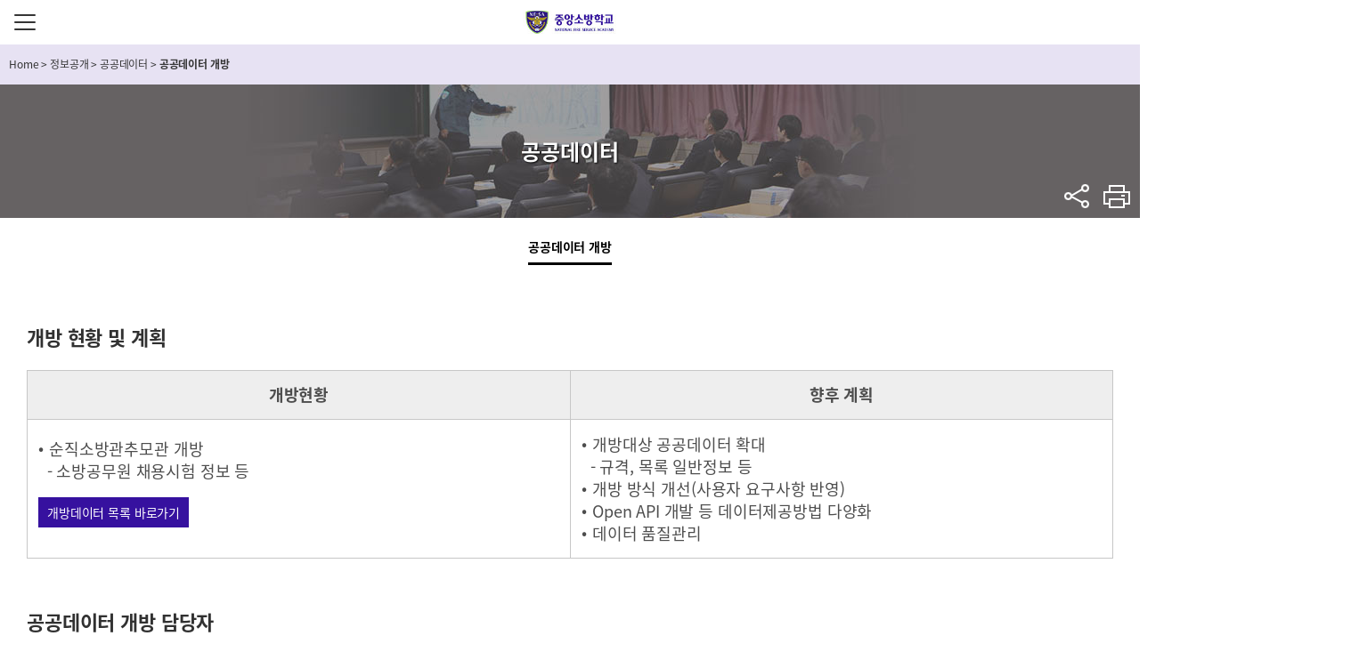

--- FILE ---
content_type: text/html;charset=utf-8
request_url: https://www.nfsa.go.kr/nfsa/releaseinformation/0008/0001/;jsessionid=Z+CeVY0ogOXpe-Ur3qoDPmk-.nfa12
body_size: 45688
content:




























<!DOCTYPE html>
<html lang="ko" class="sub">
	<head>
		<meta http-equiv="Content-Type" content="text/html; charset=UTF-8">
		<meta http-equiv="X-UA-Compatible" content="IE=edge">
		<meta name="viewport" content="width=device-width, initial-scale=1.0, minimum-scale=1.0">
		<title>공공데이터 개방&lt; 공공데이터&lt; 정보공개&lt; 중앙소방학교</title>
		<meta name="subject" content="중앙소방학교">
		<meta name="description" content="중앙소방학교">
		<meta name="Keywords" content="중앙소방학교">
		<!-- <link rel="shortcut icon" href="favicon.ico" type="image/x-icon" /> -->
		


<link type="text/css" href="/nfsa/common/css/font-awesome.min.css" media='all' rel='stylesheet' />
<link type="text/css" href="/nfsa/common/css/jquery.mCustomScrollbar.min.css" media='all' rel='stylesheet' />
<link type="text/css" href="/nfsa/common/css/style.css?v=20250210" media='all' rel='stylesheet' />
<link type="text/css" href="/nfsa/common/css/font-awesome.css" media='all' rel='stylesheet' />
<link type="text/css" href="/nfsa/common/css/sub.css" media='all' rel='stylesheet' />
<link type="text/css" href="/nfsa/common/css/board.css" media='all' rel='stylesheet' />

         <link rel="stylesheet" href="/nfsa/common/css/print.css" media="print" />
		<script src="https://code.jquery.com/jquery-1.12.4.min.js" integrity="sha256-ZosEbRLbNQzLpnKIkEdrPv7lOy9C27hHQ+Xp8a4MxAQ=" crossorigin="anonymous"></script>
		<!--[if lt IE 9]>
<link rel="stylesheet" href="../common/css/ie8.css">
<script src="../common/js/html5shiv.min.js"></script>
<script src="../common/js/jquery.pseudo.js"></script>
<script src="../common/js/selectivizr-min.js"></script>
<![endif]-->
          <script async src="https://www.googletagmanager.com/gtag/js?id=UA-117784262-1"></script>
<script>
  window.dataLayer = window.dataLayer || [];
  function gtag(){dataLayer.push(arguments);}
  gtag('js', new Date());

  gtag('config', 'UA-117784262-1');
</script>
	</head>
	<body>
		<div class="skipnav">
			<a href="#content-start">컨텐츠 바로가기</a>
		</div>
		<!-- s: #wrap -->
		<div id="wrap" class="sub2">
			<!-- s: #header -->
			




















<header id="header">

	<div class="container">
		<h1 class="header-logo"><a href="/nfsa/">중앙소방학교</a></h1>
		
		<!-- s: #gnb -->
		<button type="button" class="btn-menu"><span class="blind">주메뉴버튼</span></button>
		<nav id="gnb">
			<div class="m-nav-bg"></div>
			<div class="gnb-wrap">
				<h2 class="blind">전체메뉴보기</h2>
				<div class="gnb-container">
					<ul class="mobile-util">
						<li>
							<div class="sitemap">
								<a href="/nfsa/guide/sitemap" title="사이트맵 바로가기">SITE MAP</a>
							</div>
						</li>
					</ul>
					<!-- s: .gnb -->
					<ul class="top-menu depth1" id="topmenu">
						<!-- hyc 2022.05.27 start : 소방인이 되는 길을 교육안내로 변경 -->
						
							
							
							
							
						

	<li class="Inb01 on"><a href="/nfsa/firefighterway">교육안내</a>
		
			<div class="menu-div Inbsub01">
				<ul class="depth2">
					
						<li class="sub1_1 ">
							
								<a href="/nfsa/firefighterway/educationinfo;jsessionid=XWInpNJRjeM7LiKCKNdGOQkO.nfa12" title="교육안내">교육안내</a>
							
							
							
								<div class="menu-div">
									<ul class="depth3">
										
											<li class="sub1_1_1 ">
												
													<a href="/nfsa/firefighterway/educationinfo/schedule;jsessionid=XWInpNJRjeM7LiKCKNdGOQkO.nfa12" title="월별 교육훈련 일정">월별 교육훈련 일정</a>
												
												
											</li>
										
											<li class="sub1_1_2 ">
												
													<a href="/nfsa/firefighterway/educationinfo/newcomeredu;jsessionid=XWInpNJRjeM7LiKCKNdGOQkO.nfa12" title="신임교육">신임교육</a>
												
												
											</li>
										
											<li class="sub1_1_3 ">
												
													<a href="/nfsa/firefighterway/educationinfo/capabilityedu;jsessionid=XWInpNJRjeM7LiKCKNdGOQkO.nfa12" title="관리역량교육">관리역량교육</a>
												
												
											</li>
										
											<li class="sub1_1_4 ">
												
													<a href="/nfsa/firefighterway/educationinfo/professional;jsessionid=XWInpNJRjeM7LiKCKNdGOQkO.nfa12" title="전문교육">전문교육</a>
												
												
											</li>
										
											<li class="sub1_1_5 ">
												
													<a href="/nfsa/firefighterway/educationinfo/public;jsessionid=XWInpNJRjeM7LiKCKNdGOQkO.nfa12" title="민간·공공교육">민간·공공교육</a>
												
												
											</li>
										
											<li class="sub1_1_6 ">
												
													<a href="/nfsa/firefighterway/educationinfo/pubSch;jsessionid=XWInpNJRjeM7LiKCKNdGOQkO.nfa12" title="민간·공공교육(전국일정)">민간·공공교육(전국일정)</a>
												
												
											</li>
										
											<li class="sub1_1_7 ">
												
													<a href="/nfsa/firefighterway/educationinfo/assistant;jsessionid=XWInpNJRjeM7LiKCKNdGOQkO.nfa12" title="소방보조요원">소방보조요원</a>
												
												
											</li>
										
											<li class="sub1_1_8 ">
												
													<a href="/nfsa/firefighterway/educationinfo/cyber;jsessionid=XWInpNJRjeM7LiKCKNdGOQkO.nfa12" title="사이버교육">사이버교육</a>
												
												
											</li>
										
									</ul>
								</div>
							
						</li>
					
						<li class="sub1_2 ">
							
								<a href="/nfsa/firefighterway/schoolinfo;jsessionid=XWInpNJRjeM7LiKCKNdGOQkO.nfa12" title="학사안내">학사안내</a>
							
							
							
								<div class="menu-div">
									<ul class="depth3">
										
											<li class="sub1_2_1 ">
												
													<a href="/nfsa/firefighterway/schoolinfo/admissioninfo;jsessionid=XWInpNJRjeM7LiKCKNdGOQkO.nfa12" title="입교안내">입교안내</a>
												
												
											</li>
										
											<li class="sub1_2_2 ">
												
													<a href="/nfsa/firefighterway/schoolinfo/livinginfo;jsessionid=XWInpNJRjeM7LiKCKNdGOQkO.nfa12" title="생활안내">생활안내</a>
												
												
											</li>
										
											<li class="sub1_2_3 ">
												
													<a href="/nfsa/firefighterway/schoolinfo/appraisalinfo;jsessionid=XWInpNJRjeM7LiKCKNdGOQkO.nfa12" title="평가안내">평가안내</a>
												
												
											</li>
										
									</ul>
								</div>
							
						</li>
					
				</ul>
			</div>
		
	</li>

						<!-- hyc 2022.05.27 end : 소방인이 되는 길을 교육안내로 변경 -->
						
							
							
							
							
						

	<li class="Inb02 on"><a href="/nfsa/releaseinformation">정보공개</a>
		
			<div class="menu-div Inbsub02">
				<ul class="depth2">
					
						<li class="sub2_1 ">
							
								<a href="/nfsa/releaseinformation/legalinformation;jsessionid=XWInpNJRjeM7LiKCKNdGOQkO.nfa12" title="법령정보">법령정보</a>
							
							
							
								<div class="menu-div">
									<ul class="depth3">
										
											<li class="sub2_1_1 ">
												
													<a href="/nfsa/releaseinformation/legalinformation/instruction;jsessionid=XWInpNJRjeM7LiKCKNdGOQkO.nfa12" title="중앙소방학교 훈령·예규">중앙소방학교 훈령·예규</a>
												
												
											</li>
										
									</ul>
								</div>
							
						</li>
					
						<li class="sub2_2 ">
							
								<a href="/nfsa/releaseinformation/administrationinfo;jsessionid=XWInpNJRjeM7LiKCKNdGOQkO.nfa12" title="행정정보공개">행정정보공개</a>
							
							
							
								<div class="menu-div">
									<ul class="depth3">
										
											<li class="sub2_2_1 ">
												
													<a href="/nfsa/releaseinformation/administrationinfo/guide;jsessionid=XWInpNJRjeM7LiKCKNdGOQkO.nfa12" title="공개제도이용안내서">공개제도이용안내서</a>
												
												
											</li>
										
											<li class="sub2_2_2 ">
												
													<a href="/nfsa/releaseinformation/administrationinfo/personalInfo;jsessionid=XWInpNJRjeM7LiKCKNdGOQkO.nfa12" title="개인정보처리방침">개인정보처리방침</a>
												
												
											</li>
										
									</ul>
								</div>
							
						</li>
					
						<li class="sub2_3 ">
							
								<a href="/nfsa/releaseinformation/archive;jsessionid=XWInpNJRjeM7LiKCKNdGOQkO.nfa12" title="자료실">자료실</a>
							
							
							
								<div class="menu-div">
									<ul class="depth3">
										
											<li class="sub2_3_1 ">
												
													<a href="/nfsa/releaseinformation/archive/thesis;jsessionid=XWInpNJRjeM7LiKCKNdGOQkO.nfa12" title="소방논문">소방논문</a>
												
												
											</li>
										
											<li class="sub2_3_2 ">
												
													<a href="/nfsa/releaseinformation/archive/researchsubject;jsessionid=XWInpNJRjeM7LiKCKNdGOQkO.nfa12" title="연구과제">연구과제</a>
												
												
											</li>
										
											<li class="sub2_3_3 ">
												
													<a href="/nfsa/releaseinformation/archive/generaldata;jsessionid=XWInpNJRjeM7LiKCKNdGOQkO.nfa12" title="일반자료">일반자료</a>
												
												
											</li>
										
											<li class="sub2_3_4 ">
												
													<a href="/nfsa/releaseinformation/archive/materials;jsessionid=XWInpNJRjeM7LiKCKNdGOQkO.nfa12" title="교재 및 강의자료">교재 및 강의자료</a>
												
												
											</li>
										
											<li class="sub2_3_5 ">
												
													<a href="/nfsa/releaseinformation/archive/media;jsessionid=XWInpNJRjeM7LiKCKNdGOQkO.nfa12" title="동영상 자료">동영상 자료</a>
												
												
											</li>
										
											<li class="sub2_3_6 ">
												
													<a href="/nfsa/releaseinformation/archive/0011;jsessionid=XWInpNJRjeM7LiKCKNdGOQkO.nfa12" title="소방정책콘퍼런스">소방정책콘퍼런스</a>
												
												
											</li>
										
									</ul>
								</div>
							
						</li>
					
						<li class="sub2_4 ">
							
								<a href="/nfsa/releaseinformation/relatedsite;jsessionid=XWInpNJRjeM7LiKCKNdGOQkO.nfa12" title="관련사이트">관련사이트</a>
							
							
							
								<div class="menu-div">
									<ul class="depth3">
										
											<li class="sub2_4_1 ">
												
													<a href="/nfsa/releaseinformation/relatedsite/domestic;jsessionid=XWInpNJRjeM7LiKCKNdGOQkO.nfa12" title="국내소방관련 사이트">국내소방관련 사이트</a>
												
												
											</li>
										
											<li class="sub2_4_2 ">
												
													<a href="/nfsa/releaseinformation/relatedsite/oversea;jsessionid=XWInpNJRjeM7LiKCKNdGOQkO.nfa12" title="국외소방관련 사이트">국외소방관련 사이트</a>
												
												
											</li>
										
									</ul>
								</div>
							
						</li>
					
						<li class="sub2_5 on">
							
								<a href="/nfsa/releaseinformation/0008;jsessionid=XWInpNJRjeM7LiKCKNdGOQkO.nfa12" title="공공데이터">공공데이터</a>
							
							
							
								<div class="menu-div">
									<ul class="depth3">
										
											<li class="sub2_5_1 on">
												
													<a href="/nfsa/releaseinformation/0008/0001;jsessionid=XWInpNJRjeM7LiKCKNdGOQkO.nfa12" title="공공데이터 개방">공공데이터 개방</a>
												
												
											</li>
										
									</ul>
								</div>
							
						</li>
					
						<li class="sub2_6 ">
							
								<a href="/nfsa/releaseinformation/openworks;jsessionid=XWInpNJRjeM7LiKCKNdGOQkO.nfa12" title="업무추진비">업무추진비</a>
							
							
							
						</li>
					
						<li class="sub2_7 ">
							
								<a href="/nfsa/releaseinformation/cctv;jsessionid=XWInpNJRjeM7LiKCKNdGOQkO.nfa12" title="CCTV 운영">CCTV 운영</a>
							
							
							
						</li>
					
						<li class="sub2_8 ">
							
								<a href="/nfsa/releaseinformation/contInfo;jsessionid=XWInpNJRjeM7LiKCKNdGOQkO.nfa12" title="계약정보">계약정보</a>
							
							
							
						</li>
					
						<li class="sub2_9 ">
							
								<a href="/nfsa/releaseinformation/govAudit;jsessionid=XWInpNJRjeM7LiKCKNdGOQkO.nfa12" title="국정감사 결과">국정감사 결과</a>
							
							
							
						</li>
					
				</ul>
			</div>
		
	</li>

						
							
							
							
							
						

	<li class="Inb03 on"><a href="/nfsa/news">소방학교 소식</a>
		
			<div class="menu-div Inbsub03">
				<ul class="depth2">
					
						<li class="sub3_1 ">
							
								<a href="/nfsa/news/0011;jsessionid=XWInpNJRjeM7LiKCKNdGOQkO.nfa12" title="고시/공고/안내">고시/공고/안내</a>
							
							
							
								<div class="menu-div">
									<ul class="depth3">
										
											<li class="sub3_1_1 ">
												
													<a href="/nfsa/news/0011/job;jsessionid=XWInpNJRjeM7LiKCKNdGOQkO.nfa12" title="일반/채용/선발">일반/채용/선발</a>
												
												
											</li>
										
											<li class="sub3_1_2 ">
												
													<a href="/nfsa/news/0011/promotion;jsessionid=XWInpNJRjeM7LiKCKNdGOQkO.nfa12" title="승진/자격">승진/자격</a>
												
												
											</li>
										
											<li class="sub3_1_3 ">
												
													<a href="/nfsa/news/0011/pragn;jsessionid=XWInpNJRjeM7LiKCKNdGOQkO.nfa12" title="교수요원 상시모집">교수요원 상시모집</a>
												
												
											</li>
										
									</ul>
								</div>
							
						</li>
					
						<li class="sub3_2 ">
							
								<a href="/nfsa/news/schoolnews;jsessionid=XWInpNJRjeM7LiKCKNdGOQkO.nfa12" title="학교 소식">학교 소식</a>
							
							
							
						</li>
					
						<li class="sub3_3 ">
							
								<a href="/nfsa/news/pressrelease;jsessionid=XWInpNJRjeM7LiKCKNdGOQkO.nfa12" title="보도자료">보도자료</a>
							
							
							
						</li>
					
						<li class="sub3_4 ">
							
								<a href="/nfsa/news/memoryarchive;jsessionid=XWInpNJRjeM7LiKCKNdGOQkO.nfa12" title="중앙소방 추억록">중앙소방 추억록</a>
							
							
							
						</li>
					
						<li class="sub3_5 ">
							
								<a href="/nfsa/news/0014;jsessionid=XWInpNJRjeM7LiKCKNdGOQkO.nfa12" title="소방간부후보생 소식">소방간부후보생 소식</a>
							
							
							
						</li>
					
						<li class="sub3_6 ">
							
								<a href="/nfsa/news/0015;jsessionid=XWInpNJRjeM7LiKCKNdGOQkO.nfa12" title="신규임용자 과정 소식">신규임용자 과정 소식</a>
							
							
							
						</li>
					
				</ul>
			</div>
		
	</li>

						
							
							
							
							
						

	<li class="Inb04 on"><a href="/nfsa/introduce">소방학교소개</a>
		
			<div class="menu-div Inbsub04">
				<ul class="depth2">
					
						<li class="sub4_1 ">
							
								<a href="/nfsa/introduce/greeting;jsessionid=XWInpNJRjeM7LiKCKNdGOQkO.nfa12" title="학교소개">학교소개</a>
							
							
							
								<div class="menu-div">
									<ul class="depth3">
										
											<li class="sub4_1_1 ">
												
													<a href="/nfsa/introduce/greeting/greeting;jsessionid=XWInpNJRjeM7LiKCKNdGOQkO.nfa12" title="학교장 인사말">학교장 인사말</a>
												
												
											</li>
										
											<li class="sub4_1_2 ">
												
													<a href="/nfsa/introduce/greeting/successive;jsessionid=XWInpNJRjeM7LiKCKNdGOQkO.nfa12" title="역대 학교장">역대 학교장</a>
												
												
											</li>
										
									</ul>
								</div>
							
						</li>
					
						<li class="sub4_2 ">
							
								<a href="/nfsa/introduce/history;jsessionid=XWInpNJRjeM7LiKCKNdGOQkO.nfa12" title="연혁">연혁</a>
							
							
							
						</li>
					
						<li class="sub4_3 ">
							
								<a href="/nfsa/introduce/symbol;jsessionid=XWInpNJRjeM7LiKCKNdGOQkO.nfa12" title="상징">상징</a>
							
							
							
								<div class="menu-div">
									<ul class="depth3">
										
											<li class="sub4_3_1 ">
												
													<a href="/nfsa/introduce/symbol/symbol;jsessionid=XWInpNJRjeM7LiKCKNdGOQkO.nfa12" title="심벌마크">심벌마크</a>
												
												
											</li>
										
											<li class="sub4_3_2 ">
												
													<a href="/nfsa/introduce/symbol/logo;jsessionid=XWInpNJRjeM7LiKCKNdGOQkO.nfa12" title="로고타입">로고타입</a>
												
												
											</li>
										
											<li class="sub4_3_3 ">
												
													<a href="/nfsa/introduce/symbol/signature;jsessionid=XWInpNJRjeM7LiKCKNdGOQkO.nfa12" title="시그니처">시그니처</a>
												
												
											</li>
										
											<li class="sub4_3_4 ">
												
													<a href="/nfsa/introduce/symbol/schoolsong;jsessionid=XWInpNJRjeM7LiKCKNdGOQkO.nfa12" title="교가">교가</a>
												
												
											</li>
										
											<li class="sub4_3_5 ">
												
													<a href="/nfsa/introduce/symbol/firesong;jsessionid=XWInpNJRjeM7LiKCKNdGOQkO.nfa12" title="소방가">소방가</a>
												
												
											</li>
										
									</ul>
								</div>
							
						</li>
					
						<li class="sub4_4 ">
							
								<a href="/nfsa/introduce/educationpolicy;jsessionid=XWInpNJRjeM7LiKCKNdGOQkO.nfa12" title="교육방침">교육방침</a>
							
							
							
								<div class="menu-div">
									<ul class="depth3">
										
											<li class="sub4_4_1 ">
												
													<a href="/nfsa/introduce/educationpolicy/education;jsessionid=XWInpNJRjeM7LiKCKNdGOQkO.nfa12" title="교육 및 이념">교육 및 이념</a>
												
												
											</li>
										
											<li class="sub4_4_2 ">
												
													<a href="/nfsa/introduce/educationpolicy/process;jsessionid=XWInpNJRjeM7LiKCKNdGOQkO.nfa12" title="중점교육과정">중점교육과정</a>
												
												
											</li>
										
											<li class="sub4_4_3 ">
												
													<a href="/nfsa/introduce/educationpolicy/administrativeservice;jsessionid=XWInpNJRjeM7LiKCKNdGOQkO.nfa12" title="교육행정서비스">교육행정서비스</a>
												
												
											</li>
										
									</ul>
								</div>
							
						</li>
					
						<li class="sub4_5 ">
							
								<a href="/nfsa/introduce/scholarship;jsessionid=XWInpNJRjeM7LiKCKNdGOQkO.nfa12" title="학술행사">학술행사</a>
							
							
							
								<div class="menu-div">
									<ul class="depth3">
										
											<li class="sub4_5_1 ">
												
													<a href="/nfsa/introduce/scholarship/transition;jsessionid=XWInpNJRjeM7LiKCKNdGOQkO.nfa12" title="소방교육변천사">소방교육변천사</a>
												
												
											</li>
										
											<li class="sub4_5_2 ">
												
													<a href="/nfsa/introduce/scholarship/conferenceopening;jsessionid=XWInpNJRjeM7LiKCKNdGOQkO.nfa12" title="119소방정책콘퍼런스">119소방정책콘퍼런스</a>
												
												
											</li>
										
											<li class="sub4_5_3 ">
												
													<a href="/nfsa/introduce/scholarship/hardstudy;jsessionid=XWInpNJRjeM7LiKCKNdGOQkO.nfa12" title="교관연찬대회">교관연찬대회</a>
												
												
											</li>
										
									</ul>
								</div>
							
						</li>
					
						<li class="sub4_6 ">
							
								<a href="/nfsa/introduce/organization;jsessionid=XWInpNJRjeM7LiKCKNdGOQkO.nfa12" title="조직 및 업무">조직 및 업무</a>
							
							
							
								<div class="menu-div">
									<ul class="depth3">
										
											<li class="sub4_6_1 ">
												
													<a href="/nfsa/introduce/organization/organization;jsessionid=XWInpNJRjeM7LiKCKNdGOQkO.nfa12" title="조직과 기능">조직과 기능</a>
												
												
											</li>
										
									</ul>
								</div>
							
						</li>
					
						<li class="sub4_7 ">
							
								<a href="/nfsa/introduce/facilitiesinfo;jsessionid=XWInpNJRjeM7LiKCKNdGOQkO.nfa12" title="시설안내">시설안내</a>
							
							
							
								<div class="menu-div">
									<ul class="depth3">
										
											<li class="sub4_7_1 ">
												
													<a href="/nfsa/introduce/facilitiesinfo/amenity;jsessionid=XWInpNJRjeM7LiKCKNdGOQkO.nfa12" title="편의시설">편의시설</a>
												
												
											</li>
										
											<li class="sub4_7_2 ">
												
													<a href="/nfsa/introduce/facilitiesinfo/sightseeing;jsessionid=XWInpNJRjeM7LiKCKNdGOQkO.nfa12" title="학교둘러보기">학교둘러보기</a>
												
												
											</li>
										
											<li class="sub4_7_3 ">
												
													<a href="/nfsa/introduce/facilitiesinfo/map;jsessionid=XWInpNJRjeM7LiKCKNdGOQkO.nfa12" title="찾아오시는 길">찾아오시는 길</a>
												
												
											</li>
										
											<li class="sub4_7_4 ">
												
													<a href="/nfsa/introduce/facilitiesinfo/vicinity;jsessionid=XWInpNJRjeM7LiKCKNdGOQkO.nfa12" title="주변식당 및 숙박시설">주변식당 및 숙박시설</a>
												
												
											</li>
										
											<li class="sub4_7_5 ">
												
													<a href="/nfsa/introduce/facilitiesinfo/declare;jsessionid=XWInpNJRjeM7LiKCKNdGOQkO.nfa12" title="불편사항 신고">불편사항 신고</a>
												
												
											</li>
										
									</ul>
								</div>
							
						</li>
					
						<li class="sub4_8 ">
							
								<a href="/nfsa/introduce/academy;jsessionid=XWInpNJRjeM7LiKCKNdGOQkO.nfa12" title="학교홍보">학교홍보</a>
							
							
							
						</li>
					
				</ul>
			</div>
		
	</li>

					</ul>
					<!-- e: .gnb -->
				</div>
			</div>
		</nav>
      
		<!-- e: #gnb -->
		<div class="header-menu">
			
			
			<ul>
				<li>
					
					<section class="section-sns">
					
						<h3 class="blind">sns바로가기</h3>
                        <div class="safekorea"><a href="/nfa/news/firenews/safekorea/" target="_blank" title="세이프코리아 소식지 새창열림">세이프코리아 소식지</a></div>
						<ul>
                            <li class="youtube"><a href="https://www.youtube.com/channel/UCbPBCZhgG_kX_1Wb0cdu5lw" target="_blank" title="youtube 새창열림">Youtube</a></li>
							<li class="facebook"><a href="https://www.facebook.com/NationalFireServiceAcademy" target="_blank" title="facebook 새창열림">Facebook</a></li>
							<li class="twitter"><a href="https://twitter.com/safeppy" target="_blank" title="twitter 새창열림">twitter</a></li>
							<li class="blog"><a href="https://blog.naver.com/safeppy" target="_blank" title="blog 새창열림">Blog</a></li>
                            <li class="kakaoplus"><a href="https://pf.kakao.com/_LxixfhC" target="_blank" title="kakao plus 새창열림">kakaoplus</a></li>
							<li class="instagram"><a href="https://www.instagram.com/korea_fire_119" target="_blank" title="instagram 새창열림">Instagram</a></li>
						</ul>
					</section>
				</li>
                <li>
                    
                        <ul class="login-out">
                            <li class="out">
                                <button type="button" onclick="loginPopup();">접속하기</button>
                            </li>
                        </ul>
                        <script>
                            function loginPopup(){
                                var url = "/nfa/loginPopup.jsp";
                                window.open(url,"LOGIN","width=500, height=414, left=600");
                            }                             
                        </script>
                    
                    

                </li>
              <!--
				<li>
					<section class="section-search">
						<h3 class="blind">통합검색</h3>
						<div class="header-search">
							<form name="sForm" id="sForm" method="post" action="/search/front/Search.jsp" target="_blank">
								<input type="hidden" name="mode" value="search">
								<fieldset>
									<legend>통합검색</legend>
									<input name="search" id="_top_search" size="68" maxlength="68" type="text" class="input" placeholder="검색어 입력" title="검색어 입력">
									<button type="submit" class="btn-search" value="검색">검색</button>
								</fieldset>
							</form>
							<script>
								$("#sForm").submit(function() {
									if ($("#_top_search").val().length < 2) {
										alert('검색어를 두 글자 이상 입력해주세요.');
										$("#_top_search").focus();
										return false;
									}
								});
								/* 2017-07-24 검색어 입력창 닫기 추가 */
								$(document).ready(function(){
									$('.btn-search-close').on('click', function(){
										$('.header-search').removeClass('on');
										$('.section-search .h3-icon').css({'visibility':'visible'});
									})
								})
								/* //2017-07-24 검색어 입력창 닫기 추가 */
							</script>
						</div>
					</section>
				</li>
-->
			</ul>
		</div>
	</div>
	<div class="nav-bg"></div>
</header>

			<!-- e: #header -->
		<!-- s: .container -->
		<div class="container sub">
			<!-- s: breadcrumb -->
			<div class="breadcrumb">
				<div class="inner">
					<span id='pageLinkNav'><a href='/nfsa' class='menu-home'><span>Home</span></a> <span class='gt'> &gt; </span> <a href='/nfsa/releaseinformation'><span>정보공개</span></a> <span class='gt'> &gt; </span> <a href='/nfsa/releaseinformation/0008'><span>공공데이터</span></a> <span class='gt'> &gt; </span> <span class='menu-active'>공공데이터 개방</span></span>
				</div>
			</div>
			<!-- e: breadcrumb -->
			<!-- s: sidebar -->
			<aside class="sidebar sub2">
				

































































<div class="inner">
	<!-- s: lnb depth2 on title -->
	<h2 class="h2-title sub1">
		<strong>
			
				
					
						
					
						
					
						
					
						
					
						공공데이터
					
						
					
						
					
						
					
						
					
				
				
		</strong>
	</h2>
	<!-- e: lnb depth2 on title -->
	<!-- s: lnb depth2 -->
	
		
			<nav class="lnb depth2">
				<h3 class="blind">메뉴 - 2depth</h3>
				<ul class="lnb-menu" id="divide09">
					
						<li id="left01" class="">
							<a href="/nfsa/releaseinformation/legalinformation;jsessionid=XWInpNJRjeM7LiKCKNdGOQkO.nfa12" title="법령정보">법령정보</a>
							
						</li>
					
						<li id="left02" class="">
							<a href="/nfsa/releaseinformation/administrationinfo;jsessionid=XWInpNJRjeM7LiKCKNdGOQkO.nfa12" title="행정정보공개">행정정보공개</a>
							
						</li>
					
						<li id="left03" class="">
							<a href="/nfsa/releaseinformation/archive;jsessionid=XWInpNJRjeM7LiKCKNdGOQkO.nfa12" title="자료실">자료실</a>
							
						</li>
					
						<li id="left04" class="">
							<a href="/nfsa/releaseinformation/relatedsite;jsessionid=XWInpNJRjeM7LiKCKNdGOQkO.nfa12" title="관련사이트">관련사이트</a>
							
						</li>
					
						<li id="left05" class="on">
							<a href="/nfsa/releaseinformation/0008;jsessionid=XWInpNJRjeM7LiKCKNdGOQkO.nfa12" title="공공데이터">공공데이터</a>
							
						</li>
					
						<li id="left06" class="">
							<a href="/nfsa/releaseinformation/openworks;jsessionid=XWInpNJRjeM7LiKCKNdGOQkO.nfa12" title="업무추진비">업무추진비</a>
							
						</li>
					
						<li id="left07" class="">
							<a href="/nfsa/releaseinformation/cctv;jsessionid=XWInpNJRjeM7LiKCKNdGOQkO.nfa12" title="CCTV 운영">CCTV 운영</a>
							
						</li>
					
						<li id="left08" class="">
							<a href="/nfsa/releaseinformation/contInfo;jsessionid=XWInpNJRjeM7LiKCKNdGOQkO.nfa12" title="계약정보">계약정보</a>
							
						</li>
					
						<li id="left09" class="">
							<a href="/nfsa/releaseinformation/govAudit;jsessionid=XWInpNJRjeM7LiKCKNdGOQkO.nfa12" title="국정감사 결과">국정감사 결과</a>
							
						</li>
					
				</ul>
			</nav>
		
	
	<!-- e: lnb depth2 -->
	<!-- s: util -->
	<div class="util">
		<div class="sns">
			<h3>공유하기<button title="메뉴보기" class="btn_share">sns</button></h3>
			<div class="sns-content">
				<a class="ico-util fb" href="//www.facebook.com" onclick="window.open(this.href,'공유','width=600, height=400');return false;" target="_blank" title="새창 열림">페이스북</a>
				<a class="ico-util tw" href="//twitter.com" onclick="window.open(this.href,'공유','width=600, height=400');return false;" target="_blank" title="새창 열림">트위터</a>
				<button class="btn-url-copy" data-clipboard-action="copy">URL 복사</button>
			</div>
		</div>
		<button class="ico-util btn-print" onclick="javascript:window.print(); return false;" title="현재 페이지 인쇄">프린트</button>
	</div>
	<!-- e: util -->
	<!-- s: lnb depth3 -->
	
	
	
		
	
		
	
		
	
		
	
		
			<nav class="lnb depth3">
				<h3 class="blind">메뉴 - 3depth</h3>
				<ul id="leftSub05" class="lnb-menu" style="display: block;">
					
						<li id="leftSubImg0101" class="on">
							<a href="/nfsa/releaseinformation/0008/0001;jsessionid=XWInpNJRjeM7LiKCKNdGOQkO.nfa12" title="공공데이터 개방">공공데이터 개방</a>
							
						</li>
					
				</ul>
			</nav>
		
	
		
	
		
	
		
	
		
	
	
	
	<!-- e: lnb depth3 -->
	<!-- s: lnb depth4 -->
	
	
	
		
	
		
	
		
	
		
	
		
		
			
		
		
	
		
	
		
	
		
	
		
	
	
	
	<!-- e: lnb depth4 -->
</div>



<script type="text/javascript">
	<!--
		try {
			$(document).ready(function(){
				$('a.exlink').each(function(k, el){
					if(el.rel.indexOf('pop') != -1) {
						var opt = el.rel.replace('pop', '');
						opt = opt.replace('(', '');
						opt = opt.replace(')', '');

						$(el).bind('click', function(e){
							e.preventDefault();

							opts = opt.split(':');
							var msg = window.open(this.href, this.title, "left="+opts[0]+",top="+opts[1]+",width="+opts[2]+",height="+opts[3]);
						});
					}
				});
				
					//var pageNavTitle = Jnit_replaceAll("공공데이터 개방&lt; 공공데이터&lt; 정보공개&lt; 중앙소방학교","&#60;","<");
					//document.title = pageNavTitle;
	


				
					$("#activePageLinkNav").empty();
				$("#activePageLinkNav").append("<span id='pageLinkNav'><a href='/nfsa' class='menu-home'><span>Home</span></a> <span class='gt'> &gt; </span> <a href='/nfsa/releaseinformation'><span>정보공개</span></a> <span class='gt'> &gt; </span> <a href='/nfsa/releaseinformation/0008'><span>공공데이터</span></a> <span class='gt'> &gt; </span> <span class='menu-active'>공공데이터 개방</span></span>");
	
			});
		}catch(e) {

		}
	function Jnit_replaceAll(str,character,replaceChar){
		var word = str;

		while(word.indexOf(character) != -1)
			word = word.replace(character,replaceChar);

		return word;
	}
	//-->
</script>



			</aside>
			<!-- e: sidebar -->
			<!-- s: .content-wrap -->
			<div class="content-wrap">
				<!-- s: #content -->
				<article id="content">
                  <a href="#content-start" id="content-start" title="본문 시작지점"></a>
					<h3 class="blind">콘텐츠 영역</h3>
					<!-- s:content-body -->
					<div class="content-body">
						<div class="main-content">
							
<div class="facilities">
	<div class="t_wrap">
		<h4 class="h4-title">개방 현황 및 계획</h3>

		<div class="table-responsive">
			<table class="nfa-table type2">
			<caption>개방 현황 및 계획</caption>
			<colgroup><col style="width: 50%;" span="2"></colgroup>
			<thead>
			<tr>
				<th scope="col">개방현황</th>
				<th scope="col">향후 계획</th>
			</tr>
			</thead><tbody>
			<tr>
				<td class="t_align-left">
					<p><span class="__bul-circle">순직소방관추모관 개방<br/>&nbsp;&nbsp;&#45;&nbsp;소방공무원 채용시험 정보 등</span></p>
					<!-- dong 2020-05-29 : 개방데이터 링크 수정
					<div class="btn_b"><a class="btn-go" title="새창으로 열립니다." href="https://www.data.go.kr/insttSearch.jsp?insttCode=1661000" target="_blank"><span>개방데이터 목록 바로가기</span></a></div>
					
					-->
					<!-- <div class="btn_b"><a class="btn-go" title="새창으로 열립니다." href="https://www.data.go.kr/tcs/dss/selectDataSetList.do?org=소방청" target="_blank"><span>개방데이터 목록 바로가기</span></a></div> -->
					<div class="btn_b"><a class="btn-go" title="새창으로 열립니다." href="https://www.data.go.kr/tcs/dss/selectDataSetList.do?org=%EC%86%8C%EB%B0%A9%EC%B2%AD" target="_blank"><span>개방데이터 목록 바로가기</span></a></div>
					<!-- dong 2020-05-29 : 개방데이터 링크 수정-->
				</td>
				<td class="t_align-left">
					<p><span class="__bul-circle">개방대상 공공데이터 확대<br/>&nbsp;&nbsp;&#45;&nbsp;규격, 목록 일반정보 등</span></p>
					<p><span class="__bul-circle">개방 방식 개선(사용자 요구사항 반영)</span></p>
					<p><span class="__bul-circle">Open API 개발 등 데이터제공방법 다양화</span></p>
					<p><span class="__bul-circle">데이터 품질관리</span></p>
				</td>
			</tr>
			</tbody>
			</table>
		</div>
	</div>
	<div class="t_wrap">
		<h4 class="h4-title">공공데이터 개방 담당자</h4>
		<div class="table-responsive">
			<table class="nfa-table ">
			<caption>공공데이터 개방 담당자</caption><colgroup><col style="width: 25%;" span="4"></colgroup>
			<thead>
			<tr>
				<th scope="col">구분</th>
				<th scope="col">부서</th>
				<th scope="col">성명</th>
				<th scope="col">전화번호</th>
			</tr>
			</thead><tbody>
			<tr>
				<td>공공데이터제공 책임관</td>
				<td>교육지원과(과장)</td>
				<td>김재홍</td>
				<td>041-840-6610</td>
			</tr>
			<tr>
				<td>공공데이터제공 실무담당자</td>
				<td>교육지원과</td>
				<td>박상룡</td>
				<td>041-840-6633</td>
			</tr>
			</tbody>
			</table>
		</div>
		<!-- dong 2020-05-29 : 개방데이터 제공신청 링크 수정
		<div class="btn_b"><a class="btn-go" title="새창으로 열립니다." href="https://www.data.go.kr/#/L3B1Ym4vcHJlL29wbi9pcm9zT3BuTWFuYWdlL29wZW5SZXFzdFBhZ2UkQF4xMzJtMzE=" target="_blank"><span>공공데이터제공 신청</span></a></div>
		-->
		<div class="btn_b"><a class="btn-go" title="새창으로 열립니다." href="https://www.data.go.kr/tcs/dor/insertDataOfferReqstProcssView.do" target="_blank"><span>공공데이터제공 신청</span></a></div>
		<!-- dong 2020-05-29 : 개방데이터 제공신청 링크 수정-->
		<!-- dong 2020-05-29 : 개방데이터 링크 수정
		<iframe src="//www.data.go.kr/insttSearch.jsp?insttCode=1661000" title="공공데이터" id="mergerFrame" name="mergerFrame" style="width:100%; height:1680px; margin-bottom: 20px; border:0;"></iframe>
		 -->
		<!-- <iframe src="https://www.data.go.kr/tcs/dss/selectDataSetList.do?org=소방청" title="공공데이터" id="mergerFrame" name="mergerFrame" style="width:100%; height:1680px; margin-bottom: 20px; border:0;"></iframe> -->
		<iframe src="https://www.data.go.kr/tcs/dss/selectDataSetList.do?org=%EC%86%8C%EB%B0%A9%EC%B2%AD" title="공공데이터" id="mergerFrame" name="mergerFrame" style="width:100%; height:1680px; margin-bottom: 20px; border:0;"></iframe>
		<!-- dong 2020-05-29 : 개방데이터 링크 수정-->
		
		<h4 class="h4-title">공공데이터 오류신고</h4>

		<div>소방청은 <span class="p-blue">공공데이터의 제공 및 이용 활성화에 관한 법률</span> 제22조(공공데이터의 품질관리)에 따라 공공데이터 품질관리를 위해 노력하고 있습니다.</div>

		<h5 class="h5-subTit">데이터 품질오류 신고 및 요구사항은 아래와 같은 절차로 처리됩니다.</h5>

		
		<div class="pdata-b">
			<ol class="list_wrap process">
				<li class="item">
					<div class="inner"><strong>신고접수</strong></div>
					<p>데이터 오류 신고<br/><span>이메일·전화 접수</span></p>
				</li>
				<li class="item">
					<div class="inner"><strong>담당자지정</strong></div>
					<p>담당부서에<br/><span>신고내역 통보</span></p>
				</li>
				<li class="item">
					<div class="inner"><strong>담당자처리</strong></div>
					<p>데이터 오류<br/><span>확인 및 처리</span></p>
				</li>
				<li class="item">
					<div class="inner"><strong>처리 결과 안내</strong></div>
					<p>오류 개선 및<br/><span>결과 안내</span></p>
				</li>
			</ol>
		</div>

		
		<p class="refer2">접수처 : 교육지원과 양가철(gachul96@korea.kr, 041-840-6636) </p>

	</div>
</div>








						</div>
					</div>
					<!-- e:content-body -->
					<div class="content-foot">
					</div>
				</article>
				<!-- e: #content -->
			</div>
			<!-- e: .content-wrap -->
		</div>
		<!-- e: .container -->
		<!-- s: #footer -->
		



















<footer id="footer">
	<div class="container">
		<section class="related-site">
			<h3 class="blind">링크 및 관련사이트</h3>
			<div class="site-content">
				<dl>
					<dt class="link-title">
						<button>시도 소방본부</button>
					</dt>
					<dd class="link-list">
						<ul>
							<li><a href="http://www.rescue.go.kr/" target="_blank" title="새창열림">중앙119구조본부</a></li>
							<li><a href="http://fire.seoul.go.kr" target="_blank" title="새창열림">서울소방재난본부</a></li>
							<li><a href="http://119.busan.go.kr/" target="_blank" title="새창열림">부산소방본부</a></li>
							<li><a href="http://www.daegu.go.kr/119/" target="_blank" title="새창열림">대구소방안전본부</a></li>
							<li><a href="https://www.incheon.go.kr/119/index" target="_blank" title="새창열림">인천소방안전본부</a></li>
							<li><a href="https://www.gwangju.go.kr/fire/" target="_blank" title="새창열림">광주소방안전본부</a></li>
							<li><a href="http://www.daejeon.go.kr/dj119/index.do" target="_blank" title="새창열림">대전소방본부</a></li>
							<li><a href="http://fire.ulsan.go.kr/" target="_blank" title="새창열림">울산소방본부</a></li>
							<li><a href="http://119.sejong.go.kr/" target="_blank" title="새창열림">세종특별자치시소방본부</a></li>
							<li><a href="https://119.gg.go.kr/" target="_blank" title="새창열림">경기소방재난본부</a></li>
							<li><a href="https://119.gg.go.kr/north/" target="_blank" title="새창열림">경기북부소방재난본부</a></li>
							<li><a href="https://fire.gwd.go.kr/" target="_blank" title="새창열림">강원소방본부</a></li>
							<li><a href="http://cb119.chungbuk.go.kr/" target="_blank" title="새창열림">충북소방본부</a></li>
							<li><a href="http://www.cn119.go.kr/index.cn119" target="_blank" title="새창열림">충남소방본부</a></li>
							<li><a href="http://www.sobang.kr/" target="_blank" title="새창열림">전북소방안전본부</a></li>
							<li><a href="https://www.jnsobang.go.kr/" target="_blank" title="새창열림">전남소방본부</a></li>
							<li><a href="http://gb119.go.kr/" target="_blank" title="새창열림">경북소방본부</a></li>
							<li><a href="http://www.gnfire.go.kr/" target="_blank" title="새창열림">경남소방본부</a></li>
							<li><a href="https://www.changwon.go.kr/119/" target="_blank" title="새창열림">창원소방본부</a></li>
							<li><a href="https://www.jeju.go.kr/group/part12.htm" target="_blank" title="새창열림">제주특별자치도소방안전본부</a></li>
						</ul>
						<button class="btn-close">close</button>
					</dd>
				</dl>
				<dl>
					<dt class="link-title">
						<button>전국소방학교</button>
					</dt>
					<dd class="link-list">
						<ul>
							<li><a href="http://www.nfa.go.kr/nfsa/" target="_blank" title="새창열림">중앙소방학교</a></li>
							<li><a href="https://sobang.eseoul.go.kr" target="_blank" title="새창열림">서울소방학교</a></li>
							<li><a href="http://119.busan.go.kr/edu/index" target="_blank" title="새창열림">부산소방학교</a></li>
							<li><a href="https://www.gwangju.go.kr/fire/contentsView.do?pageId=fire122" target="_blank" title="새창열림">광주소방학교</a></li>
							<li><a href="https://119.gg.go.kr/academy" target="_blank" title="새창열림">경기소방학교</a></li>
							<li><a href="http://www.cn119.go.kr/academy/index.cn119" target="_blank" title="새창열림">충청소방학교</a></li>
							<li><a href="http://gb119.go.kr/gfa/" target="_blank" title="새창열림">경북소방학교</a></li>
							<li><a href="http://gfsa.gwd.go.kr/index.sko" target="_blank" title="새창열림">강원소방학교</a></li>
						</ul>
						<button class="btn-close">close</button>
					</dd>
				</dl>
			</div>
			<div class="link-content">
				<a href="http://www.kogl.or.kr" class="open" target="_blank" title="새창열림">공공저작물</a>
				<a href="http://www.wa.or.kr/board/list.asp?BoardID=0006" class="wa" target="_blank" title="새창열림">웹 접근성 인증마크</a>
			</div>
		</section>
		<section class="footer-menu">
			<h3 class="blind">푸터 메뉴</h3>
			<ul>
				<li><a href="/nfsa/releaseinformation/administrationinfo/personalInfo">개인정보처리방침</a></li>
				<li><a href="/nfsa/guide/copyright/">저작권보호 및 이용정책</a></li>
				<li><a href="/nfsa/introduce/facilitiesinfo/map/">찾아오시는 길</a></li>
				<li><a href="/nfsa/guide/sitemap">사이트 맵</a></li>
              	<li><a href="http://www.119gosi.kr/" target="_blank" title="새창열림">119GOSI</a></li>
			</ul>
		</section>
		<div class="footer-info">
			<!--2020. 12. 01 bh.kim 시험 채용 문의 삭제 -->
			<!-- 2022.06.01 hyc : 채용·시험관련 문의 추가 -->
			<!-- 채용·시험관련 문의 : 소방청 교육훈련담당관(044-205-7290 ~ 4) -->
			
			<!-- 2022.06.01 hyc : 채용·시험관련 문의 병경 -->
			채용·시험관련 문의 : <a href="http://www.119gosi.kr/" target="_blank" title="새창열림">119gosi.kr</a> / <a href="tel:044-205-7286">044-205-7286</a>
			
			
			<address>중앙소방학교(공주) 32522 충청남도 공주시 사곡면 연수단지길 92(계실리 55) 대표전화 <a href="tel:041-840-6620">041-840-6614</a><!-- ,<span class="br"> 시험 및 채용문의 041-840-6620(내선2번)</span> -->
			
			<!-- hyc 2022.05.27 :'천안소방종합훈련단(천안)'을 '소방종합훈련단'으로 변경 -->
			<!--<br/>천안소방종합훈련단(천안) 30128 충청남도 천안시 동남구 태조산길 269(유량동 36) / <a href="tel:041-550-0913">041-550-0913</a></address> -->
			<br/>중앙소방학교(천안) 30128 충청남도 천안시 동남구 태조산길 269(유량동 36) / <a href="tel:041-550-0913">041-550-0913</a></address>
			
			<p class="copy">COPYRIGHT(C) 2018 National Fire Service Academy. All rights reserved</p>
		</div>
	</div>
</footer>

		<!-- e: #footer -->
		</div>
	<!-- e: #wrap -->
	


<script type="text/javascript" src="/nfsa/common/js/jquery.fullPage.min.js"></script>
<script type="text/javascript" src="/nfsa/common/js/slick.min.js"></script>
<script type="text/javascript" src="/nfsa/common/js/plugins.js"></script>
<script type="text/javascript" src="/nfsa/common/js/masonry.pkgd.min.js"></script>
<script type="text/javascript" src="/nfsa/common/js/clipboard.min.js.js"></script>
<script type="text/javascript" src="/nfsa/common/js/jquery.mCustomScrollbar.concat.min.js.js"></script>
<script type="text/javascript" src="/nfsa/common/js/common.js"></script>
<script type="text/javascript" src="/nfsa/common/js/menu.js"></script>


	</body>
</html>


--- FILE ---
content_type: text/html;charset=UTF-8
request_url: https://www.data.go.kr/tcs/dss/selectDataSetList.do?org=%EC%86%8C%EB%B0%A9%EC%B2%AD
body_size: 288564
content:







 


<!doctype html>
<html lang="ko">
	<head>
		<meta charset="UTF-8">
		<meta http-equiv="X-UA-Compatible" content="IE=edge" />
		<meta name="viewport" content="width=device-width, initial-scale=1.0, user-scalable=yes" />
		<meta name="format-detection" content="telephone=no">

		
		
			
			
				<meta name="title" property="og:title" content="공공데이터 포털"/>
			
		

		
			
			
				<meta name="description" property="og:description" content="국가에서 보유하고 있는 다양한 데이터를『공공데이터의 제공 및 이용 활성화에 관한 법률(제11956호)』에 따라 개방하여 국민들이 보다 쉽고 용이하게 공유•활용할 수 있도록 공공데이터(Dataset)와 Open API로 제공하는 사이트입니다."/>
			
		

		<meta name="url" property="og:url" content="https://www.data.go.kr/tcs/dss/selectDataSetList.do"/>
		<meta name="type" property="og:type" content="website"/>
		<meta name="image" property="og:image" content="http://data.go.kr/images/biz/data-search/bg-nation.png">
		<link rel="icon" type="image/x-icon" href="/images/biz/DATA.png">

		<meta name="google-site-verification" content="bvyY6E17BJNPJP1TbX5pgXHq4N0tuRivFDVih6bRCXQ" />
		<meta name="naver-site-verification" content="dddd02420b56aeebf384a2b9b68a8d20a3bcd1c7" />
		<meta http-equiv="Content-Security-Policy" content="upgrade-insecure-requests">
		
			
			
				<title>공공데이터포털</title>
			
		

		
		
		



 
<!-- css -->
<link rel="stylesheet" href="/css/biz/cmm/tcs/import.css" media="all">
<link rel="stylesheet" href="/css/app.min.css?t=20260117_2209" media="all">

<!-- js -->
<script src="/js/biz/cmm/tcs/jquery-1.12.4.js"></script>
<script src="/js/biz/cmm/tcs/jquery-ui.1.12.1.js"></script>
<script src="/js/biz/cmm/tcs/jquery.easing.1.3.js"></script>
<script src="/js/biz/cmm/tcs/tooltipster.bundle.js"></script>
<script src="/js/biz/cmm/tcs/jquery.modal.js"></script>
<script src="/js/biz/cmm/tcs/dayjs.min.js"></script>
<script src="/js/biz/cmm/tcs/ui.common.js"></script>
<script src="/js/biz/cmm/tcs/swiper.min.js"></script>
	
	<!-- UI/UX팀 작업결과물 -->
		 
 
<!-- js -->
<script type="text/javascript" src="/js/biz/cmm/cmm/jquery.form.min.js"></script>					<!-- JQUERY form -->
<script type="text/javascript" src="/js/biz/cmm/cmm/placeholders.jquery.min.js"></script>			<!-- placeholder-->
<script type="text/javascript" src="/js/biz/cmm/cmm/script_codeSetting.js"></script>				<!-- 공통js : 공통코드 selectbox 세팅 -->
<script type="text/javascript" src="/js/biz/cmm/cmm/script_cmmFunction.js"></script>				<!-- 공통js : 공통 기능 -->
<script type="text/javascript" src="/js/biz/cmm/cmm/script_stringUtil.js"></script>					<!-- 공통js : 공통 문자열처리 -->
<script type="text/javascript" src="/js/biz/cmm/cmm/script_numberUtil.js"></script>					<!-- 공통js : 공통 숫자처리 -->
<script type="text/javascript" src="/js/biz/cmm/cmm/script_openSourceSetting.js"></script>			<!-- 공통js : 오픈소스 세팅 - -->
<script type="text/javascript" src="/js/biz/cmm/cmm/script_cmmPopup.js"></script>					<!-- 공통js : 공통 팝업 -->
<script type="text/javascript" src="/js/biz/cmm/cmm/moment.js"></script>							<!-- 공통js : 날짜 -->

<script type="text/javascript" src="/js/biz/cmm/cmm/loading.js"></script>			             	<!-- 임시 스크립트 : 로딩바 -->
<script type="text/javascript" src="/js/biz/cmm/cmm/underscore.js"></script>						<!-- 임시 스크립트 : 언더스코어 -->

<!-- css -->
<link rel="stylesheet" type="text/css" href="/css/biz/cmm/cmm/style_cmmCustom.css">   				<!-- 개발팀 공통 css  -->

<script src="//developers.kakao.com/sdk/js/kakao.min.js"></script> 									<!-- 공통js : 카카오 SDK  -->
<script src="https://cdnjs.cloudflare.com/ajax/libs/clipboard.js/2.0.0/clipboard.min.js"></script>  <!-- 공통js : copyJS  -->
<script type="text/javascript" src="/js/utils/fallback-image.js"></script>                                <!-- 공통js : 이미지 폴백 -->
<!-- Fine Uploader template w/ customization
  ====================================================================== -->
<script type="text/template" id="qq-template-validation">
        <div class="qq-uploader-selector qq-uploader">
            <div class="qq-total-progress-bar-container-selector qq-total-progress-bar-container">
                <div role="progressbar" aria-valuenow="0" aria-valuemin="0" aria-valuemax="100" class="qq-total-progress-bar-selector qq-progress-bar qq-total-progress-bar"></div>
            </div>
            <div class="qq-upload-button-selector qq-upload-button">
                <div>파일 선택</div>
            </div>
            <ul class="qq-upload-list-selector qq-upload-list" aria-live="polite" aria-relevant="additions removals">
                <li>
                    <div class="qq-progress-bar-container-selector">
                        <div role="progressbar" aria-valuenow="0" aria-valuemin="0" aria-valuemax="100" class="qq-progress-bar-selector qq-progress-bar"></div>
                    </div>
                    <span class="qq-upload-spinner-selector qq-upload-spinner"></span>
                    <img class="qq-thumbnail-selector" qq-max-size="100" qq-server-scale>
                    <span class="qq-upload-file-selector qq-upload-file"></span>
                    <span class="qq-upload-size-selector qq-upload-size"></span>
                    <button type="button" class="qq-btn qq-upload-cancel-selector qq-upload-cancel">[취소]</button>
                    <button type="button" class="qq-btn qq-upload-retry-selector qq-upload-retry">[재시도]</button>
                    <button type="button" class="qq-btn qq-upload-delete-selector qq-upload-delete">[삭제]</button>
                    <span role="status" class="qq-upload-status-text-selector qq-upload-status-text"></span>
                </li>
            </ul>
            <dialog class="qq-alert-dialog-selector">
                <div class="qq-dialog-message-selector"></div>
                <div class="qq-dialog-buttons">
                    <button type="button" class="qq-cancel-button-selector">[닫기]</button>
                </div>
            </dialog>
            <dialog class="qq-confirm-dialog-selector">
                <div class="qq-dialog-message-selector"></div>
                <div class="qq-dialog-buttons">
                    <button type="button" class="qq-cancel-button-selector">[아니오]</button>
                    <button type="button" class="qq-ok-button-selector">[예]</button>
                </div>
            </dialog>

            <dialog class="qq-prompt-dialog-selector">
                <div class="qq-dialog-message-selector"></div>
                <input type="text">
                <div class="qq-dialog-buttons">
                    <button type="button" class="qq-cancel-button-selector">[취소]</button>
                    <button type="button" class="qq-ok-button-selector">[확인]</button>
                </div>
            </dialog>
        </div>
</script>
 <script type="text/javascript">
//  document.domain = "data.go.kr";

	/**
    * document Ready
    */
	$(document).ready(function(){
		$('.date-from:text').each(function () {
			$(this).prop("readonly", "true");
		});
		$('.date-to:text').each(function () {
			$(this).prop("readonly", "true");
		});
		$('.date-picker-select:text').each(function () {
			$(this).prop("readonly", "true");
		});
		
	});
</script>

		<style>
			
			
			
			#header {position:relative; z-index:100; height:120px; color:#fff; background-color:#0b70b9;}

			#header h1.logo {position:absolute; left:50%; top:70px; width:168px; height:27px; margin:0 0 0 -600px; padding:0;}

			#header .gov-info { margin: 0 auto; vertical-align: bottom; padding: 18px 0 0px 11px; box-sizing:border-box; max-width: 1200px; }
			#header .gov-info img { vertical-align: middle; margin-right: 10px;}

			#header .header-wrap {width:100%; height:100%; padding:0;}
			#header .header-wrap .util {position:absolute; left:50%; top:0; width:600px; padding:22px 0 0 0; text-align:right; line-height:1.1;}

			#gnb ul.gnb-pc .depth2 {display:none; position:absolute; left:0; top:120px; width:100%; margin:0; padding:0; background-color:#0b70b9;}

			@media all and (max-width:1024px){
				.inner-wrap {width:100%; max-width:100%;}

				#header {position:fixed; left:0; top:0; z-index:10; width:100%; height:86px;}

				#header h1.logo {position:absolute; left:20px; top:19px; width:116px; height:19px; margin:0; padding:0; margin-top: 30px;}
				#header h1.logo a {background-size:100% auto;}

				#header .btn-open-gnb {overflow:hidden; display:block; position:absolute; right:20px; top:20px; width:20px; height:17px; text-indent:-9999px; background:url('/images/biz/common/btn/btn-open-gnb.png') no-repeat 0 0; background-size:20px 17px; margin-top: 30px;}

				#header .header-wrap {float:none; display:block; overflow:hidden; overflow-y:auto; position:fixed; left:100%; top:0; width:100%; height:100%; padding:56px 0 0 0; background-color:#0b70b9; transition:left 0.1s ease-in-out;}
				#header .header-wrap.on {left:0;}
				#header .header-wrap .logo {position:absolute; left:20px; top:19px; width:116px; height:19px; margin:0; padding:0;}
				#header .header-wrap .logo a {overflow:hidden; display:block; width:100%; height:100%; text-indent:-9999px; background:url('/images/biz/common/logo/logo-top.png') no-repeat 0 0 / 100% auto;}

				#header .header-wrap .util {overflow:hidden; position:static; left:inherit; top:inherit; width:100%; height:auto; padding:20px 0 20px 0; font-size:1em; line-height:1.1; text-align:center; border:1px solid #2886c9; border-width:1px 0;}

				#header .header-wrap .util .login {float:none; display:inline-block;}
				#header .header-wrap .util .login a {float:none; margin:0 10px;}
				#header .header-wrap .util .login a:first-of-type {margin-left:0;}
				#header .header-wrap .util .login .before {float:none; display:inline-block;}
				#header .header-wrap .util .login .after {float:none;}
				#header .header-wrap .util .link {float:none; margin:0 0 0 10px; display:inline-block;}
				#header .header-wrap .util .link a {float:none; margin:0 10px;}
				#header .header-wrap .util .link a:first-of-type {margin-left:0;}

				#header .header-wrap .btn-close-gnb {overflow:hidden; display:block; position:absolute; right:20px; top:20px; width:16px; height:16px; text-indent:-9999px; background:url('/images/biz/common/btn/btn-close-gnb.png') no-repeat 0 0; background-size:16px 16px;}

				#header .gov-info { margin-left: 15px;  display: inline-block; vertical-align: middle; margin-right: 10px; padding: 9px 0 3px 0;  margin-bottom: 20px; box-sizing:border-box; text-align:left; font-size: 12px;}
				#header .gov-info img { vertical-align: bottom; margin-right: 10px;}

				/* gnb */
				#gnb {float:none; width:100%;}
				#gnb ul.gnb-pc {display:none;}

				#gnb ul.gnb-mb {display:block;}
				#gnb ul.gnb-mb > li {position:relative; margin:0; padding:0; border-bottom:1px solid #2886c9;}
				#gnb ul.gnb-mb > li:first-of-type {margin:0;}
				#gnb ul.gnb-mb > li > a {display:block; position:relative; height:56px; padding:0 20px; font-size:1.2857em; line-height:55px; font-weight:700; letter-spacing:-0.05em;}
				#gnb ul.gnb-mb > li > a:after {content:''; display:block; position:absolute; right:20px; top:50%; width:14px; height:8px; margin:-4px 0 0 0; padding:0; background:url('/images/biz/common/bg/bg-gnb-arr-mb.png') no-repeat 0 0 / 100% auto;}
				#gnb ul.gnb-mb > li > a:hover {color:#fff584; text-decoration:none;}
				#gnb ul.gnb-mb > li > a:focus {text-decoration:none;}
				#gnb ul.gnb-mb > li.active > a {color:#fff584;}
				#gnb ul.gnb-mb > li.active > a:after {transform:rotate(180deg);}
				#gnb ul.gnb-mb > li.active .depth2 {display:none;}

				#gnb ul.gnb-mb .depth2 {display:none; width:100%; margin:0; padding:0 0 20px 0;}
				#gnb ul.gnb-mb .depth2 a {color:#fff;}
				#gnb ul.gnb-mb .depth2 a:hover {color:#fff584; text-decoration:none;}
				#gnb ul.gnb-mb .depth2 a:focus {text-decoration:none;}
				#gnb ul.gnb-mb .depth2 ul {padding-left:38px;}
				#gnb ul.gnb-mb .depth2 ul li {margin-top:4px;}
				#gnb ul.gnb-mb .depth2 ul li:first-child {margin-top:0;}
				#gnb ul.gnb-mb .depth2 ul li a {font-size:1.0714em; letter-spacing:-0.05em;}
				#gnb ul.gnb-mb .depth2 ul li.active a {color:#fff584;}
				#gnb ul.gnb-mb .depth2 ul li:last-child .depth3 {padding-bottom:0;}

				#gnb ul.gnb-mb .depth3 {width:100%; margin:0; padding:5px 0 15px 0;}
				#gnb ul.gnb-mb .depth3 a {color:#fff;}
				#gnb ul.gnb-mb .depth3 a:hover {color:#fff584; text-decoration:none;}
				#gnb ul.gnb-mb .depth3 a:focus {text-decoration:none;}
				#gnb ul.gnb-mb .depth3 ul {padding-left:18px;}
				#gnb ul.gnb-mb .depth3 ul li {margin-top:4px;}
				#gnb ul.gnb-mb .depth3 ul li:first-child {margin-top:0;}
				#gnb ul.gnb-mb .depth3 ul li a {font-size:1em; letter-spacing:-0.05em;}
				#gnb ul.gnb-mb .depth3 ul li.active a {color:#fff584;}
			}

			
			
		</style>
	</head>
	<body >
		<div class="skip">

			<a href="#contents" >콘텐츠 바로가기</a>

		</div>
		
		<div class="wrapper">
			
			<!-- 헤더+메뉴 -->
			






 
<script type="text/javascript">

    /**
     * document Ready
     */
    $(document).ready(function () {
        //현재메뉴 표시
        let currentMainMenuId = fn_getCookie("currentMainMenuId");
        setMenu(currentMainMenuId);

        window.addEventListener("resize", function () {
            let currentMainMenuId = fn_getCookie("currentMainMenuId");
            if(!fn_empty(currentMainMenuId)){
                if($(window).width() <= 1024){
                    currentMainMenuId = currentMainMenuId.replace("_pc", "_mb");
                    fn_setCookie("currentMainMenuId", currentMainMenuId,1);
                }else{
                    currentMainMenuId = currentMainMenuId.replace("_mb", "_pc");
                    fn_setCookie("currentMainMenuId", currentMainMenuId,1);
                }
            setMenu(currentMainMenuId);
            }
        })

        function setMenu(currentMainMenuId) {
            if (!fn_empty(currentMainMenuId)) {
                $("#" + currentMainMenuId).addClass("active");
                if(currentMainMenuId != undefined || currentMainMenuId != 'M0000000000') {
                    $("#" + currentMainMenuId).addClass("on");
                }
                $("#" + currentMainMenuId).parent().parent().parent().parent().addClass("active");
                if(currentMainMenuId != undefined || currentMainMenuId != 'M0000000000') {
                    $("#" + currentMainMenuId).parent().parent().parent().parent().addClass("on");
                }
                if (currentMainMenuId.includes("M02")) { // 마이페이지 관련 하부 메뉴
                    $("#" + currentMainMenuId).parent().parent().parent().parent().parent().addClass("active");
                    $("#" + currentMainMenuId).parent().parent().prev().addClass("active");
                    $("#" + currentMainMenuId).parent().parent().parent().parent().prevAll().addClass("active");
                    $("#" + currentMainMenuId).parent().parent().parent().parent().parent().parent().parent().addClass("active");
                }
            } else {
                $("#gnb").find(".active").each(function (idx, entry) {
                    $(this).removeClass("active");
                });
                $(".gnb-mb").find(".depth2").slideUp(1,'easeInOutExpo');
                $(".gnb-mb").find(".depth3").slideUp(1, 'easeInOutExpo');
                $(".gnb-mb").find(".depth4").slideUp(1, 'easeInOutExpo');
            }

            //하위메뉴 없는 경우 불필요한 태그 삭제
            $(".ulLower").each(function (idx, entry) {
                if ($(this).find("li").length === 0) {
                    $(this).parent().parent().remove();
                }
            });

            //마이페이지는 모바일 시 depth4 스타일 지정되므로 불필요한 태그 삭제는 별도로 동작
            $(".depth4").children('ul').each(function (idx, entry) {
                if ($(this).find("li").length === 0) {
                    $(this).parent().remove();
                }
            });
            
            // 마이페이지 모바일 depthg3 불필요한 태그 삭제 
            $(".arrow > ul > li").each(function (idx, entry) {
                if($(this).next().children("ul").children("li").length === 0){
                    $(this).remove();
                }
            })

            if($(window).width() <= 1024){
                $(".gnb-mb").find(".depth2").slideUp(1,'easeInOutExpo');
                $(".gnb-mb").find(".depth3").slideUp(1, 'easeInOutExpo');
                $(".gnb-mb").find(".depth4").slideUp(1, 'easeInOutExpo');
                $(".gnb-mb").find(".active").children(".depth2").slideDown(1, 'easeInOutExpo');
                $(".gnb-mb").find(".active").next(".depth3").slideDown(1, 'easeInOutExpo');
                $(".gnb-mb").find(".active").next(".depth4").slideDown(1, 'easeInOutExpo');
            }
        }

        $(document).tooltip();

        let mberId = "";
        let personalPolicyAgreeYn = "";
        let conditionAgreeYn = "";
        let checkUrl = window.location.href;

        if(mberId != "" && !checkUrl.includes("/checkAgreeYn.do")) {
            if(personalPolicyAgreeYn == "N") {
                showCheckAgreeVer2Popup();
            } else if(personalPolicyAgreeYn == "Y" && conditionAgreeYn == "N") {
                showCheckConditionAgreeVer2Popup();
            }
        }
    });

</script>
<header id="header" tabIndex="-1">
    
        
        
            <div class="gov-info">
                <ul>
                    <li>
                        <img src="/images/biz/common/logo/eg_logo.png" alt="eg(전자정부)">이 누리집은 대한민국 공식
                        전자정부 누리집입니다.
                    </li>
                </ul>
            </div>
        
    
    <div class="inner-wrap">


        <h1 class="logo"><a href="/index.do" title="홈페이지 바로가기">공공데이터포털</a></h1>

        <button type="button" class="btn-open-gnb just-mb">메뉴보기</button>

        <div class="header-wrap">
            <p class="logo just-mb"><a href="/index.do">공공데이터포털</a></p>

            <div class="util">
                
                
                
                <div class="login">
                    
                        <!-- 로그인 전 -->
                        <div class="before">
                            <a href="javascript:window.location.href='/uim/login/loginView.do';"
                               title="로그인 이동">로그인</a>
                            <a href="javascript:window.location.href='/uim/login/signupView.do';"
                               title="회원가입 이동">회원가입</a>
                        </div>
                    

                    
                </div>

                <div class="link">
                    <a href="javascript:window.location.href='/cmm/cmm/siteMap.do';" class=""
                       title="사이트맵 이동">사이트맵</a>
                    <a href="/en/index.do" class="en-link" title="영문으로 보기">ENGLISH</a>
                </div>
            </div>

            <nav id="gnb">
                <!-- pc 일때 gnb : 링크 pc, mb 일때 둘다 넣어주세요 -->
                <ul class="gnb-pc">
                    
                        <li id="M0001000000_pc">
                            
                                
                                
                                
                                    <a class="upperMenu" href="#" title="데이터찾기 페이지로 이동"
                                       onClick="javascript:fn_movePage(this, 'M0001000000_pc','/');">데이터찾기</a>
                                
                            
                            <div class="depth2">
                                <div class="wrap" style="width: 1230px;">
                                    <p class="tit">데이터찾기<i
                                            class="iconset ico-arr-gnb-depth2"></i></p>
                                    <ul class="ulLower">
                                        
                                            
                                                <li id="M0001010000_pc"><a href="#"
                                                                                                     onClick="javascript:fn_movePage(this, 'M0001010000_pc','/tcs/dss/selectDataSetList.do');"
                                                                                                     title="데이터목록 페이지로 이동">데이터목록</a></li>
                                            
                                        
                                            
                                                <li id="M0001020000_pc"><a href="#"
                                                                                                     onClick="javascript:fn_movePage(this, 'M0001020000_pc','/tcs/eds/selectCoreDataListView.do');"
                                                                                                     title="국가중점데이터 페이지로 이동">국가중점데이터</a></li>
                                            
                                        
                                            
                                                <li id="M0001030000_pc"><a href="#"
                                                                                                     onClick="javascript:fn_movePage(this, 'M0001030000_pc','/tcs/eds/idt/selectIssueDataList.do');"
                                                                                                     title="이슈 및 추천데이터 페이지로 이동">이슈 및 추천데이터</a></li>
                                            
                                        
                                            
                                        
                                            
                                        
                                            
                                        
                                            
                                        
                                            
                                        
                                            
                                        
                                            
                                        
                                            
                                        
                                            
                                        
                                            
                                        
                                            
                                        
                                            
                                        
                                            
                                        
                                            
                                        
                                            
                                        
                                            
                                        
                                    </ul>
                                </div>
                            </div>
                        </li>
                    
                        <li id="M0006000000_pc">
                            
                                
                                    <a class="upperMenu" href="#"
                                       onClick="javascript:fn_movePage(this, 'M0006000000_pc','/tcs/opd/ndm/view.do');"
                                       title="국가데이터맵 페이지로 이동">국가데이터맵</a>
                                
                                
                                
                            
                            <div class="depth2">
                                <div class="wrap" style="width: 1230px;">
                                    <p class="tit">국가데이터맵<i
                                            class="iconset ico-arr-gnb-depth2"></i></p>
                                    <ul class="ulLower">
                                        
                                            
                                        
                                            
                                        
                                            
                                        
                                            
                                        
                                            
                                        
                                            
                                        
                                            
                                        
                                            
                                        
                                            
                                        
                                            
                                        
                                            
                                        
                                            
                                        
                                            
                                        
                                            
                                        
                                            
                                        
                                            
                                        
                                            
                                        
                                            
                                        
                                            
                                        
                                    </ul>
                                </div>
                            </div>
                        </li>
                    
                        <li id="M0002000000_pc">
                            
                                
                                
                                
                                    <a class="upperMenu" href="#" title="데이터요청 페이지로 이동"
                                       onClick="javascript:fn_movePage(this, 'M0002000000_pc','/');">데이터요청</a>
                                
                            
                            <div class="depth2">
                                <div class="wrap" style="width: 1230px;">
                                    <p class="tit">데이터요청<i
                                            class="iconset ico-arr-gnb-depth2"></i></p>
                                    <ul class="ulLower">
                                        
                                            
                                        
                                            
                                        
                                            
                                        
                                            
                                                <li id="M0002010000_pc"><a href="#"
                                                                                                     onClick="javascript:fn_movePage(this, 'M0002010000_pc','/tcs/dor/insertDataOfferReqstProcssView.do');"
                                                                                                     title="공공데이터 제공신청 페이지로 이동">공공데이터 제공신청</a></li>
                                            
                                        
                                            
                                                <li id="M0002020000_pc"><a href="#"
                                                                                                     onClick="javascript:fn_movePage(this, 'M0002020000_pc','/tcs/dor/insertTrublMdatReqstProcssView.do');"
                                                                                                     title="분쟁조정 신청 페이지로 이동">분쟁조정 신청</a></li>
                                            
                                        
                                            
                                        
                                            
                                        
                                            
                                        
                                            
                                        
                                            
                                        
                                            
                                        
                                            
                                        
                                            
                                        
                                            
                                        
                                            
                                        
                                            
                                        
                                            
                                        
                                            
                                        
                                            
                                        
                                    </ul>
                                </div>
                            </div>
                        </li>
                    
                        <li id="M0008000000_pc">
                            
                                
                                
                                    <a class="upperMenu text-center d-flex align-items-center justify-content-center h-100 w-100" href="#"
                                       onClick="javascript:fn_movePage(this, 'M0008000000_pc','/problem/main.do');"
                                       title="기업 공공데이터 문제해결 지원센터 페이지로 이동" style="white-space: normal; line-height: 1.3;">기업 공공데이터 <br>문제해결 지원센터</a>
                                
                                
                            
                            <div class="depth2">
                                <div class="wrap" style="width: 1230px;">
                                    <p class="tit">기업 공공데이터 문제해결 지원센터<i
                                            class="iconset ico-arr-gnb-depth2"></i></p>
                                    <ul class="ulLower">
                                        
                                            
                                        
                                            
                                        
                                            
                                        
                                            
                                        
                                            
                                        
                                            
                                        
                                            
                                        
                                            
                                        
                                            
                                        
                                            
                                        
                                            
                                        
                                            
                                        
                                            
                                        
                                            
                                        
                                            
                                        
                                            
                                        
                                            
                                        
                                            
                                        
                                            
                                        
                                    </ul>
                                </div>
                            </div>
                        </li>
                    
                        <li id="M0003000000_pc">
                            
                                
                                
                                
                                    <a class="upperMenu" href="#" title="데이터활용 페이지로 이동"
                                       onClick="javascript:fn_movePage(this, 'M0003000000_pc','/');">데이터활용</a>
                                
                            
                            <div class="depth2">
                                <div class="wrap" style="width: 1230px;">
                                    <p class="tit">데이터활용<i
                                            class="iconset ico-arr-gnb-depth2"></i></p>
                                    <ul class="ulLower">
                                        
                                            
                                        
                                            
                                        
                                            
                                        
                                            
                                        
                                            
                                        
                                            
                                                <li id="M0003060000_pc"><a href="#"
                                                                                                     onClick="javascript:fn_movePage(this, 'M0003060000_pc','/tcs/vas/selectVisualizationListView.do');"
                                                                                                     title="공공데이터 시각화 페이지로 이동">공공데이터 시각화</a></li>
                                            
                                        
                                            
                                                <li id="M0003040000_pc"><a href="#"
                                                                                                     onClick="javascript:fn_movePage(this, 'M0003040000_pc','/tcs/lms/mpm/memberMapList.do');"
                                                                                                     title="국민참여지도 페이지로 이동">국민참여지도</a></li>
                                            
                                        
                                            
                                                <li id="M0003010000_pc"><a href="#"
                                                                                                     onClick="javascript:fn_movePage(this, 'M0003010000_pc','/tcs/puc/selectPublicUseCaseListView.do');"
                                                                                                     title="공공데이터 활용사례 페이지로 이동">공공데이터 활용사례</a></li>
                                            
                                        
                                            
                                                <li id="M0003070000_pc"><a href="#"
                                                                                                     onClick="javascript:fn_movePage(this, 'M0003070000_pc','/tcs/eds/ctm/selectContestDataList.do');"
                                                                                                     title="공공데이터 우수사례 페이지로 이동">공공데이터 우수사례</a></li>
                                            
                                        
                                            
                                        
                                            
                                        
                                            
                                        
                                            
                                        
                                            
                                        
                                            
                                        
                                            
                                        
                                            
                                        
                                            
                                        
                                            
                                        
                                    </ul>
                                </div>
                            </div>
                        </li>
                    
                        <li id="M0004000000_pc">
                            
                                
                                
                                
                                    <a class="upperMenu" href="#" title="정보공유 페이지로 이동"
                                       onClick="javascript:fn_movePage(this, 'M0004000000_pc','/');">정보공유</a>
                                
                            
                            <div class="depth2">
                                <div class="wrap" style="width: 1230px;">
                                    <p class="tit">정보공유<i
                                            class="iconset ico-arr-gnb-depth2"></i></p>
                                    <ul class="ulLower">
                                        
                                            
                                        
                                            
                                        
                                            
                                        
                                            
                                        
                                            
                                        
                                            
                                        
                                            
                                        
                                            
                                        
                                            
                                        
                                            
                                                <li id="M0004060000_pc"><a href="#"
                                                                                                     onClick="javascript:fn_movePage(this, 'M0004060000_pc','/bbs/dnb/selectDeveloperNetworkListView.do');"
                                                                                                     title="개발자 네트워크 페이지로 이동">개발자 네트워크</a></li>
                                            
                                        
                                            
                                                <li id="M0004050000_pc"><a href="#"
                                                                                                     onClick="javascript:fn_movePage(this, 'M0004050000_pc','/bbs/dsb/selectDataShareContentsListView.do');"
                                                                                                     title="데이터 공유하기 페이지로 이동">데이터 공유하기</a></li>
                                            
                                        
                                            
                                                <li id="M0004040000_pc"><a href="#"
                                                                                                     onClick="javascript:fn_movePage(this, 'M0004040000_pc','/bbs/ntc/selectNoticeListView.do');"
                                                                                                     title="공지사항 페이지로 이동">공지사항</a></li>
                                            
                                        
                                            
                                                <li id="M0004020000_pc"><a href="#"
                                                                                                     onClick="javascript:fn_movePage(this, 'M0004020000_pc','/bbs/rcr/selectRecsroomList.do');"
                                                                                                     title="자료실 페이지로 이동">자료실</a></li>
                                            
                                        
                                            
                                                <li id="M0004030000_pc"><a href="#"
                                                                                                     onClick="javascript:fn_movePage(this, 'M0004030000_pc','/bbs/faq/selectFaqList.do');"
                                                                                                     title="문의하기 페이지로 이동">문의하기</a></li>
                                            
                                        
                                            
                                                <li id="M0004070000_pc"><a href="#"
                                                                                                     onClick="javascript:fn_movePage(this, 'M0004070000_pc','/bbs/cnm/selectCardNewsListView.do');"
                                                                                                     title="포털뉴스 페이지로 이동">포털뉴스</a></li>
                                            
                                        
                                            
                                        
                                            
                                        
                                            
                                        
                                            
                                        
                                    </ul>
                                </div>
                            </div>
                        </li>
                    
                        <li id="M0005000000_pc">
                            
                                
                                
                                
                                    <a class="upperMenu" href="#" title="이용안내 페이지로 이동"
                                       onClick="javascript:fn_movePage(this, 'M0005000000_pc','/');">이용안내</a>
                                
                            
                            <div class="depth2">
                                <div class="wrap" style="width: 1230px;">
                                    <p class="tit">이용안내<i
                                            class="iconset ico-arr-gnb-depth2"></i></p>
                                    <ul class="ulLower">
                                        
                                            
                                        
                                            
                                        
                                            
                                        
                                            
                                        
                                            
                                        
                                            
                                        
                                            
                                        
                                            
                                        
                                            
                                        
                                            
                                        
                                            
                                        
                                            
                                        
                                            
                                        
                                            
                                        
                                            
                                        
                                            
                                                <li id="M0005040000_pc"><a href="#"
                                                                                                     onClick="javascript:fn_movePage(this, 'M0005040000_pc','/ugs/selectPublicDataUseGuideView.do');"
                                                                                                     title="공공데이터 이용가이드 페이지로 이동">공공데이터 이용가이드</a></li>
                                            
                                        
                                            
                                                <li id="M0005010000_pc"><a href="#"
                                                                                                     onClick="javascript:fn_movePage(this, 'M0005010000_pc','/ugs/selectPortalInfoView.do');"
                                                                                                     title="공공데이터포털 소개 페이지로 이동">공공데이터포털 소개</a></li>
                                            
                                        
                                            
                                                <li id="M0005020000_pc"><a href="#"
                                                                                                     onClick="javascript:fn_movePage(this, 'M0005020000_pc','/ugs/selectPortalPolicyView.do');"
                                                                                                     title="공공데이터 정책 페이지로 이동">공공데이터 정책</a></li>
                                            
                                        
                                            
                                                <li id="M0005030000_pc"><a href="#"
                                                                                                     onClick="javascript:fn_movePage(this, 'M0005030000_pc','/ugs/selectPublicDataQlityView.do');"
                                                                                                     title="공공데이터 품질관리 페이지로 이동">공공데이터 품질관리</a></li>
                                            
                                        
                                    </ul>
                                </div>
                            </div>
                        </li>
                    
                </ul>

                <!-- 모바일 일때 gnb : 링크 pc, mb 일때 둘다 넣어주세요 -->
                <!-- 모바일 일때 국가데이터맵은 서비스 하지않음 -->
                <ul class="gnb-mb">
                    
                        
                            <li id="M0001000000_mb">
                                <a class='upperMenu' href="#"
                                   onClick="javascript:fn_movePage(this, 'M0001000000_mb','/',true);">데이터찾기</a>
                                <div class="depth2">
                                    <div class="wrap">
                                        <ul class="ulLower">
                                            
                                                
                                                    <li id="M0001010000_mb"><a href="#"
                                                                                                         onClick="javascript:fn_movePage(this,'M0001010000_mb','/tcs/dss/selectDataSetList.do');">데이터목록</a></li>
                                                
                                            
                                                
                                                    <li id="M0001020000_mb"><a href="#"
                                                                                                         onClick="javascript:fn_movePage(this,'M0001020000_mb','/tcs/eds/selectCoreDataListView.do');">국가중점데이터</a></li>
                                                
                                            
                                                
                                                    <li id="M0001030000_mb"><a href="#"
                                                                                                         onClick="javascript:fn_movePage(this,'M0001030000_mb','/tcs/eds/idt/selectIssueDataList.do');">이슈 및 추천데이터</a></li>
                                                
                                            
                                                
                                            
                                                
                                            
                                                
                                            
                                                
                                            
                                                
                                            
                                                
                                            
                                                
                                            
                                                
                                            
                                                
                                            
                                                
                                            
                                                
                                            
                                                
                                            
                                                
                                            
                                                
                                            
                                                
                                            
                                                
                                            
                                        </ul>
                                    </div>
                                </div>
                            </li>
                        
                    
                        
                    
                        
                            <li id="M0002000000_mb">
                                <a class='upperMenu' href="#"
                                   onClick="javascript:fn_movePage(this, 'M0002000000_mb','/',true);">데이터요청</a>
                                <div class="depth2">
                                    <div class="wrap">
                                        <ul class="ulLower">
                                            
                                                
                                            
                                                
                                            
                                                
                                            
                                                
                                                    <li id="M0002010000_mb"><a href="#"
                                                                                                         onClick="javascript:fn_movePage(this,'M0002010000_mb','/tcs/dor/insertDataOfferReqstProcssView.do');">공공데이터 제공신청</a></li>
                                                
                                            
                                                
                                                    <li id="M0002020000_mb"><a href="#"
                                                                                                         onClick="javascript:fn_movePage(this,'M0002020000_mb','/tcs/dor/insertTrublMdatReqstProcssView.do');">분쟁조정 신청</a></li>
                                                
                                            
                                                
                                            
                                                
                                            
                                                
                                            
                                                
                                            
                                                
                                            
                                                
                                            
                                                
                                            
                                                
                                            
                                                
                                            
                                                
                                            
                                                
                                            
                                                
                                            
                                                
                                            
                                                
                                            
                                        </ul>
                                    </div>
                                </div>
                            </li>
                        
                    
                        
                            <li id="M0008000000_mb">
                                <a class='upperMenu' href="#"
                                   onClick="javascript:fn_movePage(this, 'M0008000000_mb','/problem/main.do',true);">기업 공공데이터 문제해결 지원센터</a>
                                <div class="depth2">
                                    <div class="wrap">
                                        <ul class="ulLower">
                                            
                                                
                                            
                                                
                                            
                                                
                                            
                                                
                                            
                                                
                                            
                                                
                                            
                                                
                                            
                                                
                                            
                                                
                                            
                                                
                                            
                                                
                                            
                                                
                                            
                                                
                                            
                                                
                                            
                                                
                                            
                                                
                                            
                                                
                                            
                                                
                                            
                                                
                                            
                                        </ul>
                                    </div>
                                </div>
                            </li>
                        
                    
                        
                            <li id="M0003000000_mb">
                                <a class='upperMenu' href="#"
                                   onClick="javascript:fn_movePage(this, 'M0003000000_mb','/',true);">데이터활용</a>
                                <div class="depth2">
                                    <div class="wrap">
                                        <ul class="ulLower">
                                            
                                                
                                            
                                                
                                            
                                                
                                            
                                                
                                            
                                                
                                            
                                                
                                                    <li id="M0003060000_mb"><a href="#"
                                                                                                         onClick="javascript:fn_movePage(this,'M0003060000_mb','/tcs/vas/selectVisualizationListView.do');">공공데이터 시각화</a></li>
                                                
                                            
                                                
                                                    <li id="M0003040000_mb"><a href="#"
                                                                                                         onClick="javascript:fn_movePage(this,'M0003040000_mb','/tcs/lms/mpm/memberMapList.do');">국민참여지도</a></li>
                                                
                                            
                                                
                                                    <li id="M0003010000_mb"><a href="#"
                                                                                                         onClick="javascript:fn_movePage(this,'M0003010000_mb','/tcs/puc/selectPublicUseCaseListView.do');">공공데이터 활용사례</a></li>
                                                
                                            
                                                
                                                    <li id="M0003070000_mb"><a href="#"
                                                                                                         onClick="javascript:fn_movePage(this,'M0003070000_mb','/tcs/eds/ctm/selectContestDataList.do');">공공데이터 우수사례</a></li>
                                                
                                            
                                                
                                            
                                                
                                            
                                                
                                            
                                                
                                            
                                                
                                            
                                                
                                            
                                                
                                            
                                                
                                            
                                                
                                            
                                                
                                            
                                        </ul>
                                    </div>
                                </div>
                            </li>
                        
                    
                        
                            <li id="M0004000000_mb">
                                <a class='upperMenu' href="#"
                                   onClick="javascript:fn_movePage(this, 'M0004000000_mb','/',true);">정보공유</a>
                                <div class="depth2">
                                    <div class="wrap">
                                        <ul class="ulLower">
                                            
                                                
                                            
                                                
                                            
                                                
                                            
                                                
                                            
                                                
                                            
                                                
                                            
                                                
                                            
                                                
                                            
                                                
                                            
                                                
                                                    <li id="M0004060000_mb"><a href="#"
                                                                                                         onClick="javascript:fn_movePage(this,'M0004060000_mb','/bbs/dnb/selectDeveloperNetworkListView.do');">개발자 네트워크</a></li>
                                                
                                            
                                                
                                                    <li id="M0004050000_mb"><a href="#"
                                                                                                         onClick="javascript:fn_movePage(this,'M0004050000_mb','/bbs/dsb/selectDataShareContentsListView.do');">데이터 공유하기</a></li>
                                                
                                            
                                                
                                                    <li id="M0004040000_mb"><a href="#"
                                                                                                         onClick="javascript:fn_movePage(this,'M0004040000_mb','/bbs/ntc/selectNoticeListView.do');">공지사항</a></li>
                                                
                                            
                                                
                                                    <li id="M0004020000_mb"><a href="#"
                                                                                                         onClick="javascript:fn_movePage(this,'M0004020000_mb','/bbs/rcr/selectRecsroomList.do');">자료실</a></li>
                                                
                                            
                                                
                                                    <li id="M0004030000_mb"><a href="#"
                                                                                                         onClick="javascript:fn_movePage(this,'M0004030000_mb','/bbs/faq/selectFaqList.do');">문의하기</a></li>
                                                
                                            
                                                
                                                    <li id="M0004070000_mb"><a href="#"
                                                                                                         onClick="javascript:fn_movePage(this,'M0004070000_mb','/bbs/cnm/selectCardNewsListView.do');">포털뉴스</a></li>
                                                
                                            
                                                
                                            
                                                
                                            
                                                
                                            
                                                
                                            
                                        </ul>
                                    </div>
                                </div>
                            </li>
                        
                    
                        
                            <li id="M0005000000_mb">
                                <a class='upperMenu' href="#"
                                   onClick="javascript:fn_movePage(this, 'M0005000000_mb','/',true);">이용안내</a>
                                <div class="depth2">
                                    <div class="wrap">
                                        <ul class="ulLower">
                                            
                                                
                                            
                                                
                                            
                                                
                                            
                                                
                                            
                                                
                                            
                                                
                                            
                                                
                                            
                                                
                                            
                                                
                                            
                                                
                                            
                                                
                                            
                                                
                                            
                                                
                                            
                                                
                                            
                                                
                                            
                                                
                                                    <li id="M0005040000_mb"><a href="#"
                                                                                                         onClick="javascript:fn_movePage(this,'M0005040000_mb','/ugs/selectPublicDataUseGuideView.do');">공공데이터 이용가이드</a></li>
                                                
                                            
                                                
                                                    <li id="M0005010000_mb"><a href="#"
                                                                                                         onClick="javascript:fn_movePage(this,'M0005010000_mb','/ugs/selectPortalInfoView.do');">공공데이터포털 소개</a></li>
                                                
                                            
                                                
                                                    <li id="M0005020000_mb"><a href="#"
                                                                                                         onClick="javascript:fn_movePage(this,'M0005020000_mb','/ugs/selectPortalPolicyView.do');">공공데이터 정책</a></li>
                                                
                                            
                                                
                                                    <li id="M0005030000_mb"><a href="#"
                                                                                                         onClick="javascript:fn_movePage(this,'M0005030000_mb','/ugs/selectPublicDataQlityView.do');">공공데이터 품질관리</a></li>
                                                
                                            
                                        </ul>
                                    </div>
                                </div>
                            </li>
                        
                    
                    <!-- 모바일 일때 마이페이지 메뉴도 제공 -->
                    
                </ul>
            </nav>
            <button type="button" class="btn-close-gnb just-mb">메뉴보기</button>
        </div>
    </div>
</header>
<script src="/js/utils/check-agree-popup.min.js"></script>
<script type="text/javascript">

    /**
     * 페이지 이동
     * @param  : menuId - 메뉴 ID
     * @param  : menuUrl - 이동 menuUrl
     * @return : 없음
     */
    function fn_movePage(obj, menuId, menuUrl) {

        if (fn_empty(menuUrl)) return;

        //상위메뉴가 아닌 경우만 URL 호출
        if ($(obj).prop("class") != "upperMenu") {
            if (menuUrl == "/") {
                alert("서비스 준비중입니다.");
                return;
            }

            fn_setCookie("currentMainMenuId", menuId, 1);
            menuId = menuId.replace("_mb","")
            fn_setCookie("currentMyMenuId", menuId, 1);
            if (menuUrl == "/ssoMyPage") {
                getMypageUrl();
                return;
            } else {
                document.location.href = menuUrl;

            }
            //상위메뉴면서 하위메뉴가 없는 경우, URL 호출
        } else {
            if ($(obj).next().length == 0) {
                if (menuUrl == "/") {
                    alert("서비스 준비중입니다.");
                    return;
                } else {
                    fn_setCookie("currentMainMenuId", menuId, 1);
                    menuId = menuId.replace("_mb","")
                    fn_setCookie("currentMyMenuId", menuId, 1);

                    if (menuUrl == "/ssoMyPage") {
                        getMypageUrl();
                        return;
                    } else {
                        document.location.href = menuUrl;

                    }

                }

            }
        }
    }

    function getMypageUrl() {
        $.ajax({
            url		: "/iim/api/myPageUrl.do",
            success	: function(data) {
                var jsonObj	= JSON.parse(data);
                //console.log(jsonObj);
                if(jsonObj.result) {
                    location.href = jsonObj.url;
                } else {
                    alert("마이페이지로 이동 할 수 없습니다. 문제가 계속 될 경우 관리자에게 문의하여 주세요.");
                }
            }
        })
    }

    /*
    * 검색
    */
    function fn_searchDataList() {

        if (!checkCloseRoundBrackets($('#keyword').val())) {
            alert('괄호를 닫거나, 제거한 후 재검색하여 주시기 바랍니다');
            return false;
        }

        if (checkSpecial($('#keyword').val())) {
            alert('해당 특수문자는 검색에서 사용될 수 없습니다. 특수문자를 제외하고 재검색하여 주시기 바랍니다.');
            return false;
        }

        $('#searchHeaderFrm').attr("onSubmit", "");
        $('#searchHeaderFrm').submit();
    }

    /*
    * 검색 텍스트 영역 키다운 이벤트
    */
    function fn_searchKeyup(target) {
        var searchKeyword = target.value;

        if (event.keyCode === 13) {
            fn_searchDataList();
            return;
        }

        fn_autoComplete(searchKeyword);
    }

    /*
    * 자동완성
    */
    function fn_autoComplete(searchKeyword) {

        var dataObj = {
            keyword: searchKeyword
        }

        $.ajax({
            "url": "/tcs/dss/selectAutoComplete.do",
            "data": dataObj,

            success: function (data) {
                var dataArr = JSON.parse(data);
                var $autoCompleteDiv = $("#autoCompleteDiv");

                if (dataArr.length > 0) {
                    $autoCompleteDiv.show();
                    $autoCompleteDiv.html("");

                    for (var i = 0; i < dataArr.length; i++) {
                        var tempObj = dataArr[i];

                        $autoCompleteDiv.append("<p onclick='fn_autoCompleteClick(\"" + tempObj.text + "\")'>" + tempObj.text + "</p>");
                    }

                } else {
                    $autoCompleteDiv.hide();
                }
            }
        })
    }

    /*
    * 자동완성 텍스트 클릭시 호출 메서드
    */
    function fn_autoCompleteClick(keyword) {
        $("#keyword").val(keyword);

        fn_searchData();
    }

    function moveMyPage() {
        window.location = '/iim/main/mypageMain.do';
    }

    // 특수문자 체크
    function checkSpecial(str) {
        const regExp = /[!?@#$%^&*:;-=~{}<>\[\]\|\\\"\'\,\.\/\`\₩]/g;
        return regExp.test(str);
    }

    // 소괄호 닫힘 체크
    function checkCloseRoundBrackets(str) {
        //결과 초기값 true
        var result = true;
        //괄호만 넣을 빈 배열 생성
        var s_arr = [];
        var map = {
            '(': ')',
            '[': ']',
            '{': '}'
        }
        for (var i = 0; i < str.length; i++) {
            //문자열 str 의 ( 만 추출해서 배열에 담는다.
            if (str[i] === "(" || str[i] === "[" || str[i] === "{") {
                s_arr.push(str[i]);
            } else if (str[i] === ")" || str[i] === "]" || str[i] === "}") {
                //닫는 괄호가 나오면 여는괄호 모아둔데 가장 바깥꺼를 s_key로 담고 지금 str[i] 와 비교
                var s_key = s_arr.pop();
                if (str[i] !== map[s_key]) {
                    return false;
                }
            }
        }

        //남은 (가 있어도 false
        if (s_arr.length !== 0) {
            result = false;
        }

        return result;
    }
</script>

			
			<!-- 임시 스타일 지정 -->
			<div class="container">
				
					<!-- 본문 상단 네비게이터 : 메인화면에서 표출 X-->
					






 <script type="text/javascript">
	
	/**
	 * document Ready
	 */
	$(document).ready(function(){
		
		//현재메뉴 표시
		var currentMenuId = fn_getCookie("currentMainMenuId");
		if(!fn_empty(currentMenuId)){
			//depth1
			$(".location > .locationDepth1").text($('#gnb > ul > li.active > a').text());
			//depth2
			// $(".location > .locationDepth2").text($('#gnb > ul > li.active > .depth2').find('.active').text());
			$(".location > .locationDepth2").append($('#gnb > ul > li.active > .depth2').find('li.active').html());
			//depth3
			$(".location > .locationDepth3").append($('#gnb > ul > li.active > .depth2').find('.active').next().find('.active').html());
			//depth4
			$(".location > .locationDepth4").append($('#gnb > ul > li.active > .depth2').find('.active').next().find('.active').next().find('.active').html());

			$(".location > .locationDepth1").show();
			$(".location > .locationDepth2").show();
			$(".location > .locationDepth3").show();
			$(".location > .locationDepth4").show();
		} else {
			$(".location").hide();
		}

		$(".location").find("span:empty").remove(); // span중 빈 값 삭제
		$(".location").find("span:last").css("font-weight","700"); // 마지막값 설정
		
	});
 
</script>
			<div class="location">
				<span><a href="/index.do">홈</a></span>
				<span class="locationDepth1"><a href=""></a></span>
				<span class="locationDepth2"></span>
				<span class="locationDepth3"></span>
				<span class="locationDepth4"></span>
			</div>
				
				
				<!-- url에 '/iim/' 또는 '/mypage/'이 포함되어있으면 마이페이지 왼쪽메뉴 표시 -->
				
				
					
					
						<div class="content-layout">
							<div id="contents">
								<!-- 본문 -->
								






 









 <!-- 시각화  참조 jsp --> 
<link rel="stylesheet" type="text/css" href="/assets/biz/ToastUI/toast/css/tui-chart.min.css" />
<link rel="stylesheet" type="text/css" href="/assets/biz/ToastUI/toast/css/tui-grid.css" />
<link rel="stylesheet" type="text/css" href="/assets/biz/JUI/css/jui-grid.classic.css" />
<link rel="stylesheet" type="text/css" href="/assets/biz/JUI/css/jui-ui.min.classic.css" />
<link rel="stylesheet" type="text/css" href="/assets/biz/JUI/css/grid-jennifer.min.css" />
<link rel="stylesheet" type="text/css" href="/assets/biz/JUI/css/grid.min.css" />
<link rel="stylesheet" type="text/css" href="/assets/biz/JUI/css/ui-jennifer.min.css" />
<link rel="stylesheet" type="text/css" href="/assets/biz/JUI/css/ui.min.css" />
	
<script type="text/javascript" src="/assets/biz/ToastUI/toast/js/tui-chart-all.min.js"></script>
<script type="text/javascript" src="/assets/biz/ToastUI/toast/js/tui-grid.js"></script>
<script type="text/javascript" src="/assets/biz/JUI/js/jui-core.min.js"></script>
<script type="text/javascript" src="/assets/biz/JUI/js/jui-grid.min.js"></script>
<script type="text/javascript" src="/assets/biz/JUI/js/jui-ui.min.js"></script>
<script type="text/javascript" src="/assets/biz/JUI/js/jui-chart.min.js"></script>
<script type="text/javascript" src="/assets/biz/ToastUI/toast/js/map/south-korea.js"></script>
<script type="text/javascript" src="/assets/biz/papaparse/papaparse.min.js"></script> 
<script type="text/javascript" src="/js/biz/cmm/cmm/html2canvas.min.js"></script>
<script type="text/javascript" src="https://cdn.jsdelivr.net/npm/es6-promise@4/dist/es6-promise.min.js"></script>
<script type="text/javascript" src="https://cdn.jsdelivr.net/npm/es6-promise@4/dist/es6-promise.auto.min.js"></script>
<script type="text/javascript" src="/js/biz/vas/script_visual.js"></script>
<script type="text/javascript" src="/js/biz/dss/script_errorReport.js"></script>
<script type="text/javascript">

	/**
	 * document ready 함수
	 */
	 $(function(){
		 //타이틀
//          $(this).prop("title", "공공데이터포털 - 데이터 셋 파일데이터");
		 $(this).prop("title", $("#contents").find("h2").text()+" | 공공데이터포털");
	});

</script>

<link rel="stylesheet" type="text/css" href="/assets/biz/fine-uploader/fine-uploader.min.css" />
<script type="text/javascript" src="/assets/biz/tinymce/js/tinymce/tinymce.min.js"></script>
<!-- Fine Uploader Thumbnails template w/ customization
====================================================================== -->

<!-- page-title-area -->
<div class="page-title-area orgSearch">
	<h2 class="tit just-pc">데이터목록</h2>

	<div class="page-move just-mb">
		<button type="button" class="now">데이터목록</button>

		<ul class="list">
			<li><a href="">국가중점데이터</a></li>
			<li><a href="">이슈데이터</a></li>
		</ul>
	</div>
</div>
<!--// page-title-area -->

<!-- 데이터 검색 영역 -->







 
<!-- search-wrap -->
<div class="search-wrap orgSearch">
	<div class="with-and-or form-area">
		<input type="search" id="keyword" title="검색어 입력" placeholder="어떤 공공데이터를 찾으시나요?" class="search-input" autocomplete="off"
		value='' onkeyup="searchObj.fn_searchKeyup(this)" />
		<select title="검색어 간 공백(사이띄기)를 기준으로 AND/OR 조건의 검색이 가능합니다." name="operator" id="selectAndOr" class="select-and-or">
			<option value="AND" >AND</option>
			<option value="OR" >OR</option>
		</select>
		<button type="button" class="btn-search" id="btn-search-main" title="검색 하기">
			<i class="iconset ico-search">검색</i>
		</button>
	</div>

	<!-- 
		자동완성 기능 보일때
		<div class="atcmp_wrap" style="display:block;">
		
		자동완성 기능 보이지 않을 때
		<div class="atcmp_wrap" style="display:none;">
	-->

	<div class="atcmp_wrap suggest-wrap" style="display:block;" id="autoCompleteDiv">
	</div>

	<div class="popular-word-wrap">
		<div class="popular-word">
			
				
					<div class="title">인기</div>
					<div class="items">
						
							<a href="/tcs/dss/selectDataSetList.do?keyword=의류수거함" class="word" title="의류수거함 검색 하기">
								의류수거함
							</a>
						
							<a href="/tcs/dss/selectDataSetList.do?keyword=불법주정차" class="word" title="불법주정차 검색 하기">
								불법주정차
							</a>
						
							<a href="/tcs/dss/selectDataSetList.do?keyword=무인단속카메라" class="word" title="무인단속카메라 검색 하기">
								무인단속카메라
							</a>
						
							<a href="/tcs/dss/selectDataSetList.do?keyword=기상청" class="word" title="기상청 검색 하기">
								기상청
							</a>
						
							<a href="/tcs/dss/selectDataSetList.do?keyword=공휴일" class="word" title="공휴일 검색 하기">
								공휴일
							</a>
						
					</div>
				
				
			
		</div>

		<div class="extra-area">
			<!-- 2020-02-11 버튼추가 -->
			<a href="#" id="orgBtn" class="button white org-search-btn mr-3" onclick="eventFnObj.fn_orgCodeClick()" title="제공기관별 검색 하기">
				제공기관별 검색
			</a>

			
			
				<a href="#layer_search_more" class="button white" rel="modal:open" title="상세검색 하기">상세검색</a>
			
		</div>
	</div>

	
	<!-- 2020-02-11 입력한 상세검색 조건 추가 -->
	<div class="select-result-box v2" id="detailCondition" 
		
			
			style="display:none"
		 
	>
		<strong class="title">입력한 상세검색 조건</strong>

		<span id="detailConditionSpan">
			
		</span>
		<div class="float-r">
			<button type="button" class="btn-reset" onclick="eventFnObj.fn_detailCancleClick()">초기화 <i class="iconset ico-reset"></i></button>
		</div>
	</div>
	<!-- // 2020-02-11 입력한 상세검색 조건 추가 -->
</div>
<!-- // search-wrap -->

<!-- 레이어팝업 - 상세검색 -->
<div id="layer_search_more" class="modal large">
	<a href="#focus" class="disabled layer-focus">레이어로 포커스 이동 됨</a>
	
	<div class="layer-title">상세검색</div>
	
	<!-- layer-contents -->
	<div class="layer-contents">
		<p class="reset mb10">더 정확한 검색 결과를 얻고자 할 때 상세검색 기능을 이용하세요.</p>

		<div class="search-more-box">
			<div class="box">
				<!-- 2020-02-11 결과 내 재 검색 checkbox로 변경됨 -->
				<input type="checkbox" id="result_research" onclick="eventFnObj.fn_reSearchCb(this)">
				<label for="result_research">결과 내 재 검색</label>
			</div>
			<div class="box">
				<strong class="title">단어 중 1개 이상 포함 (여러 단어 입력 시 콤마 ‘, ‘로 구분)</strong>
				<input id="orData" value="" type="text" title="단어 중 1개 이상 포함 입력" class="input-text" onkeyup="eventFnObj.fn_detailSearchKeyup()">
			</div>
			<div class="box">
				<strong class="title">다음단어 모두 포함 (여러 단어 입력 시 콤마 ‘, ‘로 구분)</strong>
				<input id="andData" value="" type="text" title="다음단어 모두 포함 입력" class="input-text" onkeyup="eventFnObj.fn_detailSearchKeyup()">
			</div>
			<div class="box">
				<strong class="title">다음단어 제외 (여러 단어 입력 시 콤마 ‘, ‘로 구분)</strong>
				<input id="notInKeyword" value="" type="text" title="다음단어 제외 입력" class="input-text" onkeyup="eventFnObj.fn_detailSearchKeyup()">
			</div>
			<div class="box">
				<strong class="title">연관 검색어 포함</strong>
				
				<p class="txt">*검색 결과에서 다음 연관 검색어를 포함합니다</p>
				
				<div class="label-group" id="relatedKeywordArea">
					
				</div>
			</div>
		</div>
		<form action="/tcs/dss/selectDataSetList.do" id="detailFrm" method="get">
			<input type="hidden" name="keyword" id="frmKeyword" class="frmKeyword" />
			<input type="hidden" name="detailKeyword" id="detailKeyword" class="detailKeyword" />
			<input type="hidden" name="must_not" id="must_not" class="must_not" />
			<input type="hidden" name="commaOrData" id="commaOrData" class="commaOrData" />
			<input type="hidden" name="commaAndData" id="commaAndData" class="commaAndData" />
			<input type="hidden" name="commaNotInData" id="commaNotInData" class="commaNotInData" />
			<input type="hidden" name="relatedKeyword" id="relatedKeyword" class="relatedKeyword" />
			<input type="hidden" name="detailText" id="detailText" class="detailText" />
			<input type="hidden" name="conditionType" id="frmconditionType" value="search"/>

			<input type="hidden" id="orgPopNm" name="org" class="org" value="소방청"/>
			<input type="hidden" id="orgPopFilter" name="orgFilter" class="orgFilter" value=""/>
			<input type="hidden" id="orgPopFullName" name="orgFullName" class="orgFullName" value=""/>
			<input type="hidden" id="pblonsipScopeCode" name="pblonsipScopeCode" class="pblonsipScopeCodeParam" value="PBDE07"/>

			<input type="hidden" id="brm" 				name="brm" 				class="brm" 			value=""/>			<!--분류체계-->
			<input type="hidden" id="svcType" 			name="svcType" 			class="svcType" 		value=""/>		<!--서비스유형-->
			<input type="hidden" id="instt" 			name="instt" 			class="instt" 			value=""/>		<!--제공기관유형-->
			<input type="hidden" id="kwrdArray" 		name="kwrdArray" 		class="kwrdArray" 		value=""/>	<!--태그-->
			<input type="hidden" id="extsn" 			name="extsn" 			class="extsn" 			value=""/>		<!--확장자-->
			<input type="hidden" id="coreDataNmArray" 	name="coreDataNmArray" 	class="coreDataNmArray" value=""/>		<!--국가중점데이터-->
		</form>
	</div>
	<!--// layer-contents -->
	
	<!-- layer-bottom -->
	<div class="layer-bottom">
		<div class="button-group a-c">
			<a href="" id="popCancel" rel="modal:close"   class="button navy">취소</a> <!--rel="modal:close" -->
			<button type="button" class="button" onclick="eventFnObj.fn_detailSearchClick()">적용</button>

		</div>
	</div>
	<!--// layer-bottom -->
</div>
<!-- // 레이어팝업 - 상세검색 -->



	
	
	
		<!-- 2020-02-11 총 검색결과 텍스트 수정 -->
		<strong class="search-result-num orgSearch">
			
			총 <span class="result totalCntArea" id="mainTotalCnt"></span>건이 검색되었습니다.
		</strong>
	





	<!-- 데이터 조건 검색영역 -->
	






 <div class="tit-group orgSearch">
	<h3 class="tit float-l">조건검색</h3>
	
	<div class="float-r">
		<button type="button" class="btn-reset" onclick="eventFnObj.fn_reset()" title="조건 초기화">초기화 <i class="iconset ico-reset"></i></button>
	</div>
</div>

<!-- data-condition-chk -->
<div class="data-condition-chk orgSearch">
	<div class="wrap">
		<div class="condition">
			<div class="tit">
				<button type="button" class="btn">분류체계</button>
			</div>
			
			<div class="list off" id="conditionArea">
				<ul>
					
						<li>
							<input type="checkbox" class="brm checkbox search-filter" id="chk_brm_group_01_00"
								   value="공공행정"
								   data-filter="brm"
								   
							/>
							<label for="chk_brm_group_01_00">공공행정</label>
						</li>
					
						<li>
							<input type="checkbox" class="brm checkbox search-filter" id="chk_brm_group_01_01"
								   value="과학기술"
								   data-filter="brm"
								   
							/>
							<label for="chk_brm_group_01_01">과학기술</label>
						</li>
					
						<li>
							<input type="checkbox" class="brm checkbox search-filter" id="chk_brm_group_01_02"
								   value="교육"
								   data-filter="brm"
								   
							/>
							<label for="chk_brm_group_01_02">교육</label>
						</li>
					
						<li>
							<input type="checkbox" class="brm checkbox search-filter" id="chk_brm_group_01_03"
								   value="교통물류"
								   data-filter="brm"
								   
							/>
							<label for="chk_brm_group_01_03">교통물류</label>
						</li>
					
						<li>
							<input type="checkbox" class="brm checkbox search-filter" id="chk_brm_group_01_04"
								   value="국토관리"
								   data-filter="brm"
								   
							/>
							<label for="chk_brm_group_01_04">국토관리</label>
						</li>
					
						<li>
							<input type="checkbox" class="brm checkbox search-filter" id="chk_brm_group_01_05"
								   value="농축수산"
								   data-filter="brm"
								   
							/>
							<label for="chk_brm_group_01_05">농축수산</label>
						</li>
					
						<li>
							<input type="checkbox" class="brm checkbox search-filter" id="chk_brm_group_01_06"
								   value="문화관광"
								   data-filter="brm"
								   
							/>
							<label for="chk_brm_group_01_06">문화관광</label>
						</li>
					
						<li>
							<input type="checkbox" class="brm checkbox search-filter" id="chk_brm_group_01_07"
								   value="법률"
								   data-filter="brm"
								   
							/>
							<label for="chk_brm_group_01_07">법률</label>
						</li>
					
						<li>
							<input type="checkbox" class="brm checkbox search-filter" id="chk_brm_group_01_08"
								   value="보건의료"
								   data-filter="brm"
								   
							/>
							<label for="chk_brm_group_01_08">보건의료</label>
						</li>
					
						<li>
							<input type="checkbox" class="brm checkbox search-filter" id="chk_brm_group_01_09"
								   value="사회복지"
								   data-filter="brm"
								   
							/>
							<label for="chk_brm_group_01_09">사회복지</label>
						</li>
					
						<li>
							<input type="checkbox" class="brm checkbox search-filter" id="chk_brm_group_01_010"
								   value="산업고용"
								   data-filter="brm"
								   
							/>
							<label for="chk_brm_group_01_010">산업고용</label>
						</li>
					
						<li>
							<input type="checkbox" class="brm checkbox search-filter" id="chk_brm_group_01_011"
								   value="식품건강"
								   data-filter="brm"
								   
							/>
							<label for="chk_brm_group_01_011">식품건강</label>
						</li>
					
						<li>
							<input type="checkbox" class="brm checkbox search-filter" id="chk_brm_group_01_012"
								   value="재난안전"
								   data-filter="brm"
								   
							/>
							<label for="chk_brm_group_01_012">재난안전</label>
						</li>
					
						<li>
							<input type="checkbox" class="brm checkbox search-filter" id="chk_brm_group_01_013"
								   value="재정금융"
								   data-filter="brm"
								   
							/>
							<label for="chk_brm_group_01_013">재정금융</label>
						</li>
					
						<li>
							<input type="checkbox" class="brm checkbox search-filter" id="chk_brm_group_01_014"
								   value="통일외교안보"
								   data-filter="brm"
								   
							/>
							<label for="chk_brm_group_01_014">통일외교안보</label>
						</li>
					
						<li>
							<input type="checkbox" class="brm checkbox search-filter" id="chk_brm_group_01_015"
								   value="환경기상"
								   data-filter="brm"
								   
							/>
							<label for="chk_brm_group_01_015">환경기상</label>
						</li>
					
				</ul>
			</div>
		</div>
		
		<div class="condition">
			<div class="tit">
				<button type="button" class="btn">서비스유형</button>
			</div>
			
			<div class="list off">
				<ul>
					
						<li>
							<input type="checkbox" class="svcType checkbox search-filter"
								   data-filter="svcType"
								   id="chk_svc_group_01_00"
								   value="다운로드"
								   
							/>
							<label for="chk_svc_group_01_00">다운로드</label>
						</li>
					
						<li>
							<input type="checkbox" class="svcType checkbox search-filter"
								   data-filter="svcType"
								   id="chk_svc_group_01_01"
								   value="LINK"
								   
							/>
							<label for="chk_svc_group_01_01">LINK</label>
						</li>
					
						<li>
							<input type="checkbox" class="svcType checkbox search-filter"
								   data-filter="svcType"
								   id="chk_svc_group_01_02"
								   value="REST"
								   
							/>
							<label for="chk_svc_group_01_02">REST</label>
						</li>
					
						<li>
							<input type="checkbox" class="svcType checkbox search-filter"
								   data-filter="svcType"
								   id="chk_svc_group_01_03"
								   value="SOAP"
								   
							/>
							<label for="chk_svc_group_01_03">SOAP</label>
						</li>
					
						<li>
							<input type="checkbox" class="svcType checkbox search-filter"
								   data-filter="svcType"
								   id="chk_svc_group_01_04"
								   value="RSS/ATOM"
								   
							/>
							<label for="chk_svc_group_01_04">RSS/ATOM</label>
						</li>
					
						<li>
							<input type="checkbox" class="svcType checkbox search-filter"
								   data-filter="svcType"
								   id="chk_svc_group_01_05"
								   value="샘플 및 기타"
								   
							/>
							<label for="chk_svc_group_01_05">샘플 및 기타</label>
						</li>
					
						<li>
							<input type="checkbox" class="svcType checkbox search-filter"
								   data-filter="svcType"
								   id="chk_svc_group_01_06"
								   value="LOD연계파일"
								   
							/>
							<label for="chk_svc_group_01_06">LOD연계파일</label>
						</li>
					
						<li>
							<input type="checkbox" class="svcType checkbox search-filter"
								   data-filter="svcType"
								   id="chk_svc_group_01_07"
								   value="LOD연계URL"
								   
							/>
							<label for="chk_svc_group_01_07">LOD연계URL</label>
						</li>
					
				</ul>
			</div>
		</div>
		
		<div class="condition">
			<div class="tit">
				<button type="button" class="btn">제공기관유형</button>
<!-- 				<a href="javascript:void(0)" class="btn-more-search" onclick="eventFnObj.fn_orgCodeClick()">상세 검색</a> -->
			</div>
			
			<div class="list off">
				<ul>
					
						<li>
							<input type="checkbox" class="instt checkbox search-filter"
								   data-filter="instt"
								   id="chk_instt_group_01_00"
								   value="공공기관"
								   
							/>
							<label for="chk_instt_group_01_00">공공기관</label>
						</li>
					
						<li>
							<input type="checkbox" class="instt checkbox search-filter"
								   data-filter="instt"
								   id="chk_instt_group_01_01"
								   value="교육기관"
								   
							/>
							<label for="chk_instt_group_01_01">교육기관</label>
						</li>
					
						<li>
							<input type="checkbox" class="instt checkbox search-filter"
								   data-filter="instt"
								   id="chk_instt_group_01_02"
								   value="교육행정기관"
								   
							/>
							<label for="chk_instt_group_01_02">교육행정기관</label>
						</li>
					
						<li>
							<input type="checkbox" class="instt checkbox search-filter"
								   data-filter="instt"
								   id="chk_instt_group_01_03"
								   value="국가행정기관"
								   
							/>
							<label for="chk_instt_group_01_03">국가행정기관</label>
						</li>
					
						<li>
							<input type="checkbox" class="instt checkbox search-filter"
								   data-filter="instt"
								   id="chk_instt_group_01_04"
								   value="위원회"
								   
							/>
							<label for="chk_instt_group_01_04">위원회</label>
						</li>
					
						<li>
							<input type="checkbox" class="instt checkbox search-filter"
								   data-filter="instt"
								   id="chk_instt_group_01_05"
								   value="입법기관"
								   
							/>
							<label for="chk_instt_group_01_05">입법기관</label>
						</li>
					
						<li>
							<input type="checkbox" class="instt checkbox search-filter"
								   data-filter="instt"
								   id="chk_instt_group_01_06"
								   value="자치행정기관"
								   
							/>
							<label for="chk_instt_group_01_06">자치행정기관</label>
						</li>
					
						<li>
							<input type="checkbox" class="instt checkbox search-filter"
								   data-filter="instt"
								   id="chk_instt_group_01_07"
								   value="헌법기관"
								   
							/>
							<label for="chk_instt_group_01_07">헌법기관</label>
						</li>
					
				</ul>
			</div>
		</div>

		<div class="condition">
			<div class="tit">
				<button type="button" class="btn">확장자</button>
			</div>
			
			<div class="list off">
				<ul>
					
						<li>
							<input type="checkbox" id="chk_extsn_group_01_00" class="extsn checkbox search-filter"
								   data-filter="extsn" name="CSV" value="CSV"
								   
							/>
							<label for="chk_extsn_group_01_00">CSV</label>
						</li>
					
						<li>
							<input type="checkbox" id="chk_extsn_group_01_01" class="extsn checkbox search-filter"
								   data-filter="extsn" name="XLS" value="XLS"
								   
							/>
							<label for="chk_extsn_group_01_01">XLS</label>
						</li>
					
						<li>
							<input type="checkbox" id="chk_extsn_group_01_02" class="extsn checkbox search-filter"
								   data-filter="extsn" name="XLSX" value="XLSX"
								   
							/>
							<label for="chk_extsn_group_01_02">XLSX</label>
						</li>
					
						<li>
							<input type="checkbox" id="chk_extsn_group_01_03" class="extsn checkbox search-filter"
								   data-filter="extsn" name="JSON" value="JSON"
								   
							/>
							<label for="chk_extsn_group_01_03">JSON</label>
						</li>
					
						<li>
							<input type="checkbox" id="chk_extsn_group_01_04" class="extsn checkbox search-filter"
								   data-filter="extsn" name="XML" value="XML"
								   
							/>
							<label for="chk_extsn_group_01_04">XML</label>
						</li>
					
						<li>
							<input type="checkbox" id="chk_extsn_group_01_05" class="extsn checkbox search-filter"
								   data-filter="extsn" name="TTL" value="TTL"
								   
							/>
							<label for="chk_extsn_group_01_05">TTL</label>
						</li>
					
						<li>
							<input type="checkbox" id="chk_extsn_group_01_06" class="extsn checkbox search-filter"
								   data-filter="extsn" name="ZIP" value="ZIP"
								   
							/>
							<label for="chk_extsn_group_01_06">ZIP</label>
						</li>
					
						<li>
							<input type="checkbox" id="chk_extsn_group_01_07" class="extsn checkbox search-filter"
								   data-filter="extsn" name="TXT" value="TXT"
								   
							/>
							<label for="chk_extsn_group_01_07">TXT</label>
						</li>
					
						<li>
							<input type="checkbox" id="chk_extsn_group_01_08" class="extsn checkbox search-filter"
								   data-filter="extsn" name="HWP" value="HWP"
								   
							/>
							<label for="chk_extsn_group_01_08">HWP</label>
						</li>
					
						<li>
							<input type="checkbox" id="chk_extsn_group_01_09" class="extsn checkbox search-filter"
								   data-filter="extsn" name="HWPX" value="HWPX"
								   
							/>
							<label for="chk_extsn_group_01_09">HWPX</label>
						</li>
					
						<li>
							<input type="checkbox" id="chk_extsn_group_01_010" class="extsn checkbox search-filter"
								   data-filter="extsn" name="DOC" value="DOC"
								   
							/>
							<label for="chk_extsn_group_01_010">DOC</label>
						</li>
					
						<li>
							<input type="checkbox" id="chk_extsn_group_01_011" class="extsn checkbox search-filter"
								   data-filter="extsn" name="DOCX" value="DOCX"
								   
							/>
							<label for="chk_extsn_group_01_011">DOCX</label>
						</li>
					
						<li>
							<input type="checkbox" id="chk_extsn_group_01_012" class="extsn checkbox search-filter"
								   data-filter="extsn" name="JPG" value="JPG"
								   
							/>
							<label for="chk_extsn_group_01_012">JPG</label>
						</li>
					
						<li>
							<input type="checkbox" id="chk_extsn_group_01_013" class="extsn checkbox search-filter"
								   data-filter="extsn" name="MP4" value="MP4"
								   
							/>
							<label for="chk_extsn_group_01_013">MP4</label>
						</li>
					
						<li>
							<input type="checkbox" id="chk_extsn_group_01_014" class="extsn checkbox search-filter"
								   data-filter="extsn" name="MP3" value="MP3"
								   
							/>
							<label for="chk_extsn_group_01_014">MP3</label>
						</li>
					
						<li>
							<input type="checkbox" id="chk_extsn_group_01_015" class="extsn checkbox search-filter"
								   data-filter="extsn" name="PDF" value="PDF"
								   
							/>
							<label for="chk_extsn_group_01_015">PDF</label>
						</li>
					
						<li>
							<input type="checkbox" id="chk_extsn_group_01_016" class="extsn checkbox search-filter"
								   data-filter="extsn" name="SHP" value="SHP"
								   
							/>
							<label for="chk_extsn_group_01_016">SHP</label>
						</li>
					
						<li>
							<input type="checkbox" id="chk_extsn_group_01_017" class="extsn checkbox search-filter"
								   data-filter="extsn" name="RDF" value="RDF"
								   
							/>
							<label for="chk_extsn_group_01_017">RDF</label>
						</li>
					
						<li>
							<input type="checkbox" id="chk_extsn_group_01_018" class="extsn checkbox search-filter"
								   data-filter="extsn" name="LOD" value="LOD"
								   
							/>
							<label for="chk_extsn_group_01_018">LOD</label>
						</li>
					
						<li>
							<input type="checkbox" id="chk_extsn_group_01_019" class="extsn checkbox search-filter"
								   data-filter="extsn" name="STL" value="STL"
								   
							/>
							<label for="chk_extsn_group_01_019">STL</label>
						</li>
					
						<li>
							<input type="checkbox" id="chk_extsn_group_01_020" class="extsn checkbox search-filter"
								   data-filter="extsn" name="PY" value="PY"
								   
							/>
							<label for="chk_extsn_group_01_020">PY</label>
						</li>
					
						<li>
							<input type="checkbox" id="chk_extsn_group_01_021" class="extsn checkbox search-filter"
								   data-filter="extsn" name="GIF" value="GIF"
								   
							/>
							<label for="chk_extsn_group_01_021">GIF</label>
						</li>
					
						<li>
							<input type="checkbox" id="chk_extsn_group_01_022" class="extsn checkbox search-filter"
								   data-filter="extsn" name="GPX" value="GPX"
								   
							/>
							<label for="chk_extsn_group_01_022">GPX</label>
						</li>
					
						<li>
							<input type="checkbox" id="chk_extsn_group_01_023" class="extsn checkbox search-filter"
								   data-filter="extsn" name="SGML" value="SGML"
								   
							/>
							<label for="chk_extsn_group_01_023">SGML</label>
						</li>
					
						<li>
							<input type="checkbox" id="chk_extsn_group_01_024" class="extsn checkbox search-filter"
								   data-filter="extsn" name="TIFF" value="TIFF"
								   
							/>
							<label for="chk_extsn_group_01_024">TIFF</label>
						</li>
					
						<li>
							<input type="checkbox" id="chk_extsn_group_01_025" class="extsn checkbox search-filter"
								   data-filter="extsn" name="ODT" value="ODT"
								   
							/>
							<label for="chk_extsn_group_01_025">ODT</label>
						</li>
					
						<li>
							<input type="checkbox" id="chk_extsn_group_01_026" class="extsn checkbox search-filter"
								   data-filter="extsn" name="FASTA" value="FASTA"
								   
							/>
							<label for="chk_extsn_group_01_026">FASTA</label>
						</li>
					
						<li>
							<input type="checkbox" id="chk_extsn_group_01_027" class="extsn checkbox search-filter"
								   data-filter="extsn" name="WAV" value="WAV"
								   
							/>
							<label for="chk_extsn_group_01_027">WAV</label>
						</li>
					
						<li>
							<input type="checkbox" id="chk_extsn_group_01_028" class="extsn checkbox search-filter"
								   data-filter="extsn" name="PNG" value="PNG"
								   
							/>
							<label for="chk_extsn_group_01_028">PNG</label>
						</li>
					
						<li>
							<input type="checkbox" id="chk_extsn_group_01_029" class="extsn checkbox search-filter"
								   data-filter="extsn" name="JPEG" value="JPEG"
								   
							/>
							<label for="chk_extsn_group_01_029">JPEG</label>
						</li>
					
						<li>
							<input type="checkbox" id="chk_extsn_group_01_030" class="extsn checkbox search-filter"
								   data-filter="extsn" name="PPT" value="PPT"
								   
							/>
							<label for="chk_extsn_group_01_030">PPT</label>
						</li>
					
						<li>
							<input type="checkbox" id="chk_extsn_group_01_031" class="extsn checkbox search-filter"
								   data-filter="extsn" name="PPTX" value="PPTX"
								   
							/>
							<label for="chk_extsn_group_01_031">PPTX</label>
						</li>
					
						<li>
							<input type="checkbox" id="chk_extsn_group_01_032" class="extsn checkbox search-filter"
								   data-filter="extsn" name="DTD" value="DTD"
								   
							/>
							<label for="chk_extsn_group_01_032">DTD</label>
						</li>
					
						<li>
							<input type="checkbox" id="chk_extsn_group_01_033" class="extsn checkbox search-filter"
								   data-filter="extsn" name="GEOJSON" value="GEOJSON"
								   
							/>
							<label for="chk_extsn_group_01_033">GEOJSON</label>
						</li>
					
						<li>
							<input type="checkbox" id="chk_extsn_group_01_034" class="extsn checkbox search-filter"
								   data-filter="extsn" name="TIF" value="TIF"
								   
							/>
							<label for="chk_extsn_group_01_034">TIF</label>
						</li>
					
						<li>
							<input type="checkbox" id="chk_extsn_group_01_035" class="extsn checkbox search-filter"
								   data-filter="extsn" name="ETC" value="ETC"
								   
							/>
							<label for="chk_extsn_group_01_035">ETC</label>
						</li>
					
				</ul>
			</div>
		</div>
	</div>

	<!-- 레이어팝업 - 기관별 데이터 검색 -->
	<div id="layer_search_condition" class="modal large">
	</div>
	<!-- // 레이어팝업 - 기관별 데이터 검색 -->
	
	<div class="util-area" id="utilArea">
		<div class="toggle">
			<button type="button" class="btn off" id="conditionBtn"><span>조건열기</span><i class="iconset ico-arr-up"></i></button>
		</div>
		
		<div class="add">
			<a href="#layer_condition_add" rel="modal:open" title="새 창에서 국가중점데이터 분류 조건 추가하기">국가중점데이터 분류 조건 추가하기 <i class="iconset ico-plus"></i></a>
		</div>
	</div>






	
<!-- 	<div class="util-area"> -->
<!-- 		<div class="add"> -->
<!-- 			<a href="#layer_condition_add" rel="modal:open">국가중점데이터 분류 조건 추가하기 <i class="iconset ico-plus"></i></a> -->
<!-- 		</div> -->
		
<!-- 		<div class="toggle"> -->
<!-- 			<button type="button" class="btn off" id="conditionBtn"><span>조건열기</span><i class="iconset ico-arr-up"></i></button> -->
<!-- 		</div> -->
<!-- 	</div> -->
</div>
<!--// data-condition-chk -->

<!-- 레이어팝업 - 국가중점데이터 조건 추가하기 -->
<div id="layer_condition_add" class="modal large">
	<a href="#focus" class="disabled layer-focus">레이어로 포커스 이동 됨</a>
	<div class="layer-title">국가중점데이터 조건 추가하기</div>
	<!-- layer-contents -->
	<div class="layer-contents">
		<div class="condition-chk-area label-group col-3">
			
				
				
					
						<span class="col">
							<input type="checkbox" id="chk_coreDataNameArr_group_01_00"
								   class="coreDataNmArray checkbox"
								   data-filter="core-data"
								   value="119 구급정보"
								   
							/>
							<label for="chk_coreDataNameArr_group_01_00">119 구급정보</label>
						</span>
					
						<span class="col">
							<input type="checkbox" id="chk_coreDataNameArr_group_01_01"
								   class="coreDataNmArray checkbox"
								   data-filter="core-data"
								   value="3차원 정밀도로지도 정보"
								   
							/>
							<label for="chk_coreDataNameArr_group_01_01">3차원 정밀도로지도 정보</label>
						</span>
					
						<span class="col">
							<input type="checkbox" id="chk_coreDataNameArr_group_01_02"
								   class="coreDataNmArray checkbox"
								   data-filter="core-data"
								   value="AI공문서 데이터"
								   
							/>
							<label for="chk_coreDataNameArr_group_01_02">AI공문서 데이터</label>
						</span>
					
						<span class="col">
							<input type="checkbox" id="chk_coreDataNameArr_group_01_03"
								   class="coreDataNmArray checkbox"
								   data-filter="core-data"
								   value="GIS 해양정보"
								   
							/>
							<label for="chk_coreDataNameArr_group_01_03">GIS 해양정보</label>
						</span>
					
						<span class="col">
							<input type="checkbox" id="chk_coreDataNameArr_group_01_04"
								   class="coreDataNmArray checkbox"
								   data-filter="core-data"
								   value="IoT기술을 활용한 교통 및 환경정보"
								   
							/>
							<label for="chk_coreDataNameArr_group_01_04">IoT기술을 활용한 교통 및 환경정보</label>
						</span>
					
						<span class="col">
							<input type="checkbox" id="chk_coreDataNameArr_group_01_05"
								   class="coreDataNmArray checkbox"
								   data-filter="core-data"
								   value="SRT 승차권 정보"
								   
							/>
							<label for="chk_coreDataNameArr_group_01_05">SRT 승차권 정보</label>
						</span>
					
						<span class="col">
							<input type="checkbox" id="chk_coreDataNameArr_group_01_06"
								   class="coreDataNmArray checkbox"
								   data-filter="core-data"
								   value="SRT 회원현황 정보"
								   
							/>
							<label for="chk_coreDataNameArr_group_01_06">SRT 회원현황 정보</label>
						</span>
					
						<span class="col">
							<input type="checkbox" id="chk_coreDataNameArr_group_01_07"
								   class="coreDataNmArray checkbox"
								   data-filter="core-data"
								   value="가맹사업거래정보"
								   
							/>
							<label for="chk_coreDataNameArr_group_01_07">가맹사업거래정보</label>
						</span>
					
						<span class="col">
							<input type="checkbox" id="chk_coreDataNameArr_group_01_08"
								   class="coreDataNmArray checkbox"
								   data-filter="core-data"
								   value="가뭄대응정보"
								   
							/>
							<label for="chk_coreDataNameArr_group_01_08">가뭄대응정보</label>
						</span>
					
						<span class="col">
							<input type="checkbox" id="chk_coreDataNameArr_group_01_09"
								   class="coreDataNmArray checkbox"
								   data-filter="core-data"
								   value="가뭄통합정보"
								   
							/>
							<label for="chk_coreDataNameArr_group_01_09">가뭄통합정보</label>
						</span>
					
						<span class="col">
							<input type="checkbox" id="chk_coreDataNameArr_group_01_010"
								   class="coreDataNmArray checkbox"
								   data-filter="core-data"
								   value="가축분뇨 위탁처리 정보"
								   
							/>
							<label for="chk_coreDataNameArr_group_01_010">가축분뇨 위탁처리 정보</label>
						</span>
					
						<span class="col">
							<input type="checkbox" id="chk_coreDataNameArr_group_01_011"
								   class="coreDataNmArray checkbox"
								   data-filter="core-data"
								   value="감염병 관련 정보 및 의약품 임상정보"
								   
							/>
							<label for="chk_coreDataNameArr_group_01_011">감염병 관련 정보 및 의약품 임상정보</label>
						</span>
					
						<span class="col">
							<input type="checkbox" id="chk_coreDataNameArr_group_01_012"
								   class="coreDataNmArray checkbox"
								   data-filter="core-data"
								   value="감염병 진료정보 및 치료시설 정보"
								   
							/>
							<label for="chk_coreDataNameArr_group_01_012">감염병 진료정보 및 치료시설 정보</label>
						</span>
					
						<span class="col">
							<input type="checkbox" id="chk_coreDataNameArr_group_01_013"
								   class="coreDataNmArray checkbox"
								   data-filter="core-data"
								   value="건축정보"
								   
							/>
							<label for="chk_coreDataNameArr_group_01_013">건축정보</label>
						</span>
					
						<span class="col">
							<input type="checkbox" id="chk_coreDataNameArr_group_01_014"
								   class="coreDataNmArray checkbox"
								   data-filter="core-data"
								   value="경력단절여성 취업지원서비스 정책정보"
								   
							/>
							<label for="chk_coreDataNameArr_group_01_014">경력단절여성 취업지원서비스 정책정보</label>
						</span>
					
						<span class="col">
							<input type="checkbox" id="chk_coreDataNameArr_group_01_015"
								   class="coreDataNmArray checkbox"
								   data-filter="core-data"
								   value="경상남도 어린이 통학로 교통안전 정보"
								   
							/>
							<label for="chk_coreDataNameArr_group_01_015">경상남도 어린이 통학로 교통안전 정보</label>
						</span>
					
						<span class="col">
							<input type="checkbox" id="chk_coreDataNameArr_group_01_016"
								   class="coreDataNmArray checkbox"
								   data-filter="core-data"
								   value="고용보험정보"
								   
							/>
							<label for="chk_coreDataNameArr_group_01_016">고용보험정보</label>
						</span>
					
						<span class="col">
							<input type="checkbox" id="chk_coreDataNameArr_group_01_017"
								   class="coreDataNmArray checkbox"
								   data-filter="core-data"
								   value="공간융합정보"
								   
							/>
							<label for="chk_coreDataNameArr_group_01_017">공간융합정보</label>
						</span>
					
						<span class="col">
							<input type="checkbox" id="chk_coreDataNameArr_group_01_018"
								   class="coreDataNmArray checkbox"
								   data-filter="core-data"
								   value="공공기관 청년 일자리 정보"
								   
							/>
							<label for="chk_coreDataNameArr_group_01_018">공공기관 청년 일자리 정보</label>
						</span>
					
						<span class="col">
							<input type="checkbox" id="chk_coreDataNameArr_group_01_019"
								   class="coreDataNmArray checkbox"
								   data-filter="core-data"
								   value="공공시설물안전정보"
								   
							/>
							<label for="chk_coreDataNameArr_group_01_019">공공시설물안전정보</label>
						</span>
					
						<span class="col">
							<input type="checkbox" id="chk_coreDataNameArr_group_01_020"
								   class="coreDataNmArray checkbox"
								   data-filter="core-data"
								   value="공영자전거 데이터"
								   
							/>
							<label for="chk_coreDataNameArr_group_01_020">공영자전거 데이터</label>
						</span>
					
						<span class="col">
							<input type="checkbox" id="chk_coreDataNameArr_group_01_021"
								   class="coreDataNmArray checkbox"
								   data-filter="core-data"
								   value="교육행정정보"
								   
							/>
							<label for="chk_coreDataNameArr_group_01_021">교육행정정보</label>
						</span>
					
						<span class="col">
							<input type="checkbox" id="chk_coreDataNameArr_group_01_022"
								   class="coreDataNmArray checkbox"
								   data-filter="core-data"
								   value="교통사고 원인조사 대상 및 사고다발지점 개방정보"
								   
							/>
							<label for="chk_coreDataNameArr_group_01_022">교통사고 원인조사 대상 및 사고다발지점 개방정보</label>
						</span>
					
						<span class="col">
							<input type="checkbox" id="chk_coreDataNameArr_group_01_023"
								   class="coreDataNmArray checkbox"
								   data-filter="core-data"
								   value="교통사고정보"
								   
							/>
							<label for="chk_coreDataNameArr_group_01_023">교통사고정보</label>
						</span>
					
						<span class="col">
							<input type="checkbox" id="chk_coreDataNameArr_group_01_024"
								   class="coreDataNmArray checkbox"
								   data-filter="core-data"
								   value="교통신호정보"
								   
							/>
							<label for="chk_coreDataNameArr_group_01_024">교통신호정보</label>
						</span>
					
						<span class="col">
							<input type="checkbox" id="chk_coreDataNameArr_group_01_025"
								   class="coreDataNmArray checkbox"
								   data-filter="core-data"
								   value="교통카드 이용내역 합성데이터"
								   
							/>
							<label for="chk_coreDataNameArr_group_01_025">교통카드 이용내역 합성데이터</label>
						</span>
					
						<span class="col">
							<input type="checkbox" id="chk_coreDataNameArr_group_01_026"
								   class="coreDataNmArray checkbox"
								   data-filter="core-data"
								   value="국가공간정보"
								   
							/>
							<label for="chk_coreDataNameArr_group_01_026">국가공간정보</label>
						</span>
					
						<span class="col">
							<input type="checkbox" id="chk_coreDataNameArr_group_01_027"
								   class="coreDataNmArray checkbox"
								   data-filter="core-data"
								   value="국가과학기술연구정보"
								   
							/>
							<label for="chk_coreDataNameArr_group_01_027">국가과학기술연구정보</label>
						</span>
					
						<span class="col">
							<input type="checkbox" id="chk_coreDataNameArr_group_01_028"
								   class="coreDataNmArray checkbox"
								   data-filter="core-data"
								   value="국가서지 데이터"
								   
							/>
							<label for="chk_coreDataNameArr_group_01_028">국가서지 데이터</label>
						</span>
					
						<span class="col">
							<input type="checkbox" id="chk_coreDataNameArr_group_01_029"
								   class="coreDataNmArray checkbox"
								   data-filter="core-data"
								   value="국가암협력병기조사데이터"
								   
							/>
							<label for="chk_coreDataNameArr_group_01_029">국가암협력병기조사데이터</label>
						</span>
					
						<span class="col">
							<input type="checkbox" id="chk_coreDataNameArr_group_01_030"
								   class="coreDataNmArray checkbox"
								   data-filter="core-data"
								   value="국가종합전자조달정보"
								   
							/>
							<label for="chk_coreDataNameArr_group_01_030">국가종합전자조달정보</label>
						</span>
					
						<span class="col">
							<input type="checkbox" id="chk_coreDataNameArr_group_01_031"
								   class="coreDataNmArray checkbox"
								   data-filter="core-data"
								   value="국가통계통합정보"
								   
							/>
							<label for="chk_coreDataNameArr_group_01_031">국가통계통합정보</label>
						</span>
					
						<span class="col">
							<input type="checkbox" id="chk_coreDataNameArr_group_01_032"
								   class="coreDataNmArray checkbox"
								   data-filter="core-data"
								   value="국가화재정보"
								   
							/>
							<label for="chk_coreDataNameArr_group_01_032">국가화재정보</label>
						</span>
					
						<span class="col">
							<input type="checkbox" id="chk_coreDataNameArr_group_01_033"
								   class="coreDataNmArray checkbox"
								   data-filter="core-data"
								   value="국고보조금정보"
								   
							/>
							<label for="chk_coreDataNameArr_group_01_033">국고보조금정보</label>
						</span>
					
						<span class="col">
							<input type="checkbox" id="chk_coreDataNameArr_group_01_034"
								   class="coreDataNmArray checkbox"
								   data-filter="core-data"
								   value="국민 체감형 가뭄정보"
								   
							/>
							<label for="chk_coreDataNameArr_group_01_034">국민 체감형 가뭄정보</label>
						</span>
					
						<span class="col">
							<input type="checkbox" id="chk_coreDataNameArr_group_01_035"
								   class="coreDataNmArray checkbox"
								   data-filter="core-data"
								   value="국민건강알람정보"
								   
							/>
							<label for="chk_coreDataNameArr_group_01_035">국민건강알람정보</label>
						</span>
					
						<span class="col">
							<input type="checkbox" id="chk_coreDataNameArr_group_01_036"
								   class="coreDataNmArray checkbox"
								   data-filter="core-data"
								   value="국민건강정보"
								   
							/>
							<label for="chk_coreDataNameArr_group_01_036">국민건강정보</label>
						</span>
					
						<span class="col">
							<input type="checkbox" id="chk_coreDataNameArr_group_01_037"
								   class="coreDataNmArray checkbox"
								   data-filter="core-data"
								   value="국민연금정보"
								   
							/>
							<label for="chk_coreDataNameArr_group_01_037">국민연금정보</label>
						</span>
					
						<span class="col">
							<input type="checkbox" id="chk_coreDataNameArr_group_01_038"
								   class="coreDataNmArray checkbox"
								   data-filter="core-data"
								   value="국민의료정보"
								   
							/>
							<label for="chk_coreDataNameArr_group_01_038">국민의료정보</label>
						</span>
					
						<span class="col">
							<input type="checkbox" id="chk_coreDataNameArr_group_01_039"
								   class="coreDataNmArray checkbox"
								   data-filter="core-data"
								   value="국민체력100 동영상 정보"
								   
							/>
							<label for="chk_coreDataNameArr_group_01_039">국민체력100 동영상 정보</label>
						</span>
					
						<span class="col">
							<input type="checkbox" id="chk_coreDataNameArr_group_01_040"
								   class="coreDataNmArray checkbox"
								   data-filter="core-data"
								   value="국민취업지원제도 정책정보"
								   
							/>
							<label for="chk_coreDataNameArr_group_01_040">국민취업지원제도 정책정보</label>
						</span>
					
						<span class="col">
							<input type="checkbox" id="chk_coreDataNameArr_group_01_041"
								   class="coreDataNmArray checkbox"
								   data-filter="core-data"
								   value="국토교통부 공적공간정보"
								   
							/>
							<label for="chk_coreDataNameArr_group_01_041">국토교통부 공적공간정보</label>
						</span>
					
						<span class="col">
							<input type="checkbox" id="chk_coreDataNameArr_group_01_042"
								   class="coreDataNmArray checkbox"
								   data-filter="core-data"
								   value="국회 의정활동 정보"
								   
							/>
							<label for="chk_coreDataNameArr_group_01_042">국회 의정활동 정보</label>
						</span>
					
						<span class="col">
							<input type="checkbox" id="chk_coreDataNameArr_group_01_043"
								   class="coreDataNmArray checkbox"
								   data-filter="core-data"
								   value="굴뚝 대기오염물질 정보"
								   
							/>
							<label for="chk_coreDataNameArr_group_01_043">굴뚝 대기오염물질 정보</label>
						</span>
					
						<span class="col">
							<input type="checkbox" id="chk_coreDataNameArr_group_01_044"
								   class="coreDataNmArray checkbox"
								   data-filter="core-data"
								   value="금융표준종합정보"
								   
							/>
							<label for="chk_coreDataNameArr_group_01_044">금융표준종합정보</label>
						</span>
					
						<span class="col">
							<input type="checkbox" id="chk_coreDataNameArr_group_01_045"
								   class="coreDataNmArray checkbox"
								   data-filter="core-data"
								   value="금융회사 자금지원 및 회수내역 정보"
								   
							/>
							<label for="chk_coreDataNameArr_group_01_045">금융회사 자금지원 및 회수내역 정보</label>
						</span>
					
						<span class="col">
							<input type="checkbox" id="chk_coreDataNameArr_group_01_046"
								   class="coreDataNmArray checkbox"
								   data-filter="core-data"
								   value="기상정보"
								   
							/>
							<label for="chk_coreDataNameArr_group_01_046">기상정보</label>
						</span>
					
						<span class="col">
							<input type="checkbox" id="chk_coreDataNameArr_group_01_047"
								   class="coreDataNmArray checkbox"
								   data-filter="core-data"
								   value="냉매관리제도 정보"
								   
							/>
							<label for="chk_coreDataNameArr_group_01_047">냉매관리제도 정보</label>
						</span>
					
						<span class="col">
							<input type="checkbox" id="chk_coreDataNameArr_group_01_048"
								   class="coreDataNmArray checkbox"
								   data-filter="core-data"
								   value="노동보험정보"
								   
							/>
							<label for="chk_coreDataNameArr_group_01_048">노동보험정보</label>
						</span>
					
						<span class="col">
							<input type="checkbox" id="chk_coreDataNameArr_group_01_049"
								   class="coreDataNmArray checkbox"
								   data-filter="core-data"
								   value="농산물 유통정보"
								   
							/>
							<label for="chk_coreDataNameArr_group_01_049">농산물 유통정보</label>
						</span>
					
						<span class="col">
							<input type="checkbox" id="chk_coreDataNameArr_group_01_050"
								   class="coreDataNmArray checkbox"
								   data-filter="core-data"
								   value="농수축산 경락 및 조사가격정보"
								   
							/>
							<label for="chk_coreDataNameArr_group_01_050">농수축산 경락 및 조사가격정보</label>
						</span>
					
						<span class="col">
							<input type="checkbox" id="chk_coreDataNameArr_group_01_051"
								   class="coreDataNmArray checkbox"
								   data-filter="core-data"
								   value="농식품 인증 정보"
								   
							/>
							<label for="chk_coreDataNameArr_group_01_051">농식품 인증 정보</label>
						</span>
					
						<span class="col">
							<input type="checkbox" id="chk_coreDataNameArr_group_01_052"
								   class="coreDataNmArray checkbox"
								   data-filter="core-data"
								   value="농업활동지원정보"
								   
							/>
							<label for="chk_coreDataNameArr_group_01_052">농업활동지원정보</label>
						</span>
					
						<span class="col">
							<input type="checkbox" id="chk_coreDataNameArr_group_01_053"
								   class="coreDataNmArray checkbox"
								   data-filter="core-data"
								   value="다국어5종의 음성과 영어대역문장DB"
								   
							/>
							<label for="chk_coreDataNameArr_group_01_053">다국어5종의 음성과 영어대역문장DB</label>
						</span>
					
						<span class="col">
							<input type="checkbox" id="chk_coreDataNameArr_group_01_054"
								   class="coreDataNmArray checkbox"
								   data-filter="core-data"
								   value="대기오염배출물질정보"
								   
							/>
							<label for="chk_coreDataNameArr_group_01_054">대기오염배출물질정보</label>
						</span>
					
						<span class="col">
							<input type="checkbox" id="chk_coreDataNameArr_group_01_055"
								   class="coreDataNmArray checkbox"
								   data-filter="core-data"
								   value="대용량기상데이터"
								   
							/>
							<label for="chk_coreDataNameArr_group_01_055">대용량기상데이터</label>
						</span>
					
						<span class="col">
							<input type="checkbox" id="chk_coreDataNameArr_group_01_056"
								   class="coreDataNmArray checkbox"
								   data-filter="core-data"
								   value="대중교통 이동형 IoT 통합정보"
								   
							/>
							<label for="chk_coreDataNameArr_group_01_056">대중교통 이동형 IoT 통합정보</label>
						</span>
					
						<span class="col">
							<input type="checkbox" id="chk_coreDataNameArr_group_01_057"
								   class="coreDataNmArray checkbox"
								   data-filter="core-data"
								   value="대중교통 이용 통계 정보"
								   
							/>
							<label for="chk_coreDataNameArr_group_01_057">대중교통 이용 통계 정보</label>
						</span>
					
						<span class="col">
							<input type="checkbox" id="chk_coreDataNameArr_group_01_058"
								   class="coreDataNmArray checkbox"
								   data-filter="core-data"
								   value="대체인력 채용지원서비스 정책정보"
								   
							/>
							<label for="chk_coreDataNameArr_group_01_058">대체인력 채용지원서비스 정책정보</label>
						</span>
					
						<span class="col">
							<input type="checkbox" id="chk_coreDataNameArr_group_01_059"
								   class="coreDataNmArray checkbox"
								   data-filter="core-data"
								   value="대학 교육과정 및 강의내용 정보"
								   
							/>
							<label for="chk_coreDataNameArr_group_01_059">대학 교육과정 및 강의내용 정보</label>
						</span>
					
						<span class="col">
							<input type="checkbox" id="chk_coreDataNameArr_group_01_060"
								   class="coreDataNmArray checkbox"
								   data-filter="core-data"
								   value="대학일자리센터 및 구직자 취업역량 강화 정보"
								   
							/>
							<label for="chk_coreDataNameArr_group_01_060">대학일자리센터 및 구직자 취업역량 강화 정보</label>
						</span>
					
						<span class="col">
							<input type="checkbox" id="chk_coreDataNameArr_group_01_061"
								   class="coreDataNmArray checkbox"
								   data-filter="core-data"
								   value="대한민국 전자관보 정보"
								   
							/>
							<label for="chk_coreDataNameArr_group_01_061">대한민국 전자관보 정보</label>
						</span>
					
						<span class="col">
							<input type="checkbox" id="chk_coreDataNameArr_group_01_062"
								   class="coreDataNmArray checkbox"
								   data-filter="core-data"
								   value="도로명주소정보"
								   
							/>
							<label for="chk_coreDataNameArr_group_01_062">도로명주소정보</label>
						</span>
					
						<span class="col">
							<input type="checkbox" id="chk_coreDataNameArr_group_01_063"
								   class="coreDataNmArray checkbox"
								   data-filter="core-data"
								   value="도로상 비정형특성 인지정보"
								   
							/>
							<label for="chk_coreDataNameArr_group_01_063">도로상 비정형특성 인지정보</label>
						</span>
					
						<span class="col">
							<input type="checkbox" id="chk_coreDataNameArr_group_01_064"
								   class="coreDataNmArray checkbox"
								   data-filter="core-data"
								   value="도로터널정보"
								   
							/>
							<label for="chk_coreDataNameArr_group_01_064">도로터널정보</label>
						</span>
					
						<span class="col">
							<input type="checkbox" id="chk_coreDataNameArr_group_01_065"
								   class="coreDataNmArray checkbox"
								   data-filter="core-data"
								   value="도시계획정보"
								   
							/>
							<label for="chk_coreDataNameArr_group_01_065">도시계획정보</label>
						</span>
					
						<span class="col">
							<input type="checkbox" id="chk_coreDataNameArr_group_01_066"
								   class="coreDataNmArray checkbox"
								   data-filter="core-data"
								   value="도시재생종합정보"
								   
							/>
							<label for="chk_coreDataNameArr_group_01_066">도시재생종합정보</label>
						</span>
					
						<span class="col">
							<input type="checkbox" id="chk_coreDataNameArr_group_01_067"
								   class="coreDataNmArray checkbox"
								   data-filter="core-data"
								   value="등록원부 데이터"
								   
							/>
							<label for="chk_coreDataNameArr_group_01_067">등록원부 데이터</label>
						</span>
					
						<span class="col">
							<input type="checkbox" id="chk_coreDataNameArr_group_01_068"
								   class="coreDataNmArray checkbox"
								   data-filter="core-data"
								   value="등산로 및 국가생물종 정보"
								   
							/>
							<label for="chk_coreDataNameArr_group_01_068">등산로 및 국가생물종 정보</label>
						</span>
					
						<span class="col">
							<input type="checkbox" id="chk_coreDataNameArr_group_01_069"
								   class="coreDataNmArray checkbox"
								   data-filter="core-data"
								   value="먹는샘물안전정보"
								   
							/>
							<label for="chk_coreDataNameArr_group_01_069">먹는샘물안전정보</label>
						</span>
					
						<span class="col">
							<input type="checkbox" id="chk_coreDataNameArr_group_01_070"
								   class="coreDataNmArray checkbox"
								   data-filter="core-data"
								   value="민원분석정보"
								   
							/>
							<label for="chk_coreDataNameArr_group_01_070">민원분석정보</label>
						</span>
					
						<span class="col">
							<input type="checkbox" id="chk_coreDataNameArr_group_01_071"
								   class="coreDataNmArray checkbox"
								   data-filter="core-data"
								   value="발전소 운영데이터"
								   
							/>
							<label for="chk_coreDataNameArr_group_01_071">발전소 운영데이터</label>
						</span>
					
						<span class="col">
							<input type="checkbox" id="chk_coreDataNameArr_group_01_072"
								   class="coreDataNmArray checkbox"
								   data-filter="core-data"
								   value="범죄 통계 데이터"
								   
							/>
							<label for="chk_coreDataNameArr_group_01_072">범죄 통계 데이터</label>
						</span>
					
						<span class="col">
							<input type="checkbox" id="chk_coreDataNameArr_group_01_073"
								   class="coreDataNmArray checkbox"
								   data-filter="core-data"
								   value="법령정보"
								   
							/>
							<label for="chk_coreDataNameArr_group_01_073">법령정보</label>
						</span>
					
						<span class="col">
							<input type="checkbox" id="chk_coreDataNameArr_group_01_074"
								   class="coreDataNmArray checkbox"
								   data-filter="core-data"
								   value="부동산거래관리정보"
								   
							/>
							<label for="chk_coreDataNameArr_group_01_074">부동산거래관리정보</label>
						</span>
					
						<span class="col">
							<input type="checkbox" id="chk_coreDataNameArr_group_01_075"
								   class="coreDataNmArray checkbox"
								   data-filter="core-data"
								   value="부동산종합정보"
								   
							/>
							<label for="chk_coreDataNameArr_group_01_075">부동산종합정보</label>
						</span>
					
						<span class="col">
							<input type="checkbox" id="chk_coreDataNameArr_group_01_076"
								   class="coreDataNmArray checkbox"
								   data-filter="core-data"
								   value="부보금융회사 종합정보"
								   
							/>
							<label for="chk_coreDataNameArr_group_01_076">부보금융회사 종합정보</label>
						</span>
					
						<span class="col">
							<input type="checkbox" id="chk_coreDataNameArr_group_01_077"
								   class="coreDataNmArray checkbox"
								   data-filter="core-data"
								   value="비산먼지 사업장정보"
								   
							/>
							<label for="chk_coreDataNameArr_group_01_077">비산먼지 사업장정보</label>
						</span>
					
						<span class="col">
							<input type="checkbox" id="chk_coreDataNameArr_group_01_078"
								   class="coreDataNmArray checkbox"
								   data-filter="core-data"
								   value="비점오염 저감시설 정보"
								   
							/>
							<label for="chk_coreDataNameArr_group_01_078">비점오염 저감시설 정보</label>
						</span>
					
						<span class="col">
							<input type="checkbox" id="chk_coreDataNameArr_group_01_079"
								   class="coreDataNmArray checkbox"
								   data-filter="core-data"
								   value="사업용차량 이력정보"
								   
							/>
							<label for="chk_coreDataNameArr_group_01_079">사업용차량 이력정보</label>
						</span>
					
						<span class="col">
							<input type="checkbox" id="chk_coreDataNameArr_group_01_080"
								   class="coreDataNmArray checkbox"
								   data-filter="core-data"
								   value="사업용차량운행기록정보"
								   
							/>
							<label for="chk_coreDataNameArr_group_01_080">사업용차량운행기록정보</label>
						</span>
					
						<span class="col">
							<input type="checkbox" id="chk_coreDataNameArr_group_01_081"
								   class="coreDataNmArray checkbox"
								   data-filter="core-data"
								   value="사회보장정보"
								   
							/>
							<label for="chk_coreDataNameArr_group_01_081">사회보장정보</label>
						</span>
					
						<span class="col">
							<input type="checkbox" id="chk_coreDataNameArr_group_01_082"
								   class="coreDataNmArray checkbox"
								   data-filter="core-data"
								   value="산사태정보"
								   
							/>
							<label for="chk_coreDataNameArr_group_01_082">산사태정보</label>
						</span>
					
						<span class="col">
							<input type="checkbox" id="chk_coreDataNameArr_group_01_083"
								   class="coreDataNmArray checkbox"
								   data-filter="core-data"
								   value="산업기술정보"
								   
							/>
							<label for="chk_coreDataNameArr_group_01_083">산업기술정보</label>
						</span>
					
						<span class="col">
							<input type="checkbox" id="chk_coreDataNameArr_group_01_084"
								   class="coreDataNmArray checkbox"
								   data-filter="core-data"
								   value="산업재산권정보"
								   
							/>
							<label for="chk_coreDataNameArr_group_01_084">산업재산권정보</label>
						</span>
					
						<span class="col">
							<input type="checkbox" id="chk_coreDataNameArr_group_01_085"
								   class="coreDataNmArray checkbox"
								   data-filter="core-data"
								   value="산재·고용보험 가입·완납 증명서 진위확인"
								   
							/>
							<label for="chk_coreDataNameArr_group_01_085">산재·고용보험 가입·완납 증명서 진위확인</label>
						</span>
					
						<span class="col">
							<input type="checkbox" id="chk_coreDataNameArr_group_01_086"
								   class="coreDataNmArray checkbox"
								   data-filter="core-data"
								   value="산재보험 요양 신청·승인 데이터"
								   
							/>
							<label for="chk_coreDataNameArr_group_01_086">산재보험 요양 신청·승인 데이터</label>
						</span>
					
						<span class="col">
							<input type="checkbox" id="chk_coreDataNameArr_group_01_087"
								   class="coreDataNmArray checkbox"
								   data-filter="core-data"
								   value="산재판례정보"
								   
							/>
							<label for="chk_coreDataNameArr_group_01_087">산재판례정보</label>
						</span>
					
						<span class="col">
							<input type="checkbox" id="chk_coreDataNameArr_group_01_088"
								   class="coreDataNmArray checkbox"
								   data-filter="core-data"
								   value="상권정보"
								   
							/>
							<label for="chk_coreDataNameArr_group_01_088">상권정보</label>
						</span>
					
						<span class="col">
							<input type="checkbox" id="chk_coreDataNameArr_group_01_089"
								   class="coreDataNmArray checkbox"
								   data-filter="core-data"
								   value="상용차량 운전자 위험상황 모니터링정보"
								   
							/>
							<label for="chk_coreDataNameArr_group_01_089">상용차량 운전자 위험상황 모니터링정보</label>
						</span>
					
						<span class="col">
							<input type="checkbox" id="chk_coreDataNameArr_group_01_090"
								   class="coreDataNmArray checkbox"
								   data-filter="core-data"
								   value="상장사 주석 및 비상장사 재무제표"
								   
							/>
							<label for="chk_coreDataNameArr_group_01_090">상장사 주석 및 비상장사 재무제표</label>
						</span>
					
						<span class="col">
							<input type="checkbox" id="chk_coreDataNameArr_group_01_091"
								   class="coreDataNmArray checkbox"
								   data-filter="core-data"
								   value="생태자연도"
								   
							/>
							<label for="chk_coreDataNameArr_group_01_091">생태자연도</label>
						</span>
					
						<span class="col">
							<input type="checkbox" id="chk_coreDataNameArr_group_01_092"
								   class="coreDataNmArray checkbox"
								   data-filter="core-data"
								   value="생태자연도평가정보"
								   
							/>
							<label for="chk_coreDataNameArr_group_01_092">생태자연도평가정보</label>
						</span>
					
						<span class="col">
							<input type="checkbox" id="chk_coreDataNameArr_group_01_093"
								   class="coreDataNmArray checkbox"
								   data-filter="core-data"
								   value="생활편의정보"
								   
							/>
							<label for="chk_coreDataNameArr_group_01_093">생활편의정보</label>
						</span>
					
						<span class="col">
							<input type="checkbox" id="chk_coreDataNameArr_group_01_094"
								   class="coreDataNmArray checkbox"
								   data-filter="core-data"
								   value="서울 V2X 자율주행 정보"
								   
							/>
							<label for="chk_coreDataNameArr_group_01_094">서울 V2X 자율주행 정보</label>
						</span>
					
						<span class="col">
							<input type="checkbox" id="chk_coreDataNameArr_group_01_095"
								   class="coreDataNmArray checkbox"
								   data-filter="core-data"
								   value="서울지하철 실시간 이용정보 서비스 개방"
								   
							/>
							<label for="chk_coreDataNameArr_group_01_095">서울지하철 실시간 이용정보 서비스 개방</label>
						</span>
					
						<span class="col">
							<input type="checkbox" id="chk_coreDataNameArr_group_01_096"
								   class="coreDataNmArray checkbox"
								   data-filter="core-data"
								   value="선거공약정보"
								   
							/>
							<label for="chk_coreDataNameArr_group_01_096">선거공약정보</label>
						</span>
					
						<span class="col">
							<input type="checkbox" id="chk_coreDataNameArr_group_01_097"
								   class="coreDataNmArray checkbox"
								   data-filter="core-data"
								   value="선거종합정보"
								   
							/>
							<label for="chk_coreDataNameArr_group_01_097">선거종합정보</label>
						</span>
					
						<span class="col">
							<input type="checkbox" id="chk_coreDataNameArr_group_01_098"
								   class="coreDataNmArray checkbox"
								   data-filter="core-data"
								   value="세종테크노파크 자율주행 정보"
								   
							/>
							<label for="chk_coreDataNameArr_group_01_098">세종테크노파크 자율주행 정보</label>
						</span>
					
						<span class="col">
							<input type="checkbox" id="chk_coreDataNameArr_group_01_099"
								   class="coreDataNmArray checkbox"
								   data-filter="core-data"
								   value="세종특별자치시 스마트서비스 데이터"
								   
							/>
							<label for="chk_coreDataNameArr_group_01_099">세종특별자치시 스마트서비스 데이터</label>
						</span>
					
						<span class="col">
							<input type="checkbox" id="chk_coreDataNameArr_group_01_0100"
								   class="coreDataNmArray checkbox"
								   data-filter="core-data"
								   value="소비자 안전정보"
								   
							/>
							<label for="chk_coreDataNameArr_group_01_0100">소비자 안전정보</label>
						</span>
					
						<span class="col">
							<input type="checkbox" id="chk_coreDataNameArr_group_01_0101"
								   class="coreDataNmArray checkbox"
								   data-filter="core-data"
								   value="소비자행태조사정보"
								   
							/>
							<label for="chk_coreDataNameArr_group_01_0101">소비자행태조사정보</label>
						</span>
					
						<span class="col">
							<input type="checkbox" id="chk_coreDataNameArr_group_01_0102"
								   class="coreDataNmArray checkbox"
								   data-filter="core-data"
								   value="수산정보"
								   
							/>
							<label for="chk_coreDataNameArr_group_01_0102">수산정보</label>
						</span>
					
						<span class="col">
							<input type="checkbox" id="chk_coreDataNameArr_group_01_0103"
								   class="coreDataNmArray checkbox"
								   data-filter="core-data"
								   value="수질오염방제정보"
								   
							/>
							<label for="chk_coreDataNameArr_group_01_0103">수질오염방제정보</label>
						</span>
					
						<span class="col">
							<input type="checkbox" id="chk_coreDataNameArr_group_01_0104"
								   class="coreDataNmArray checkbox"
								   data-filter="core-data"
								   value="수출입무역통계"
								   
							/>
							<label for="chk_coreDataNameArr_group_01_0104">수출입무역통계</label>
						</span>
					
						<span class="col">
							<input type="checkbox" id="chk_coreDataNameArr_group_01_0105"
								   class="coreDataNmArray checkbox"
								   data-filter="core-data"
								   value="숲길종합정보"
								   
							/>
							<label for="chk_coreDataNameArr_group_01_0105">숲길종합정보</label>
						</span>
					
						<span class="col">
							<input type="checkbox" id="chk_coreDataNameArr_group_01_0106"
								   class="coreDataNmArray checkbox"
								   data-filter="core-data"
								   value="스마트 교통 정보"
								   
							/>
							<label for="chk_coreDataNameArr_group_01_0106">스마트 교통 정보</label>
						</span>
					
						<span class="col">
							<input type="checkbox" id="chk_coreDataNameArr_group_01_0107"
								   class="coreDataNmArray checkbox"
								   data-filter="core-data"
								   value="스마트 전력거래 정보"
								   
							/>
							<label for="chk_coreDataNameArr_group_01_0107">스마트 전력거래 정보</label>
						</span>
					
						<span class="col">
							<input type="checkbox" id="chk_coreDataNameArr_group_01_0108"
								   class="coreDataNmArray checkbox"
								   data-filter="core-data"
								   value="스마트팜 온실환경 및 작물생장 연구데이터"
								   
							/>
							<label for="chk_coreDataNameArr_group_01_0108">스마트팜 온실환경 및 작물생장 연구데이터</label>
						</span>
					
						<span class="col">
							<input type="checkbox" id="chk_coreDataNameArr_group_01_0109"
								   class="coreDataNmArray checkbox"
								   data-filter="core-data"
								   value="승강기 안전정보"
								   
							/>
							<label for="chk_coreDataNameArr_group_01_0109">승강기 안전정보</label>
						</span>
					
						<span class="col">
							<input type="checkbox" id="chk_coreDataNameArr_group_01_0110"
								   class="coreDataNmArray checkbox"
								   data-filter="core-data"
								   value="시드뱅크 종자 및 백두대간 식물정보"
								   
							/>
							<label for="chk_coreDataNameArr_group_01_0110">시드뱅크 종자 및 백두대간 식물정보</label>
						</span>
					
						<span class="col">
							<input type="checkbox" id="chk_coreDataNameArr_group_01_0111"
								   class="coreDataNmArray checkbox"
								   data-filter="core-data"
								   value="식의약품종합정보"
								   
							/>
							<label for="chk_coreDataNameArr_group_01_0111">식의약품종합정보</label>
						</span>
					
						<span class="col">
							<input type="checkbox" id="chk_coreDataNameArr_group_01_0112"
								   class="coreDataNmArray checkbox"
								   data-filter="core-data"
								   value="식의약헬스종합정보"
								   
							/>
							<label for="chk_coreDataNameArr_group_01_0112">식의약헬스종합정보</label>
						</span>
					
						<span class="col">
							<input type="checkbox" id="chk_coreDataNameArr_group_01_0113"
								   class="coreDataNmArray checkbox"
								   data-filter="core-data"
								   value="식중독 균주정보 등 식의약 위해정보"
								   
							/>
							<label for="chk_coreDataNameArr_group_01_0113">식중독 균주정보 등 식의약 위해정보</label>
						</span>
					
						<span class="col">
							<input type="checkbox" id="chk_coreDataNameArr_group_01_0114"
								   class="coreDataNmArray checkbox"
								   data-filter="core-data"
								   value="식품안전인증정보"
								   
							/>
							<label for="chk_coreDataNameArr_group_01_0114">식품안전인증정보</label>
						</span>
					
						<span class="col">
							<input type="checkbox" id="chk_coreDataNameArr_group_01_0115"
								   class="coreDataNmArray checkbox"
								   data-filter="core-data"
								   value="신재생에너지 데이터"
								   
							/>
							<label for="chk_coreDataNameArr_group_01_0115">신재생에너지 데이터</label>
						</span>
					
						<span class="col">
							<input type="checkbox" id="chk_coreDataNameArr_group_01_0116"
								   class="coreDataNmArray checkbox"
								   data-filter="core-data"
								   value="실내공기질 정보"
								   
							/>
							<label for="chk_coreDataNameArr_group_01_0116">실내공기질 정보</label>
						</span>
					
						<span class="col">
							<input type="checkbox" id="chk_coreDataNameArr_group_01_0117"
								   class="coreDataNmArray checkbox"
								   data-filter="core-data"
								   value="실시간 일사량 데이터 제공 서비스"
								   
							/>
							<label for="chk_coreDataNameArr_group_01_0117">실시간 일사량 데이터 제공 서비스</label>
						</span>
					
						<span class="col">
							<input type="checkbox" id="chk_coreDataNameArr_group_01_0118"
								   class="coreDataNmArray checkbox"
								   data-filter="core-data"
								   value="실시간 홍반자외선 데이터 제공 서비스"
								   
							/>
							<label for="chk_coreDataNameArr_group_01_0118">실시간 홍반자외선 데이터 제공 서비스</label>
						</span>
					
						<span class="col">
							<input type="checkbox" id="chk_coreDataNameArr_group_01_0119"
								   class="coreDataNmArray checkbox"
								   data-filter="core-data"
								   value="실시간수도정보"
								   
							/>
							<label for="chk_coreDataNameArr_group_01_0119">실시간수도정보</label>
						</span>
					
						<span class="col">
							<input type="checkbox" id="chk_coreDataNameArr_group_01_0120"
								   class="coreDataNmArray checkbox"
								   data-filter="core-data"
								   value="심사결정서.업무상질병판정서 정보"
								   
							/>
							<label for="chk_coreDataNameArr_group_01_0120">심사결정서.업무상질병판정서 정보</label>
						</span>
					
						<span class="col">
							<input type="checkbox" id="chk_coreDataNameArr_group_01_0121"
								   class="coreDataNmArray checkbox"
								   data-filter="core-data"
								   value="아동·청소년·청년 조사 데이터"
								   
							/>
							<label for="chk_coreDataNameArr_group_01_0121">아동·청소년·청년 조사 데이터</label>
						</span>
					
						<span class="col">
							<input type="checkbox" id="chk_coreDataNameArr_group_01_0122"
								   class="coreDataNmArray checkbox"
								   data-filter="core-data"
								   value="아이돌봄 지원사업 데이터"
								   
							/>
							<label for="chk_coreDataNameArr_group_01_0122">아이돌봄 지원사업 데이터</label>
						</span>
					
						<span class="col">
							<input type="checkbox" id="chk_coreDataNameArr_group_01_0123"
								   class="coreDataNmArray checkbox"
								   data-filter="core-data"
								   value="악취분야 오염물질 측정정보"
								   
							/>
							<label for="chk_coreDataNameArr_group_01_0123">악취분야 오염물질 측정정보</label>
						</span>
					
						<span class="col">
							<input type="checkbox" id="chk_coreDataNameArr_group_01_0124"
								   class="coreDataNmArray checkbox"
								   data-filter="core-data"
								   value="암검진자정보"
								   
							/>
							<label for="chk_coreDataNameArr_group_01_0124">암검진자정보</label>
						</span>
					
						<span class="col">
							<input type="checkbox" id="chk_coreDataNameArr_group_01_0125"
								   class="coreDataNmArray checkbox"
								   data-filter="core-data"
								   value="에너지 사용 및 온실가스 배출량 정보"
								   
							/>
							<label for="chk_coreDataNameArr_group_01_0125">에너지 사용 및 온실가스 배출량 정보</label>
						</span>
					
						<span class="col">
							<input type="checkbox" id="chk_coreDataNameArr_group_01_0126"
								   class="coreDataNmArray checkbox"
								   data-filter="core-data"
								   value="여권 정보"
								   
							/>
							<label for="chk_coreDataNameArr_group_01_0126">여권 정보</label>
						</span>
					
						<span class="col">
							<input type="checkbox" id="chk_coreDataNameArr_group_01_0127"
								   class="coreDataNmArray checkbox"
								   data-filter="core-data"
								   value="여성가족패널조사정보"
								   
							/>
							<label for="chk_coreDataNameArr_group_01_0127">여성가족패널조사정보</label>
						</span>
					
						<span class="col">
							<input type="checkbox" id="chk_coreDataNameArr_group_01_0128"
								   class="coreDataNmArray checkbox"
								   data-filter="core-data"
								   value="연안여객선 교통정보"
								   
							/>
							<label for="chk_coreDataNameArr_group_01_0128">연안여객선 교통정보</label>
						</span>
					
						<span class="col">
							<input type="checkbox" id="chk_coreDataNameArr_group_01_0129"
								   class="coreDataNmArray checkbox"
								   data-filter="core-data"
								   value="우체국 우편물류데이터"
								   
							/>
							<label for="chk_coreDataNameArr_group_01_0129">우체국 우편물류데이터</label>
						</span>
					
						<span class="col">
							<input type="checkbox" id="chk_coreDataNameArr_group_01_0130"
								   class="coreDataNmArray checkbox"
								   data-filter="core-data"
								   value="울산항만 시설 운영 정보 데이터"
								   
							/>
							<label for="chk_coreDataNameArr_group_01_0130">울산항만 시설 운영 정보 데이터</label>
						</span>
					
						<span class="col">
							<input type="checkbox" id="chk_coreDataNameArr_group_01_0131"
								   class="coreDataNmArray checkbox"
								   data-filter="core-data"
								   value="울산항만 실시간 선박 운항 정보"
								   
							/>
							<label for="chk_coreDataNameArr_group_01_0131">울산항만 실시간 선박 운항 정보</label>
						</span>
					
						<span class="col">
							<input type="checkbox" id="chk_coreDataNameArr_group_01_0132"
								   class="coreDataNmArray checkbox"
								   data-filter="core-data"
								   value="위원회 결정문 데이터"
								   
							/>
							<label for="chk_coreDataNameArr_group_01_0132">위원회 결정문 데이터</label>
						</span>
					
						<span class="col">
							<input type="checkbox" id="chk_coreDataNameArr_group_01_0133"
								   class="coreDataNmArray checkbox"
								   data-filter="core-data"
								   value="음식물쓰레기정보"
								   
							/>
							<label for="chk_coreDataNameArr_group_01_0133">음식물쓰레기정보</label>
						</span>
					
						<span class="col">
							<input type="checkbox" id="chk_coreDataNameArr_group_01_0134"
								   class="coreDataNmArray checkbox"
								   data-filter="core-data"
								   value="의료영상정보"
								   
							/>
							<label for="chk_coreDataNameArr_group_01_0134">의료영상정보</label>
						</span>
					
						<span class="col">
							<input type="checkbox" id="chk_coreDataNameArr_group_01_0135"
								   class="coreDataNmArray checkbox"
								   data-filter="core-data"
								   value="인체조직 및 수입식품 검사정보"
								   
							/>
							<label for="chk_coreDataNameArr_group_01_0135">인체조직 및 수입식품 검사정보</label>
						</span>
					
						<span class="col">
							<input type="checkbox" id="chk_coreDataNameArr_group_01_0136"
								   class="coreDataNmArray checkbox"
								   data-filter="core-data"
								   value="일자리종합정보"
								   
							/>
							<label for="chk_coreDataNameArr_group_01_0136">일자리종합정보</label>
						</span>
					
						<span class="col">
							<input type="checkbox" id="chk_coreDataNameArr_group_01_0137"
								   class="coreDataNmArray checkbox"
								   data-filter="core-data"
								   value="임상연구정보"
								   
							/>
							<label for="chk_coreDataNameArr_group_01_0137">임상연구정보</label>
						</span>
					
						<span class="col">
							<input type="checkbox" id="chk_coreDataNameArr_group_01_0138"
								   class="coreDataNmArray checkbox"
								   data-filter="core-data"
								   value="자동차종합정보 및 사업용 차량 이력정보"
								   
							/>
							<label for="chk_coreDataNameArr_group_01_0138">자동차종합정보 및 사업용 차량 이력정보</label>
						</span>
					
						<span class="col">
							<input type="checkbox" id="chk_coreDataNameArr_group_01_0139"
								   class="coreDataNmArray checkbox"
								   data-filter="core-data"
								   value="자율주행 공간정보 인식기술 활성화정보"
								   
							/>
							<label for="chk_coreDataNameArr_group_01_0139">자율주행 공간정보 인식기술 활성화정보</label>
						</span>
					
						<span class="col">
							<input type="checkbox" id="chk_coreDataNameArr_group_01_0140"
								   class="coreDataNmArray checkbox"
								   data-filter="core-data"
								   value="자율주행 딥러닝 학습정보"
								   
							/>
							<label for="chk_coreDataNameArr_group_01_0140">자율주행 딥러닝 학습정보</label>
						</span>
					
						<span class="col">
							<input type="checkbox" id="chk_coreDataNameArr_group_01_0141"
								   class="coreDataNmArray checkbox"
								   data-filter="core-data"
								   value="자율주행 실차 운행 정보"
								   
							/>
							<label for="chk_coreDataNameArr_group_01_0141">자율주행 실차 운행 정보</label>
						</span>
					
						<span class="col">
							<input type="checkbox" id="chk_coreDataNameArr_group_01_0142"
								   class="coreDataNmArray checkbox"
								   data-filter="core-data"
								   value="자율주행 인식기술개발용 영상 정보"
								   
							/>
							<label for="chk_coreDataNameArr_group_01_0142">자율주행 인식기술개발용 영상 정보</label>
						</span>
					
						<span class="col">
							<input type="checkbox" id="chk_coreDataNameArr_group_01_0143"
								   class="coreDataNmArray checkbox"
								   data-filter="core-data"
								   value="재난관리정보"
								   
							/>
							<label for="chk_coreDataNameArr_group_01_0143">재난관리정보</label>
						</span>
					
						<span class="col">
							<input type="checkbox" id="chk_coreDataNameArr_group_01_0144"
								   class="coreDataNmArray checkbox"
								   data-filter="core-data"
								   value="재난배상책임보험사업장"
								   
							/>
							<label for="chk_coreDataNameArr_group_01_0144">재난배상책임보험사업장</label>
						</span>
					
						<span class="col">
							<input type="checkbox" id="chk_coreDataNameArr_group_01_0145"
								   class="coreDataNmArray checkbox"
								   data-filter="core-data"
								   value="재활용 전주기 정보"
								   
							/>
							<label for="chk_coreDataNameArr_group_01_0145">재활용 전주기 정보</label>
						</span>
					
						<span class="col">
							<input type="checkbox" id="chk_coreDataNameArr_group_01_0146"
								   class="coreDataNmArray checkbox"
								   data-filter="core-data"
								   value="전국 도매시장 실시간 경매 및 정산정보"
								   
							/>
							<label for="chk_coreDataNameArr_group_01_0146">전국 도매시장 실시간 경매 및 정산정보</label>
						</span>
					
						<span class="col">
							<input type="checkbox" id="chk_coreDataNameArr_group_01_0147"
								   class="coreDataNmArray checkbox"
								   data-filter="core-data"
								   value="전국푸드뱅크 정보"
								   
							/>
							<label for="chk_coreDataNameArr_group_01_0147">전국푸드뱅크 정보</label>
						</span>
					
						<span class="col">
							<input type="checkbox" id="chk_coreDataNameArr_group_01_0148"
								   class="coreDataNmArray checkbox"
								   data-filter="core-data"
								   value="전력사용량 정보"
								   
							/>
							<label for="chk_coreDataNameArr_group_01_0148">전력사용량 정보</label>
						</span>
					
						<span class="col">
							<input type="checkbox" id="chk_coreDataNameArr_group_01_0149"
								   class="coreDataNmArray checkbox"
								   data-filter="core-data"
								   value="전통식품정보"
								   
							/>
							<label for="chk_coreDataNameArr_group_01_0149">전통식품정보</label>
						</span>
					
						<span class="col">
							<input type="checkbox" id="chk_coreDataNameArr_group_01_0150"
								   class="coreDataNmArray checkbox"
								   data-filter="core-data"
								   value="종이형 지역사랑상품권 판매·환전 지점 정보"
								   
							/>
							<label for="chk_coreDataNameArr_group_01_0150">종이형 지역사랑상품권 판매·환전 지점 정보</label>
						</span>
					
						<span class="col">
							<input type="checkbox" id="chk_coreDataNameArr_group_01_0151"
								   class="coreDataNmArray checkbox"
								   data-filter="core-data"
								   value="주민등록 정보"
								   
							/>
							<label for="chk_coreDataNameArr_group_01_0151">주민등록 정보</label>
						</span>
					
						<span class="col">
							<input type="checkbox" id="chk_coreDataNameArr_group_01_0152"
								   class="coreDataNmArray checkbox"
								   data-filter="core-data"
								   value="주택저당증권 시세정보"
								   
							/>
							<label for="chk_coreDataNameArr_group_01_0152">주택저당증권 시세정보</label>
						</span>
					
						<span class="col">
							<input type="checkbox" id="chk_coreDataNameArr_group_01_0153"
								   class="coreDataNmArray checkbox"
								   data-filter="core-data"
								   value="중소기업지원사업 현황정보"
								   
							/>
							<label for="chk_coreDataNameArr_group_01_0153">중소기업지원사업 현황정보</label>
						</span>
					
						<span class="col">
							<input type="checkbox" id="chk_coreDataNameArr_group_01_0154"
								   class="coreDataNmArray checkbox"
								   data-filter="core-data"
								   value="중앙부처 법령해석"
								   
							/>
							<label for="chk_coreDataNameArr_group_01_0154">중앙부처 법령해석</label>
						</span>
					
						<span class="col">
							<input type="checkbox" id="chk_coreDataNameArr_group_01_0155"
								   class="coreDataNmArray checkbox"
								   data-filter="core-data"
								   value="지방재정정보"
								   
							/>
							<label for="chk_coreDataNameArr_group_01_0155">지방재정정보</label>
						</span>
					
						<span class="col">
							<input type="checkbox" id="chk_coreDataNameArr_group_01_0156"
								   class="coreDataNmArray checkbox"
								   data-filter="core-data"
								   value="지방행정 인허가정보"
								   
							/>
							<label for="chk_coreDataNameArr_group_01_0156">지방행정 인허가정보</label>
						</span>
					
						<span class="col">
							<input type="checkbox" id="chk_coreDataNameArr_group_01_0157"
								   class="coreDataNmArray checkbox"
								   data-filter="core-data"
								   value="지역사랑상품권 가맹점 정보"
								   
							/>
							<label for="chk_coreDataNameArr_group_01_0157">지역사랑상품권 가맹점 정보</label>
						</span>
					
						<span class="col">
							<input type="checkbox" id="chk_coreDataNameArr_group_01_0158"
								   class="coreDataNmArray checkbox"
								   data-filter="core-data"
								   value="지진대피소정보"
								   
							/>
							<label for="chk_coreDataNameArr_group_01_0158">지진대피소정보</label>
						</span>
					
						<span class="col">
							<input type="checkbox" id="chk_coreDataNameArr_group_01_0159"
								   class="coreDataNmArray checkbox"
								   data-filter="core-data"
								   value="지하안전정보"
								   
							/>
							<label for="chk_coreDataNameArr_group_01_0159">지하안전정보</label>
						</span>
					
						<span class="col">
							<input type="checkbox" id="chk_coreDataNameArr_group_01_0160"
								   class="coreDataNmArray checkbox"
								   data-filter="core-data"
								   value="참조표준 데이터"
								   
							/>
							<label for="chk_coreDataNameArr_group_01_0160">참조표준 데이터</label>
						</span>
					
						<span class="col">
							<input type="checkbox" id="chk_coreDataNameArr_group_01_0161"
								   class="coreDataNmArray checkbox"
								   data-filter="core-data"
								   value="창업지원 및 교육데이터"
								   
							/>
							<label for="chk_coreDataNameArr_group_01_0161">창업지원 및 교육데이터</label>
						</span>
					
						<span class="col">
							<input type="checkbox" id="chk_coreDataNameArr_group_01_0162"
								   class="coreDataNmArray checkbox"
								   data-filter="core-data"
								   value="철도종합정보"
								   
							/>
							<label for="chk_coreDataNameArr_group_01_0162">철도종합정보</label>
						</span>
					
						<span class="col">
							<input type="checkbox" id="chk_coreDataNameArr_group_01_0163"
								   class="coreDataNmArray checkbox"
								   data-filter="core-data"
								   value="청량 아시아 산림 미세먼지 측정넷정보"
								   
							/>
							<label for="chk_coreDataNameArr_group_01_0163">청량 아시아 산림 미세먼지 측정넷정보</label>
						</span>
					
						<span class="col">
							<input type="checkbox" id="chk_coreDataNameArr_group_01_0164"
								   class="coreDataNmArray checkbox"
								   data-filter="core-data"
								   value="청소년 자원봉사증 진위확인"
								   
							/>
							<label for="chk_coreDataNameArr_group_01_0164">청소년 자원봉사증 진위확인</label>
						</span>
					
						<span class="col">
							<input type="checkbox" id="chk_coreDataNameArr_group_01_0165"
								   class="coreDataNmArray checkbox"
								   data-filter="core-data"
								   value="청소년 정책 데이터"
								   
							/>
							<label for="chk_coreDataNameArr_group_01_0165">청소년 정책 데이터</label>
						</span>
					
						<span class="col">
							<input type="checkbox" id="chk_coreDataNameArr_group_01_0166"
								   class="coreDataNmArray checkbox"
								   data-filter="core-data"
								   value="청소년 활동 지원사업 데이터"
								   
							/>
							<label for="chk_coreDataNameArr_group_01_0166">청소년 활동 지원사업 데이터</label>
						</span>
					
						<span class="col">
							<input type="checkbox" id="chk_coreDataNameArr_group_01_0167"
								   class="coreDataNmArray checkbox"
								   data-filter="core-data"
								   value="청소년활동지도사 자격증 진위확인"
								   
							/>
							<label for="chk_coreDataNameArr_group_01_0167">청소년활동지도사 자격증 진위확인</label>
						</span>
					
						<span class="col">
							<input type="checkbox" id="chk_coreDataNameArr_group_01_0168"
								   class="coreDataNmArray checkbox"
								   data-filter="core-data"
								   value="침수차량 진위확인정보"
								   
							/>
							<label for="chk_coreDataNameArr_group_01_0168">침수차량 진위확인정보</label>
						</span>
					
						<span class="col">
							<input type="checkbox" id="chk_coreDataNameArr_group_01_0169"
								   class="coreDataNmArray checkbox"
								   data-filter="core-data"
								   value="코로나 관련 의약품 임상시험 정보"
								   
							/>
							<label for="chk_coreDataNameArr_group_01_0169">코로나 관련 의약품 임상시험 정보</label>
						</span>
					
						<span class="col">
							<input type="checkbox" id="chk_coreDataNameArr_group_01_0170"
								   class="coreDataNmArray checkbox"
								   data-filter="core-data"
								   value="코로나19 및 독거노인응급안전안심정보"
								   
							/>
							<label for="chk_coreDataNameArr_group_01_0170">코로나19 및 독거노인응급안전안심정보</label>
						</span>
					
						<span class="col">
							<input type="checkbox" id="chk_coreDataNameArr_group_01_0171"
								   class="coreDataNmArray checkbox"
								   data-filter="core-data"
								   value="탄소중립포인트 에너지 정보"
								   
							/>
							<label for="chk_coreDataNameArr_group_01_0171">탄소중립포인트 에너지 정보</label>
						</span>
					
						<span class="col">
							<input type="checkbox" id="chk_coreDataNameArr_group_01_0172"
								   class="coreDataNmArray checkbox"
								   data-filter="core-data"
								   value="태양 및 풍력에너지 자원정보 DB 정보"
								   
							/>
							<label for="chk_coreDataNameArr_group_01_0172">태양 및 풍력에너지 자원정보 DB 정보</label>
						</span>
					
						<span class="col">
							<input type="checkbox" id="chk_coreDataNameArr_group_01_0173"
								   class="coreDataNmArray checkbox"
								   data-filter="core-data"
								   value="통합재정정보"
								   
							/>
							<label for="chk_coreDataNameArr_group_01_0173">통합재정정보</label>
						</span>
					
						<span class="col">
							<input type="checkbox" id="chk_coreDataNameArr_group_01_0174"
								   class="coreDataNmArray checkbox"
								   data-filter="core-data"
								   value="특별행정심판 재결례"
								   
							/>
							<label for="chk_coreDataNameArr_group_01_0174">특별행정심판 재결례</label>
						</span>
					
						<span class="col">
							<input type="checkbox" id="chk_coreDataNameArr_group_01_0175"
								   class="coreDataNmArray checkbox"
								   data-filter="core-data"
								   value="특수교량 안전 및 계측데이터"
								   
							/>
							<label for="chk_coreDataNameArr_group_01_0175">특수교량 안전 및 계측데이터</label>
						</span>
					
						<span class="col">
							<input type="checkbox" id="chk_coreDataNameArr_group_01_0176"
								   class="coreDataNmArray checkbox"
								   data-filter="core-data"
								   value="특정소방대상물 데이터"
								   
							/>
							<label for="chk_coreDataNameArr_group_01_0176">특정소방대상물 데이터</label>
						</span>
					
						<span class="col">
							<input type="checkbox" id="chk_coreDataNameArr_group_01_0177"
								   class="coreDataNmArray checkbox"
								   data-filter="core-data"
								   value="특정소방대상물 소방시설정보 데이터"
								   
							/>
							<label for="chk_coreDataNameArr_group_01_0177">특정소방대상물 소방시설정보 데이터</label>
						</span>
					
						<span class="col">
							<input type="checkbox" id="chk_coreDataNameArr_group_01_0178"
								   class="coreDataNmArray checkbox"
								   data-filter="core-data"
								   value="폐기물 관련 현황정보"
								   
							/>
							<label for="chk_coreDataNameArr_group_01_0178">폐기물 관련 현황정보</label>
						</span>
					
						<span class="col">
							<input type="checkbox" id="chk_coreDataNameArr_group_01_0179"
								   class="coreDataNmArray checkbox"
								   data-filter="core-data"
								   value="폐기물 통합 반입 정보"
								   
							/>
							<label for="chk_coreDataNameArr_group_01_0179">폐기물 통합 반입 정보</label>
						</span>
					
						<span class="col">
							<input type="checkbox" id="chk_coreDataNameArr_group_01_0180"
								   class="coreDataNmArray checkbox"
								   data-filter="core-data"
								   value="프랜차이즈 사업정보 융·복합데이터"
								   
							/>
							<label for="chk_coreDataNameArr_group_01_0180">프랜차이즈 사업정보 융·복합데이터</label>
						</span>
					
						<span class="col">
							<input type="checkbox" id="chk_coreDataNameArr_group_01_0181"
								   class="coreDataNmArray checkbox"
								   data-filter="core-data"
								   value="학교급식계약정보"
								   
							/>
							<label for="chk_coreDataNameArr_group_01_0181">학교급식계약정보</label>
						</span>
					
						<span class="col">
							<input type="checkbox" id="chk_coreDataNameArr_group_01_0182"
								   class="coreDataNmArray checkbox"
								   data-filter="core-data"
								   value="한국 아동 패널, 영유아 교육·보육 패널 데이터"
								   
							/>
							<label for="chk_coreDataNameArr_group_01_0182">한국 아동 패널, 영유아 교육·보육 패널 데이터</label>
						</span>
					
						<span class="col">
							<input type="checkbox" id="chk_coreDataNameArr_group_01_0183"
								   class="coreDataNmArray checkbox"
								   data-filter="core-data"
								   value="한국아동패널 정보"
								   
							/>
							<label for="chk_coreDataNameArr_group_01_0183">한국아동패널 정보</label>
						</span>
					
						<span class="col">
							<input type="checkbox" id="chk_coreDataNameArr_group_01_0184"
								   class="coreDataNmArray checkbox"
								   data-filter="core-data"
								   value="한국철도공사 열차운행 및 역무편의시설 정보"
								   
							/>
							<label for="chk_coreDataNameArr_group_01_0184">한국철도공사 열차운행 및 역무편의시설 정보</label>
						</span>
					
						<span class="col">
							<input type="checkbox" id="chk_coreDataNameArr_group_01_0185"
								   class="coreDataNmArray checkbox"
								   data-filter="core-data"
								   value="한국철도공사 철도 지연열차 승차권 확인 서비스"
								   
							/>
							<label for="chk_coreDataNameArr_group_01_0185">한국철도공사 철도 지연열차 승차권 확인 서비스</label>
						</span>
					
						<span class="col">
							<input type="checkbox" id="chk_coreDataNameArr_group_01_0186"
								   class="coreDataNmArray checkbox"
								   data-filter="core-data"
								   value="해부학 및 의료행위 기록설명그림 정보"
								   
							/>
							<label for="chk_coreDataNameArr_group_01_0186">해부학 및 의료행위 기록설명그림 정보</label>
						</span>
					
						<span class="col">
							<input type="checkbox" id="chk_coreDataNameArr_group_01_0187"
								   class="coreDataNmArray checkbox"
								   data-filter="core-data"
								   value="해양공간정보"
								   
							/>
							<label for="chk_coreDataNameArr_group_01_0187">해양공간정보</label>
						</span>
					
						<span class="col">
							<input type="checkbox" id="chk_coreDataNameArr_group_01_0188"
								   class="coreDataNmArray checkbox"
								   data-filter="core-data"
								   value="해양안전정보"
								   
							/>
							<label for="chk_coreDataNameArr_group_01_0188">해양안전정보</label>
						</span>
					
						<span class="col">
							<input type="checkbox" id="chk_coreDataNameArr_group_01_0189"
								   class="coreDataNmArray checkbox"
								   data-filter="core-data"
								   value="해양환경 연구 기초데이터"
								   
							/>
							<label for="chk_coreDataNameArr_group_01_0189">해양환경 연구 기초데이터</label>
						</span>
					
						<span class="col">
							<input type="checkbox" id="chk_coreDataNameArr_group_01_0190"
								   class="coreDataNmArray checkbox"
								   data-filter="core-data"
								   value="해양환경생태정보"
								   
							/>
							<label for="chk_coreDataNameArr_group_01_0190">해양환경생태정보</label>
						</span>
					
						<span class="col">
							<input type="checkbox" id="chk_coreDataNameArr_group_01_0191"
								   class="coreDataNmArray checkbox"
								   data-filter="core-data"
								   value="해양환경정보"
								   
							/>
							<label for="chk_coreDataNameArr_group_01_0191">해양환경정보</label>
						</span>
					
						<span class="col">
							<input type="checkbox" id="chk_coreDataNameArr_group_01_0192"
								   class="coreDataNmArray checkbox"
								   data-filter="core-data"
								   value="해외시장진출지원정보"
								   
							/>
							<label for="chk_coreDataNameArr_group_01_0192">해외시장진출지원정보</label>
						</span>
					
						<span class="col">
							<input type="checkbox" id="chk_coreDataNameArr_group_01_0193"
								   class="coreDataNmArray checkbox"
								   data-filter="core-data"
								   value="해외안전융합정보"
								   
							/>
							<label for="chk_coreDataNameArr_group_01_0193">해외안전융합정보</label>
						</span>
					
						<span class="col">
							<input type="checkbox" id="chk_coreDataNameArr_group_01_0194"
								   class="coreDataNmArray checkbox"
								   data-filter="core-data"
								   value="해운항만물류정보"
								   
							/>
							<label for="chk_coreDataNameArr_group_01_0194">해운항만물류정보</label>
						</span>
					
						<span class="col">
							<input type="checkbox" id="chk_coreDataNameArr_group_01_0195"
								   class="coreDataNmArray checkbox"
								   data-filter="core-data"
								   value="헌법재판소 판례정보"
								   
							/>
							<label for="chk_coreDataNameArr_group_01_0195">헌법재판소 판례정보</label>
						</span>
					
						<span class="col">
							<input type="checkbox" id="chk_coreDataNameArr_group_01_0196"
								   class="coreDataNmArray checkbox"
								   data-filter="core-data"
								   value="혈액세포 홀로그램 및 3D 영상 정보"
								   
							/>
							<label for="chk_coreDataNameArr_group_01_0196">혈액세포 홀로그램 및 3D 영상 정보</label>
						</span>
					
						<span class="col">
							<input type="checkbox" id="chk_coreDataNameArr_group_01_0197"
								   class="coreDataNmArray checkbox"
								   data-filter="core-data"
								   value="홍수위험지도 개방형 API 제공 서비스"
								   
							/>
							<label for="chk_coreDataNameArr_group_01_0197">홍수위험지도 개방형 API 제공 서비스</label>
						</span>
					
						<span class="col">
							<input type="checkbox" id="chk_coreDataNameArr_group_01_0198"
								   class="coreDataNmArray checkbox"
								   data-filter="core-data"
								   value="환경영향평가정보"
								   
							/>
							<label for="chk_coreDataNameArr_group_01_0198">환경영향평가정보</label>
						</span>
					
				
			
		</div>
	</div>
	<!--// layer-contents -->
	
	<!-- layer-bottom -->
	<div class="layer-bottom">
		<div class="button-group a-c">
			<a href="" rel="modal:close" class="button navy popCancelBtn">닫기</a>
			<button type="button" class="button core-data-search-btn">적용 및 검색</button>
		</div>
	</div>
	<!--// layer-bottom -->
</div>
<!-- // 레이어팝업 - 국가중점데이터 조건 추가하기 -->

<!-- select-result-box -->
<div class="select-result-box" id="selectedCond" style="display: none">
	<strong class="title">선택한 조건</strong>
	
</div>
<!--// select-result-box -->

	<!-- 데이터 탭 영역 -->
	






 <!-- tab-list -->
<div class="tab-list sort col-2">
	<ul>
		<li  id="dTypeTOTAL" class="dType on">
			<a href="#tab_layer01" class="dtype-tab" data-type="TOTAL"
			   title="선택됨">
				전체(<span id="totalCnt" class="totalCntArea">115</span>건)
			</a>
		</li>
		<li id="dTypeFILE" class="dType ">
			<a href="#tab_layer02" class="dtype-tab" data-type="FILE"
			   >
				파일데이터(<span id="fileCnt2" class="fileCntArea">107</span>건)
			</a>
		</li>
		<li id="dTypeAPI" class="dType ">
			<a href="#tab_layer03"  class="dtype-tab" data-type="API"
			   >
				오픈 API(<span id="apiCnt" class="apiCntArea">8</span>건)
			</a>
		</li>
		<li id="dTypeSTD" class="dType ">
			<a href="#tab_layer04" class="dtype-tab" data-type="STD"
			   >
				표준데이터셋300개(<span id="stdCnt" class="stdCntArea">0</span>건)
			</a>
		</li>
		<li id="dTypeLINKED" class="dType ">
			<a href="#tab_layer05" class="dtype-tab" data-type="LINKED"
			   >
				연계데이터(<span id="linkedCnt" class="linkedCntArea">0</span>건)
			</a>
		</li>
	
	</ul>
	
<!-- 	<div class="position-r just-pc orgSearch"> -->
<!-- 		<a href="javascript:void(0)" class="button" onclick="eventFnObj.fn_nationalDataMap()"><i class="iconset ico-link"></i> 국가데이터맵</a> -->
<!-- 	</div> -->
</div>
<!-- // tab-list -->






<div class="list-top a-r">
	<div class="btn-radio" style="float: left; display: none;" id="relDTypeDiv">
		<span class="on">
			<input type="radio" id="FILERelRadio" name="relRadio" value="FILE" checked="checked" class="relRadio"  onclick="searchObj.fn_searchAjax('relRadio')">
			<label for="FILERelRadio">파일데이터</label>
		</span>
		<span>
			<input type="radio" id="APIRelRadio" name="relRadio" value="API" class="relRadio" onclick="searchObj.fn_searchAjax('relRadio')">
			<label for="APIRelRadio">오픈 API</label>
		</span>
	</div>

	<!-- // 2020-02-11 버튼추가 -->
	<select title="정렬 기준 선택" id="selectSort" class="orgSearch">
		<option value="_score">정확도순</option>
		<option value="inqireCo">조회많은순</option>
		<option value="reqCo">활용많은순</option>

		<option value="updtDt" selected>수정일자순</option>


	</select>
	
	<select title="노출 개수 선택" id="selectSize" class="per-page-option">
		
			
				<option value="5">5개씩</option>
			
			
		
	</select>

	<button id="dataset-sort-btn" class="button" title="정렬버튼">정렬</button>
</div>

<script>
	//검색 기능 수정을 위한 script 모음. 20201117 - promptech
	function search() {

		if(!checkCloseRoundBrackets($('#keyword').val())) {
			alert('괄호를 닫거나, 제거한 후 재검색하여 주시기 바랍니다');
			return false;
		}

		if(checkSpecial($('#keyword').val())) {
			alert('해당 특수문자는 검색에서 사용될 수 없습니다. 특수문자를 제외하고 재검색하여 주시기 바랍니다.');
			return false;
		}

		// 검색 전에 현재 체크박스 상태를 conditionObj에 반영
		if (typeof conditionObj !== 'undefined') {
			var filterTypes = ["brm", "svcType", "instt", "extsn"];
			filterTypes.forEach(function(filterType) {
				var $checkedList = $(".search-filter.checkbox[data-filter='" + filterType + "']:checked");
				var values = [];
				$checkedList.each(function(idx, input) {
					values.push($(input).val());
				});
				conditionObj[filterType] = values;
				$("#search-form-" + filterType).val(values.join(","));
			});
			
			// coreDataNmArray도 처리
			var $checkedCoreData = $(".coreDataNmArray.checkbox:checked");
			var coreDataValues = [];
			$checkedCoreData.each(function(idx, input) {
				coreDataValues.push($(input).val());
			});
			conditionObj["coreDataNmArray"] = coreDataValues;
			$("#search-form-core-data").val(coreDataValues.join(","));
		}

		$("#statusFrm [name=org]").val( $("#detailFrm [name=org]").val() );
		$("#statusFrm [name=orgFilter]").val( $("#detailFrm [name=orgFilter]").val() );
		$("#statusFrm [name=orgFullName]").val( $("#detailFrm [name=orgFullName]").val() );
		$("#statusFrm [name=keyword]").val( $("#keyword").val() );
		$("#statusFrm [name=pblonsipScopeCode]").val( $("#detailFrm [name=pblonsipScopeCode]").val() );
		$("#statusFrm [name=operator]").val( $("#selectAndOr").val() );

		$("#statusFrm")[0].submit();
	}

	function clearSearchForm() {
		$("#statusFrm")[0].reset();
	}

	$("#keyword").keyup(function(e) {
		var keyword = $(this).val();

		if (e.keyCode == 13) {
			$("#search-form-keyword").val(keyword);
			$("#search-form-current-page").val(1);
			search();
		}
	});

	// $(".per-page-option").change(function(e) {
	// 	var dType = $("#search-form-d-type").val();
	// 	var perPage = $(this).val();
	// 	if (dType && dType != "TOTAL") {
	// 		$("#search-form-per-page").val(perPage);
	// 		search();
	// 	}
	// });

	$(function() {
		$(".dtype-tab").click(function(e) {
			e.preventDefault();

			// 탭 클릭 시 현재 체크박스 상태를 conditionObj에 반영
			if (typeof conditionObj !== 'undefined') {
				var filterTypes = ["brm", "svcType", "instt", "extsn"];
				filterTypes.forEach(function(filterType) {
					var $checkedList = $(".search-filter.checkbox[data-filter='" + filterType + "']:checked");
					var values = [];
					$checkedList.each(function(idx, input) {
						values.push($(input).val());
					});
					conditionObj[filterType] = values;
					$("#search-form-" + filterType).val(values.join(","));
				});
				
				// coreDataNmArray도 처리
				var $checkedCoreData = $(".coreDataNmArray.checkbox:checked");
				var coreDataValues = [];
				$checkedCoreData.each(function(idx, input) {
					coreDataValues.push($(input).val());
				});
				conditionObj["coreDataNmArray"] = coreDataValues;
				$("#search-form-core-data").val(coreDataValues.join(","));
			}

			$("#search-form-current-page").val(1); //데이터 타입 변경 시 page는 1로 설정
			$("#statusFrm [name=org]").val( $("#detailFrm [name=org]").val() );
			$("#statusFrm [name=orgFilter]").val( $("#detailFrm [name=orgFilter]").val() );
			$("#statusFrm [name=orgFullName]").val( $("#detailFrm [name=orgFullName]").val() );
			$("#statusFrm [name=keyword]").val($("#keyword").val() );

			$("#search-form-d-type").val($(this).data("type"));

			search();
		});
	});

	function updatePage(page) {
		$("#search-form-current-page").val(page);
		search();
	}

	$(".btn-search").click(function(e) {

		//pblonsipScopeCode 초기값 초기화
		$("#pblonsipScopeCode").val();
		//pblonsipScopeCode 선택값 셋팅
		$("#pblonsipScopeCode").val( $(":input:radio[class=pblonsipScopeCode]:checked").val());
		$("#search-form-keyword").val($("#keyword").val());

		search();
	});

	$("#dataset-sort-btn").on('click', function (){
		conditionObj["dType"] = $('#search-form-d-type').val();
		var perPage = $('#selectSize').val();
		$("#search-form-per-page").val(perPage);

		conditionObj["currentPage"] = 1; // 정렬 버튼을 누를 시에 page는 1로 설정
		$("#search-form-current-page").val(1); // 정렬 버튼을 누를 시에 page는 1로 설정

		eventFnObj.fn_sortChange($("#selectSort")[0]);
	});

	$("#btn-search-main").click(function(e) { // 메인 목록에서 데이터 검색 버튼을 누를 시에만 적용(페이지 이동 처리 때문에 id 추가) 2021-02-18 dj.yoo

		$("#search-form-keyword").val($("#keyword").val());
		$("#search-form-current-page").val(1); // 데이터 검색 버튼을 누를 시에 page는 1로 설정
		search();
	});

	$(document).on("change", ".search-filter.checkbox", function(e) {
		var filterType = $(this).data('filter');
		var $checkedList = $(".search-filter.checkbox[data-filter='" + filterType + "']:checked");
		var values = [];
		$checkedList.each(function(idx, input) {
			values.push($(input).val());
		});
		$("#search-form-" + filterType).val(values.join(","));
		
		// conditionObj에도 즉시 반영 (탭 전환 시 유지)
		if (typeof conditionObj !== 'undefined') {
			conditionObj[filterType] = values;
		}
	});

	$(document).on("click", ".core-data-search-btn", function(e) {
		//국가 중점 데이터의 경우 개별 선택에 대한 반응이 아닌 별도의 '적용' 버튼에 의한 처리
		var filterType = "core-data";
		var $checkedList = $(".coreDataNmArray:checked");
		var values = [];
		$checkedList.each(function(idx, input) {
			values.push($(input).val());
		});
		$("#search-form-" + filterType).val(values.join(","));

		search();
	});

	
</script>


<!-- 데이터 리스트 영역 -->







 <!-- 데이터 목록 뿌려지는 영역 -->







 
	
		
		<div class="linked-guide-list-wrap">
			<span>
				'연계데이터'는 「공공데이터 관리지침」 제14조에 따라, 개별 포털로부터 수집되는 데이터입니다.
			</span>
		</div>
		
			
			
				






 <div class="data-set-list file-data dTypeList" id="fileDataList">
	<div class="tit-group">
		<h3 class="tit float-l color-darkblue">파일데이터
			
				(107건)
			
		</h3>
		
		
			<div class="float-r moreSeeDiv">
				<button type="button" class="btn-more" onclick="eventFnObj.fn_dTypeClick('FILE')" title="파일 데이터 더보기">더보기 <i class="iconset ico-arr-more"></i></button>
			</div>
		
	</div>

	<div class="result-list">
		<ul>
			
				
				
					
						
						
							
							
								






 
<li >
    <a href="#layer_filedata_preview" rel="modal:open" class="btn-preview"
       onclick="searchObj.fn_preview('15083979', 'FILE')">
        <span class="sr-only">
            
                
                
                
                    소방청_다중이용업소 영업장별 고유 일련번호
                
            
        </span>
        미리보기
    </a>

    <p class="tag-area">
        <span class="labelset brown">재난안전</span>
        <span class="labelset red">국가행정기관</span>
        
    </p>

    <dl>
        <dt>
            <a href="/data/15083979/fileData.do">
                
                

                
                    
                        
                    
                
                    
                
                    
                
                    
                
                    
                
                    
                
                    
                
                    
                
                    
                
                    
                
                    
                
                    
                
                    
                
                    
                
                    
                
                    
                
                    
                

                
                <span class="tagset csv">
                                        CSV
                                    </span>
                
                    <span class="tagset json">JSON + XML</span>
                
                <span class="title">
                    
                        
                        
                        
                            소방청_다중이용업소 영업장별 고유 일련번호
                        
                    

                    
                        
                        
                    
                </span>
            </a>
        </dt>

        <dd class="ellipsis publicDataDesc">
            
                
                
                    해당 데이터는 전국 각 시·도에서 운영되는 다중이용업소의  현황(일련번호, 상호, 주소, 면적, 업종, 영업상태) 및 MU번호 데이터 입니다. 다중이용업소란 「다중이용업소의 안전관리에 관한 특별법」에 따라 노래연습장, PC방, 영화관, 학원, 유흥주점, 게임장 등 불특정 다수인이 동시에 이용하는 시설을 말하며, 화재·안전사고 예방 차원에서 관리가 엄격히 이루어집니다.
                
            
        </dd>
    </dl>

    <div class="info-data">
        <p>
            <span class="tit">제공기관</span>
            <span class="data">
                
                    
                        <span class='esHighlight'>소방청</span>
                    
                    
                
            </span>
        </p>
        <p>
            <span class="tit">수정일</span>
            <span class=data>
                
                
                2025-12-08
            </span>
        </p>
        <p>
            <span class="tit">조회수</span>
            <span class="data">
                
                    
                    
                        32422
                    
                
            </span>
        </p>
        <p>
            <span class="tit">다운로드</span>
            <span class="data">21446</span>
        </p>
        
            
                <p>
                    <span class="tit">주기성 데이터</span>
                    <span class="data">
                        3
                    </span>
                </p>
            
        
        
            <p>
                <span class="tit">키워드</span>
                
                    
                    
                        
                        다중이용업소,일련번호,보험
                    
                
            </p>
        
    </div>

    
        
            <div class="bottom-area">
                <a href="javascript:void(0)" class="button h32 white"
                   onclick="fn_fileDataDown('15083979', '1')"
                   title="파일 다운로드">
                    <span class="sr-only">
                        
                            
                            
                            
                                소방청_다중이용업소 영업장별 고유 일련번호
                            
                        
                    </span>
                    <i class="iconset ico-down black"></i> 다운로드</a>
            </div>
        
        
        
        
        
        
    
    
</li>
							
						
					
						
						
							
							
								






 
<li >
    <a href="#layer_filedata_preview" rel="modal:open" class="btn-preview"
       onclick="searchObj.fn_preview('15131809', 'FILE')">
        <span class="sr-only">
            
                
                
                
                    소방청_인명피해 중 장애인 현황
                
            
        </span>
        미리보기
    </a>

    <p class="tag-area">
        <span class="labelset brown">사회복지</span>
        <span class="labelset red">국가행정기관</span>
        
    </p>

    <dl>
        <dt>
            <a href="/data/15131809/fileData.do">
                
                

                
                    
                
                    
                
                    
                
                    
                
                    
                
                    
                
                    
                
                    
                
                    
                
                    
                
                    
                
                    
                
                    
                
                    
                
                    
                
                    
                
                    
                

                
                    
                
                <span class="tagset json">
                                        CSV,XLSX
                                    </span>
                
                <span class="title">
                    
                        
                        
                        
                            소방청_인명피해 중 장애인 현황
                        
                    

                    
                        
                        
                    
                </span>
            </a>
        </dt>

        <dd class="ellipsis publicDataDesc">
            
                
                
                    국가화재정보시스템 통계 자료로서 화재로 인한 인명 피해 중 장애인 현황으로 시각, 청각, 지체장애인에 대한  통계 자료입니다.<br/>- 화재발생일, 본부, 소방서, 안전센터, 시도, 시군구, 읍면동, 나이, 성별, 사상분류소, 사상위치, 사상시행동, 사상원인, 인적, 물적, 부위, 외상, 화상경도, 장소대, 장소소, 요인대, 방화동기, 요구자이동성, 독거노인여부, 사상자연령, 사상자장애, 사상자발견위치, 외국인, 국적명별 자료를 확인할 수 있습니다.
                
            
        </dd>
    </dl>

    <div class="info-data">
        <p>
            <span class="tit">제공기관</span>
            <span class="data">
                
                    
                        <span class='esHighlight'>소방청</span>
                    
                    
                
            </span>
        </p>
        <p>
            <span class="tit">수정일</span>
            <span class=data>
                
                
                2025-12-03
            </span>
        </p>
        <p>
            <span class="tit">조회수</span>
            <span class="data">
                
                    
                    
                        2388
                    
                
            </span>
        </p>
        <p>
            <span class="tit">다운로드</span>
            <span class="data">402</span>
        </p>
        
            
                <p>
                    <span class="tit">주기성 데이터</span>
                    <span class="data">
                        3
                    </span>
                </p>
            
        
        
            <p>
                <span class="tit">키워드</span>
                
                    
                    
                        
                        인명피해,장애인,재난
                    
                
            </p>
        
    </div>

    
        
            <div class="bottom-area">
                <a href="javascript:void(0)" class="button h32 white"
                   onclick="fn_fileDataDown('15131809', '1')"
                   title="파일 다운로드">
                    <span class="sr-only">
                        
                            
                            
                            
                                소방청_인명피해 중 장애인 현황
                            
                        
                    </span>
                    <i class="iconset ico-down black"></i> 다운로드</a>
            </div>
        
        
        
        
        
        
    
    
</li>
							
						
					
						
						
							
							
								






 
<li >
    <a href="#layer_filedata_preview" rel="modal:open" class="btn-preview"
       onclick="searchObj.fn_preview('15155635', 'FILE')">
        <span class="sr-only">
            
                
                
                
                    소방청_화재현황
                
            
        </span>
        미리보기
    </a>

    <p class="tag-area">
        <span class="labelset brown">공공행정</span>
        <span class="labelset red">국가행정기관</span>
        
    </p>

    <dl>
        <dt>
            <a href="/data/15155635/fileData.do">
                
                

                
                    
                        
                    
                
                    
                
                    
                
                    
                
                    
                
                    
                
                    
                
                    
                
                    
                
                    
                
                    
                
                    
                
                    
                
                    
                
                    
                
                    
                
                    
                

                
                <span class="tagset csv">
                                        CSV
                                    </span>
                
                    <span class="tagset json">JSON + XML</span>
                
                <span class="title">
                    
                        
                        
                        
                            소방청_화재현황
                        
                    

                    
                        
                        
                    
                </span>
            </a>
        </dt>

        <dd class="ellipsis publicDataDesc">
            
                
                
                    해당 데이터는 연도별, 각 시도별 소방화재 발생현황을 나타내는 파일입니다. 주요 데이터 항목은<br/>건물구조동,건물구조식,건물구조조,건물구조즙,건물상태,연면적(제곱미터),그을음면적(제곱미터), 다중이용업여부, 동력원대분류, 동력원소분류, 바닥면적(제곱미터),발화관련기기대분류,발화관련기기소분류, 발화열원, 발화열원소분류, 발화요인대분류, 발화요인소분류, 발화층, 방화관리대상여부, 귀소일시, 부상, 사망, 119안전센터, 119지역대, 소방서, 소방서거리(km), 119지역대거리(km), 온도(섭씨), 습도, 풍향, 시군구, 시도, 장소대분류, 장소소분류, 장소중분류, 연소확대물대분류, 연소확대물소분류, 완진일시, 요일, 인명피해(명)소계, 임야화재발화지점, 임야화재구분, 재산피해소계(천원), 접수일시, 조사서번호, 건물층수(지상), 건물층수(지하), 차량발화지점, 차량장소, 초진일시, 최초착화물대분류, 최초착화물소분류, 출동일시, 특정소방대상물, 풍속, 도착일시, 화재보험의무가입대상, 화재유형 과 같습니다.<br/>
                
            
        </dd>
    </dl>

    <div class="info-data">
        <p>
            <span class="tit">제공기관</span>
            <span class="data">
                
                    
                        <span class='esHighlight'>소방청</span>
                    
                    
                
            </span>
        </p>
        <p>
            <span class="tit">수정일</span>
            <span class=data>
                
                
                2025-12-03
            </span>
        </p>
        <p>
            <span class="tit">조회수</span>
            <span class="data">
                
                    
                    
                        208
                    
                
            </span>
        </p>
        <p>
            <span class="tit">다운로드</span>
            <span class="data">50</span>
        </p>
        
            
        
        
            <p>
                <span class="tit">키워드</span>
                
                    
                    
                        
                        화재,화재발생원인,발화원인,화재재물피해현황,화재인명피해현황
                    
                
            </p>
        
    </div>

    
        
            <div class="bottom-area">
                <a href="javascript:void(0)" class="button h32 white"
                   onclick="fn_fileDataDown('15155635', '1')"
                   title="파일 다운로드">
                    <span class="sr-only">
                        
                            
                            
                            
                                소방청_화재현황
                            
                        
                    </span>
                    <i class="iconset ico-down black"></i> 다운로드</a>
            </div>
        
        
        
        
        
        
    
    
</li>
							
						
					
						
						
							
							
								






 
<li >
    <a href="#layer_filedata_preview" rel="modal:open" class="btn-preview"
       onclick="searchObj.fn_preview('15063541', 'FILE')">
        <span class="sr-only">
            
                
                
                
                    소방청_한국119소년단 현황
                
            
        </span>
        미리보기
    </a>

    <p class="tag-area">
        <span class="labelset brown">재난안전</span>
        <span class="labelset red">국가행정기관</span>
        
    </p>

    <dl>
        <dt>
            <a href="/data/15063541/fileData.do">
                
                

                
                    
                        
                    
                
                    
                
                    
                
                    
                
                    
                
                    
                
                    
                
                    
                
                    
                
                    
                
                    
                
                    
                
                    
                
                    
                
                    
                
                    
                
                    
                

                
                <span class="tagset csv">
                                        CSV
                                    </span>
                
                    <span class="tagset json">JSON + XML</span>
                
                <span class="title">
                    
                        
                        
                        
                            소방청_한국119소년단 현황
                        
                    

                    
                        
                        
                    
                </span>
            </a>
        </dt>

        <dd class="ellipsis publicDataDesc">
            
                
                
                    해당 데이터는 소방청이 운영하는 청소년 안전봉사 조직인 한국119청소년단의 현황을 정리한 자료입니다. 한국119청소년단은 1963년 창단하여 어려서부터 안전에 대한 의식과 습관을 기르고, 안전을 중시하는 건전하고 건강한 어린이 육성을 목표로 청소년들에게 화재 예방, 생활안전, 응급처치 등 안전의식을 심어주고 자율적인 봉사활동을 장려하기 위해 조직된 단체로, 전국 초·중·고교 및 청소년 시설을 중심으로 운영되고 있습니다. 이 데이터에는 연도별 단원 수, 학교·기관별 가입 현황 등을 나타내며 이를 통해 해마다 청소년 안전교육 참여 규모가 어떻게 변화했는지 알 수 있습니다. 또한 청소년 안전봉사 활동의 활성화 정도를 보여주는 지표로 활용되어, 소방청 및 지자체가 차세대 안전리더 육성 정책을 수립하고 교육 콘텐츠를 보완하는 데 기초자료가 될 수 있고 학교 현장에서는 안전 교육 프로그램의 효과를 점검하고, 청소년들에게 안전의식을 생활화할 수 있도록 지도하는 데 중요한 참고자료로 쓰일 수 있습니다.
                
            
        </dd>
    </dl>

    <div class="info-data">
        <p>
            <span class="tit">제공기관</span>
            <span class="data">
                
                    
                        <span class='esHighlight'>소방청</span>
                    
                    
                
            </span>
        </p>
        <p>
            <span class="tit">수정일</span>
            <span class=data>
                
                
                2025-11-24
            </span>
        </p>
        <p>
            <span class="tit">조회수</span>
            <span class="data">
                
                    
                    
                        2875
                    
                
            </span>
        </p>
        <p>
            <span class="tit">다운로드</span>
            <span class="data">970</span>
        </p>
        
            
                <p>
                    <span class="tit">주기성 데이터</span>
                    <span class="data">
                        5
                    </span>
                </p>
            
        
        
            <p>
                <span class="tit">키워드</span>
                
                    
                    
                        
                        119,소년단,현황,119소년단,한국119소년단
                    
                
            </p>
        
    </div>

    
        
            <div class="bottom-area">
                <a href="javascript:void(0)" class="button h32 white"
                   onclick="fn_fileDataDown('15063541', '1')"
                   title="파일 다운로드">
                    <span class="sr-only">
                        
                            
                            
                            
                                소방청_한국119소년단 현황
                            
                        
                    </span>
                    <i class="iconset ico-down black"></i> 다운로드</a>
            </div>
        
        
        
        
        
        
    
    
</li>
							
						
					
						
						
							
							
								






 
<li >
    <a href="#layer_filedata_preview" rel="modal:open" class="btn-preview"
       onclick="searchObj.fn_preview('15063545', 'FILE')">
        <span class="sr-only">
            
                
                
                
                    소방청_연도별 소방안전교육 현황
                
            
        </span>
        미리보기
    </a>

    <p class="tag-area">
        <span class="labelset brown">재난안전</span>
        <span class="labelset red">국가행정기관</span>
        
    </p>

    <dl>
        <dt>
            <a href="/data/15063545/fileData.do">
                
                

                
                    
                        
                    
                
                    
                
                    
                
                    
                
                    
                
                    
                
                    
                
                    
                
                    
                
                    
                
                    
                
                    
                
                    
                
                    
                
                    
                
                    
                
                    
                

                
                <span class="tagset csv">
                                        CSV
                                    </span>
                
                    <span class="tagset json">JSON + XML</span>
                
                <span class="title">
                    
                        
                        
                        
                            소방청_연도별 소방안전교육 현황
                        
                    

                    
                        
                        
                    
                </span>
            </a>
        </dt>

        <dd class="ellipsis publicDataDesc">
            
                
                
                    해당 데이터는 소방청에서 교육하는 소방안전 교육 형태별 교육 체험자 현황을 나타내는 통계 자료입니다.<br/><br/>주요 항목으로는 총건수·총인원, 이동체험차량 교육 건수 및 인원, 체험관 방문 교육 건수·인원, 체험교실(서) 운영 실적, 출장교육 건수와 교육 인원, 그리고 기타 교육 프로그램 실적이 포함되어 있다. 이동체험차량은 지역 접근성이 낮은 곳 및 신청한 지역에서 교육을 제공하며, 체험관 방문 실적은 전문시설을 활용한 심화 안전체험을 의미한다. 체험교실(서)는 소방서 단위에서 제공하는 체험형 교육 프로그램을 나타내며, 출장교육은 학교·공공기관·기업 등을 직접 방문해 실시한 교육을 의미한다. 또한 기타 항목에는 지역 맞춤형 교육, 캠페인형 홍보성 교육 등이 포함될 수 있다.<br/><br/>주요 항목에 대한 설명으로는 다음과 같습니다.<br/>이동체험차량 교육(건수/인원): 차량으로 직접 찾아가는 이동식 체험 교육<br/>체험관 방문(건수/인원): 소방 체험관 같은 전문 시설을 방문해 교육받은 내역<br/>체험교실(소방서 운영 프로그램) 건수/인원<br/>출장교육(건수/인원): 학교·기업·공공기관을 방문하여 진행한 현장형 교육<br/><br/>기타 교육(건수/인원): 행사형 교육, 캠페인, 맞춤형 안전교육 등
                
            
        </dd>
    </dl>

    <div class="info-data">
        <p>
            <span class="tit">제공기관</span>
            <span class="data">
                
                    
                        <span class='esHighlight'>소방청</span>
                    
                    
                
            </span>
        </p>
        <p>
            <span class="tit">수정일</span>
            <span class=data>
                
                
                2025-11-21
            </span>
        </p>
        <p>
            <span class="tit">조회수</span>
            <span class="data">
                
                    
                    
                        2691
                    
                
            </span>
        </p>
        <p>
            <span class="tit">다운로드</span>
            <span class="data">1071</span>
        </p>
        
            
                <p>
                    <span class="tit">주기성 데이터</span>
                    <span class="data">
                        4
                    </span>
                </p>
            
        
        
            <p>
                <span class="tit">키워드</span>
                
                    
                    
                        
                        안전교육,체험,방문,소방안전교육,체험교실,소방이동체험차량,소방체험관
                    
                
            </p>
        
    </div>

    
        
            <div class="bottom-area">
                <a href="javascript:void(0)" class="button h32 white"
                   onclick="fn_fileDataDown('15063545', '1')"
                   title="파일 다운로드">
                    <span class="sr-only">
                        
                            
                            
                            
                                소방청_연도별 소방안전교육 현황
                            
                        
                    </span>
                    <i class="iconset ico-down black"></i> 다운로드</a>
            </div>
        
        
        
        
        
        
    
    
</li>
							
						
					
				
			
		</ul>
	</div>
	
	<!-- 레이어팝업 - 파일데이터 미리보기 -->
	<div id="layer_filedata_preview" class="modal large">
	</div>
	<!--// 레이어팝업 - 파일데이터 미리보기 -->
	
	
</div>
<!-- // 파일데이터 -->

<script>

	$(function(){
		$('.ellipsis.publicDataDesc > br').remove();
	});

	var fn_fileDataDown = function(publicDataPk, fileDetailSn) {
		
		$.ajax({
			url		: "/tcs/dss/selectFileDataDownload.do",
			data	: {"publicDataPk"	: publicDataPk,
						"fileDetailSn"	: fileDetailSn},
			
			success	: function(data) {
				var jsonObj = JSON.parse(data);
				
				if (jsonObj.status === true) {
					fn_fileDataDownload(jsonObj.atchFileId, jsonObj.fileDetailSn, jsonObj.dataSetFileDetailInfo.dataNm);
				} else {
					alert("파일 다운로드에 실패했습니다.");
				}
			}
		})
	}
	
	var fn_fileDataGoLink = function(publicDataPk) {
		
		$.ajax({
			url		: "/tcs/dss/selectLinkUrl.do",
			data	: {"publicDataPk"	: publicDataPk},
			
			success	: function(data) {
				var jsonObj	= JSON.parse(data);
				
				if (jsonObj.status === true) {
					var openNewWindow = window.open("about:blank");
					
					openNewWindow.location.href = jsonObj.linkUrl;
				} else {
					alert(jsonObj.errorDc);
				}
			}
		})
	}
	
	// $(".control.first").remove();
	// $(".control.last").remove();
</script>
				






 <!-- 오픈 API -->
<div class="data-set-list open-api dTypeList" id="apiDataList">
	<div class="tit-group">
		<h3 class="tit float-l color-purple">오픈 API
			
				(8건)
			
		</h3>
		
			<div class="float-r moreSeeDiv">
				<button type="button" class="btn-more" onclick="eventFnObj.fn_dTypeClick('API')" title="오픈 API 더보기">더보기 <i class="iconset ico-arr-more"></i></button>
			</div>
		
	</div>

	<div class="result-list">
		<ul>
			
				
				
					
						
						
							
							
								






 <li >
    <a href="#layer_openapi_preview" rel="modal:open" class="btn-preview"
       onclick="searchObj.fn_preview('15155780', 'API')">
        <span class="sr-only">
            
                
                
                
                    소방청_특정소방대상물정보서비스
                
            
        </span>
        미리보기
    </a>

    <p class="tag-area">
        <span class="labelset brown">재난안전</span>
        <span class="labelset red">국가행정기관</span>

        
            <span class="labelset national">국가중점</span>
        
    </p>

    <dl>
        <dt>
            <a href="/data/15155780/openapi.do">
                
                

                
                    
                
                    
                
                    
                
                    
                
                    
                
                    
                
                    
                
                    
                
                    
                
                    
                
                    
                
                    
                
                    
                
                    
                
                    
                
                    
                
                    
                

                
                    
                

                
                    
                        <span class="tagset xml">XML</span>
                        <span class="tagset json">JSON</span>
                    
                    
                
                <span class="title">
                    
                        
                        
                        
                            소방청_특정소방대상물정보서비스
                        
                    

                    
                        
                        
                    
                </span>
            </a>
        </dt>
        <dd class="ellipsis publicDataDesc">
            
                
                
                    시도명, 사용승인연도 등 파라미터를 이용하여 소방청 특정소방대상물(숙박시설) 정보를 조회할 수 있는 서비스입니다.

[특정소방대상물(숙박시설)]
건축물일련번호, 건물명, 공공기관여부, 대상물명, 주용도명, 대형화재취약대상여부, 등록일자, 문화재여부, 방화관리대상여부, 사용승인일자, 사용여부, 센터명, 소방서명, 소방시설완공필증일자, 소방제조업여부, 시도명, 시군구명, 읍면동명, 자체점검대상여부, 자체점검대상유형명, 주소, X좌표, Y좌표, 화재보험가입일자, 화재보험만기일자, 화재보험회사명

[활용방법]
지역별 화재위험도 분석, 스마트 소방안전 지도 서비스, 고위험 지역 선제 점검
숙박예약 플랫폼 안전정보 제공, 화재 리스크 평가, 점포 화재위험 모니터링
지역별 화재 발생 패턴 분석, AI 기반 화재위험 예측모델, 스마트시티 안전 인프라 평가 연구
                
            
        </dd>
    </dl>
    <div class="info-data">
        <p>
            <span class="tit">제공기관</span>
            <span class="data">
                
                    
                        
                            
                                <span class='esHighlight'>소방청</span>
                            
                            
                        
                    
                    
                
            </span>
        </p>

        <p>
            <span class="tit">수정일</span>
            <span class=data>
                
                
                2025-12-12
            </span>
        </p>

        <p>
            <span class="tit">조회수</span>
            <span class="data">
                
                    
                    
                        272
                    
                
            </span>
        </p>

        <p>
            <span class="tit">활용신청</span>
            <span class="data">13</span>
        </p>

        
            <p>
                <span class="tit">키워드</span>
                
                    
                    
                        
                        특정소방대상물,숙박시설,소방시설,재난안전,화재위험,화재예방
                    
                
            </p>
        
    </div>

    <div class="bottom-area">
        
            
                <a href="javascript:void(0)" onclick="fn_goOpenAPIRequestForm('15155780')" class="button h32 white orgSearch" title="활용신청 바로가기">
                    <span class="sr-only">
                        
                            
                            
                            
                                소방청_특정소방대상물정보서비스
                            
                        
                    </span>
                    <i class="iconset ico-pencil black"></i> 활용신청
                </a>
            
            
        
    </div>
</li>
							
						
					
						
						
							
							
								






 <li >
    <a href="#layer_openapi_preview" rel="modal:open" class="btn-preview"
       onclick="searchObj.fn_preview('15155779', 'API')">
        <span class="sr-only">
            
                
                
                
                    소방청_특정소방대상물소방시설정보서비스
                
            
        </span>
        미리보기
    </a>

    <p class="tag-area">
        <span class="labelset brown">재난안전</span>
        <span class="labelset red">국가행정기관</span>

        
            <span class="labelset national">국가중점</span>
        
    </p>

    <dl>
        <dt>
            <a href="/data/15155779/openapi.do">
                
                

                
                    
                
                    
                
                    
                
                    
                
                    
                
                    
                
                    
                
                    
                
                    
                
                    
                
                    
                
                    
                
                    
                
                    
                
                    
                
                    
                
                    
                

                
                    
                

                
                    
                        <span class="tagset xml">XML</span>
                        <span class="tagset json">JSON</span>
                    
                    
                
                <span class="title">
                    
                        
                        
                        
                            소방청_특정소방대상물소방시설정보서비스
                        
                    

                    
                        
                        
                    
                </span>
            </a>
        </dt>
        <dd class="ellipsis publicDataDesc">
            
                
                
                    시도명, 사용승인연도 등 파라미터를 이용하여 소방청 특정소방대상물(숙박시설)의 소방시설(스프링클러) 정보를 조회할 수 있는 서비스입니다.

[소방시설(스프링클러)]
건축물일련번호, 대상물명, 시도명, 시군구명, 읍면동명, 주소, 사용승인일자, 스프링클러(H)설치여부, 스프링클러(AV)설치여부, 간이스프링클러(H)설치여부, 간이스프링클러(AV)설치여부, 화재조기진압용스프링클러(H)설치여부, 화재조기진압용스프링클러(AV)설치여부

[활용방법]
지역별 화재위험도 분석, 스마트 소방안전 지도 서비스, 고위험 지역 선제 점검
숙박예약 플랫폼 안전정보 제공, 화재 리스크 평가, 점포 화재위험 모니터링
지역별 화재 발생 패턴 분석, AI 기반 화재위험 예측모델, 스마트시티 안전 인프라 평가 연구

※ 숙박시설의 스프링클러 설치기준
ㅇ 2004.05.30.~현재
특정소방대상물의 지하층ㆍ무창층(축사는 제외한다.) 또는 층수가 4층 이상인 층으로서 바닥면적이 1천㎡ 이상인 층이 있는 경우에는 해당 층
특정소방대상물에 부속된 보일러실 또는 연결통로 등
ㅇ 2004.05.30.~2018.06.26
11층 이상인 특정소방대상물
ㅇ 2018.06.27.~현재
6층 이상인 특정소방대상물
ㅇ 2022.12.01.~현재
숙박시설의 바닥면적의 합계가 600㎡ 이상인 모든 층
 
※ 숙박시설의 간이스프링클러 설치기준
ㅇ 2013.02.10.~2022.11.30
숙박시설 중 생활형 숙박시설로서 해당 용도로 사용되는 바닥면적의 합계가 600㎡ 이상인 것
ㅇ 2022.12.01.~현재
숙박시설로 사용되는 바닥면적의 합계가 300㎡ 이상 600㎡ 미만인 시설
                
            
        </dd>
    </dl>
    <div class="info-data">
        <p>
            <span class="tit">제공기관</span>
            <span class="data">
                
                    
                        
                            
                                <span class='esHighlight'>소방청</span>
                            
                            
                        
                    
                    
                
            </span>
        </p>

        <p>
            <span class="tit">수정일</span>
            <span class=data>
                
                
                2025-12-12
            </span>
        </p>

        <p>
            <span class="tit">조회수</span>
            <span class="data">
                
                    
                    
                        176
                    
                
            </span>
        </p>

        <p>
            <span class="tit">활용신청</span>
            <span class="data">11</span>
        </p>

        
            <p>
                <span class="tit">키워드</span>
                
                    
                    
                        
                        특정소방대상물,숙박시설,소방시설,스프링클러,재난안전,화재위험,화재예방
                    
                
            </p>
        
    </div>

    <div class="bottom-area">
        
            
                <a href="javascript:void(0)" onclick="fn_goOpenAPIRequestForm('15155779')" class="button h32 white orgSearch" title="활용신청 바로가기">
                    <span class="sr-only">
                        
                            
                            
                            
                                소방청_특정소방대상물소방시설정보서비스
                            
                        
                    </span>
                    <i class="iconset ico-pencil black"></i> 활용신청
                </a>
            
            
        
    </div>
</li>
							
						
					
						
						
							
							
								






 <li >
    <a href="#layer_openapi_preview" rel="modal:open" class="btn-preview"
       onclick="searchObj.fn_preview('15077644', 'API')">
        <span class="sr-only">
            
                
                
                
                    소방청_화재정보서비스
                
            
        </span>
        미리보기
    </a>

    <p class="tag-area">
        <span class="labelset brown">재난안전</span>
        <span class="labelset red">국가행정기관</span>

        
            <span class="labelset national">국가중점</span>
        
    </p>

    <dl>
        <dt>
            <a href="/data/15077644/openapi.do">
                
                

                
                    
                
                    
                
                    
                
                    
                
                    
                
                    
                
                    
                
                    
                
                    
                
                    
                
                    
                
                    
                
                    
                
                    
                
                    
                
                    
                
                    
                

                
                    
                

                
                    
                        <span class="tagset xml">XML</span>
                        <span class="tagset json">JSON</span>
                    
                    
                
                <span class="title">
                    
                        
                        
                        
                            소방청_화재정보서비스
                        
                    

                    
                        
                        
                    
                </span>
            </a>
        </dt>
        <dd class="ellipsis publicDataDesc">
            
                
                
                    소방청 국가화재정보 통계 서비스
조회 날짜를 이용하여 발생일자, 화재발생현황, 피해현황 통계를  조회 할 수 있는 API서비스
                
            
        </dd>
    </dl>
    <div class="info-data">
        <p>
            <span class="tit">제공기관</span>
            <span class="data">
                
                    
                        
                            
                                <span class='esHighlight'>소방청</span>
                            
                            
                        
                    
                    
                
            </span>
        </p>

        <p>
            <span class="tit">수정일</span>
            <span class=data>
                
                
                2025-09-23
            </span>
        </p>

        <p>
            <span class="tit">조회수</span>
            <span class="data">
                
                    
                    
                        19001
                    
                
            </span>
        </p>

        <p>
            <span class="tit">활용신청</span>
            <span class="data">674</span>
        </p>

        
            <p>
                <span class="tit">키워드</span>
                
                    
                    
                        
                        소방,화재,통계
                    
                
            </p>
        
    </div>

    <div class="bottom-area">
        
            
                <a href="javascript:void(0)" onclick="fn_goOpenAPIRequestForm('15077644')" class="button h32 white orgSearch" title="활용신청 바로가기">
                    <span class="sr-only">
                        
                            
                            
                            
                                소방청_화재정보서비스
                            
                        
                    </span>
                    <i class="iconset ico-pencil black"></i> 활용신청
                </a>
            
            
        
    </div>
</li>
							
						
					
						
						
							
							
								






 <li >
    <a href="#layer_openapi_preview" rel="modal:open" class="btn-preview"
       onclick="searchObj.fn_preview('15142972', 'API')">
        <span class="sr-only">
            
                
                
                
                    소방청_지역별 화재피해 현황
                
            
        </span>
        미리보기
    </a>

    <p class="tag-area">
        <span class="labelset brown">재난안전</span>
        <span class="labelset red">국가행정기관</span>

        
    </p>

    <dl>
        <dt>
            <a href="/data/15142972/openapi.do">
                
                

                
                    
                
                    
                
                    
                
                    
                
                    
                
                    
                
                    
                
                    
                
                    
                
                    
                
                    
                
                    
                
                    
                
                    
                
                    
                
                    
                
                    
                

                
                    
                

                
                    
                        <span class="tagset xml">XML</span>
                        <span class="tagset json">JSON</span>
                    
                    
                
                <span class="title">
                    
                        
                        
                        
                            소방청_지역별 화재피해 현황
                        
                    

                    
                        
                        
                    
                </span>
            </a>
        </dt>
        <dd class="ellipsis publicDataDesc">
            
                
                
                    소방청에서 화재 조사가 완료된 화재 현황에 대해 화재발생일자, 출동소방서, 인적 피해 현황(사망, 부상), 금전적 피해 현황 및 주소(읍, 면, 동까지)를 Open API 형식으로 개방
                
            
        </dd>
    </dl>
    <div class="info-data">
        <p>
            <span class="tit">제공기관</span>
            <span class="data">
                
                    
                        
                            
                                <span class='esHighlight'>소방청</span>
                            
                            
                        
                    
                    
                
            </span>
        </p>

        <p>
            <span class="tit">수정일</span>
            <span class=data>
                
                
                2025-04-14
            </span>
        </p>

        <p>
            <span class="tit">조회수</span>
            <span class="data">
                
                    
                    
                        1814
                    
                
            </span>
        </p>

        <p>
            <span class="tit">활용신청</span>
            <span class="data">58</span>
        </p>

        
            <p>
                <span class="tit">키워드</span>
                
                    
                    
                        
                        화재,피해현황,지역
                    
                
            </p>
        
    </div>

    <div class="bottom-area">
        
            
                <a href="javascript:void(0)" onclick="fn_goOpenAPIRequestForm('15142972')" class="button h32 white orgSearch" title="활용신청 바로가기">
                    <span class="sr-only">
                        
                            
                            
                            
                                소방청_지역별 화재피해 현황
                            
                        
                    </span>
                    <i class="iconset ico-pencil black"></i> 활용신청
                </a>
            
            
        
    </div>
</li>
							
						
					
						
						
							
							
								






 <li >
    <a href="#layer_openapi_preview" rel="modal:open" class="btn-preview"
       onclick="searchObj.fn_preview('15061055', 'API')">
        <span class="sr-only">
            
                
                
                
                    소방청_국가 위험물 정보 조회 서비스
                
            
        </span>
        미리보기
    </a>

    <p class="tag-area">
        <span class="labelset brown">재난안전</span>
        <span class="labelset red">국가행정기관</span>

        
    </p>

    <dl>
        <dt>
            <a href="/data/15061055/openapi.do">
                
                

                
                    
                
                    
                
                    
                
                    
                
                    
                
                    
                
                    
                
                    
                
                    
                
                    
                
                    
                
                    
                        
                    
                
                    
                
                    
                
                    
                
                    
                
                    
                

                

                
                    
                    
                                    <span class="tagset xml">
                                        XML
                                    </span>
                    
                
                <span class="title">
                    
                        
                        
                        
                            소방청_국가 위험물 정보 조회 서비스
                        
                    

                    
                        
                        
                    
                </span>
            </a>
        </dt>
        <dd class="ellipsis publicDataDesc">
            
                
                
                    화학물질의 위험물안전관리법상 위험물 여부, UN번호, 물질의 물리화학적 특성, 예방조치문구 등의 위험물 목록, 상세정보를 제공하는 국가 위험물 정보 조회 서비스
                
            
        </dd>
    </dl>
    <div class="info-data">
        <p>
            <span class="tit">제공기관</span>
            <span class="data">
                
                    
                        
                            
                                <span class='esHighlight'>소방청</span>
                            
                            
                        
                    
                    
                
            </span>
        </p>

        <p>
            <span class="tit">수정일</span>
            <span class=data>
                
                
                2024-08-30
            </span>
        </p>

        <p>
            <span class="tit">조회수</span>
            <span class="data">
                
                    
                    
                        12772
                    
                
            </span>
        </p>

        <p>
            <span class="tit">활용신청</span>
            <span class="data">200</span>
        </p>

        
            <p>
                <span class="tit">키워드</span>
                
                    
                    
                        
                        위험물,UN번호,물리화학적특성
                    
                
            </p>
        
    </div>

    <div class="bottom-area">
        
            
                <a href="javascript:void(0)" onclick="fn_goOpenAPIRequestForm('15061055')" class="button h32 white orgSearch" title="활용신청 바로가기">
                    <span class="sr-only">
                        
                            
                            
                            
                                소방청_국가 위험물 정보 조회 서비스
                            
                        
                    </span>
                    <i class="iconset ico-pencil black"></i> 활용신청
                </a>
            
            
        
    </div>
</li>
							
						
					
				
			
		</ul>
	</div>

	<!-- 레이어팝업 - open api 미리보기 -->
	<div id="layer_openapi_preview" class="modal large">
	</div>
	<!--// 레이어팝업 - open api 미리보기 -->

	
</div>
<!-- // 오픈 API -->
<script src="/js/handlebars/handlebars-v4.5.3.min.js"></script>
<script src="/js/handlebars/handlebars-helper.js"></script>
<script>

	$(function(){
		$('.ellipsis.publicDataDesc > br').remove();
		var businessMemberApiModal = Handlebars.getTemplate("business-member-api-modal");
		$('#contents').append(businessMemberApiModal());
	});

	//메인페이지 탭 카운트 영역에 데이터 뿌리는 작업
	$("#apiCnt").text("8");

	var fn_goOpenAPIRequestForm = function(publicDataPk) {
		var isBusinessApply;
		if (fn_empty(searchObj.mberId)) {

			if (confirm("로그인이 필요한 서비스입니다.\n로그인 페이지로 이동하시겠습니까?")) {
				location.href = "/uim/login/loginView.do";
				return;
			} else {
				return;
			}
		}
		fn_setCookie("currentMyMenuId", "M020105", 1);

		// // 기업회원의 경우 개인 서비스키를 사용할 건지 프로젝트 키 사용할건지에 대한 유무
		if (searchObj.mberCategory == 'BUSINESS') {
			$('#business-select-modal').modal('show');

			$("#confirmY").off('click');
			$("#confirmN").off('click');
			$("#confirmY").click(function () {
				apiRequestForm(publicDataPk, 'Y');
			});
			$("#confirmN").click(function () {
				apiRequestForm(publicDataPk, 'N');
			});

			return;
		}

		window.open("/tcs/dss/redirectDevAcountRequestForm.do?publicDataPk=" + publicDataPk + '&isBusinessApply=' + isBusinessApply, '_blank');
	}

	var fn_goUrlLink = function(publicDataPk) {

		$.ajax({
			url		: "/tcs/dss/selectApiLinkUrl.do",
			data	: {"publicDataPk"	: publicDataPk},

			success	: function(data) {
				var jsonObj	= JSON.parse(data);

				if (jsonObj.status === true) {
					var openNewWindow = window.open("about:blank");

					openNewWindow.location.href = jsonObj.linkUrl;
					fn_LinkApiRequest(jsonObj.publicDataDetailPk);
				} else {
					alert(jsonObj.errorDc);
				}
			}
		})
	}

	// $(".control.first").remove();
	// $(".control.last").remove();

	function apiRequestForm(publicDataPk, isBusinessApply) {
		fn_setCookie("currentMyMenuId", "M020105", 1);
		window.open("/tcs/dss/redirectDevAcountRequestForm.do?publicDataPk=" + publicDataPk + '&isBusinessApply=' + isBusinessApply, '_blank');
		$(".recommend-after-download").slideDown();
	}

	$(function() {
		
		if (!fn_empty(searchObj.orgSearch)) {
			$(".orgSearch").hide();
		} 
	})

	var fn_LinkApiRequest = function(publicDataDetailPk) {

		$.ajax({
			url: "/tcs/dss/addApiLinkPrcuse.do",
			data	: {"param"	: publicDataDetailPk},
			error: function(err) {
				console.log(err);
			}
		});
	}
</script>

				






 <!-- 표준데이터 -->
<div class="data-set-list common-data dTypeList" id="stdDataList">
	<div class="tit-group">
		<h3 class="tit float-l color-darkgreen">표준데이터셋 300개 (0건)</h3>
		
		
			<div class="float-r">
				<button type="button" class="btn-more" onclick="eventFnObj.fn_dTypeClick('STD')" title="표준 데이터 셋 더보기">더보기 <i class="iconset ico-arr-more"></i></button>
			</div>
		
	</div>

	<div class="result-list">
		<ul>
			
				
					<div class="no-list">
						<p class="txt">
							검색 결과가 없습니다.
						</p>
						<p class="no-data-txt">
							검색어를 다시 한번 더 확인해 주세요.
						</p>
						<p class="no-data-txt">
							검색어의 단어 수를 줄이거나, 다른 검색어로 검색해 주세요.
						</p>
					</div>
				
			
			
		</ul>
	</div>

	

</div>
<!-- // 표준데이터 -->

<script>

	$(function(){
		$('.ellipsis.publicDataDesc > br').remove();
	});

	//메인페이지 탭 카운트 영역에 데이터 뿌리는 작업
	$("#stdCnt").text("0");
	
	// $(".control.first").remove();
	// $(".control.last").remove();
</script>

				






 <!-- 연계데이터 -->
<div class="data-set-list linked-data dTypeList" id="linkedDataList">
    <div class="tit-group">
        <h3 class="tit float-l color-linked">
            연계데이터셋 (0건)
        </h3>
        
            <div class="float-r">
                <button type="button" class="btn-more" onclick="eventFnObj.fn_dTypeClick('LINKED')" title="연계데이터 셋 더보기">
                    더보기 <i class="iconset ico-arr-more"></i>
                </button>
            </div>
        
    </div>
    <div class="result-list">
        <ul>
            
                
                    <div class="no-list">
                        <p class="txt">
                            검색 결과가 없습니다.
                        </p>
                        <p class="no-data-txt">
                            검색어를 다시 한번 더 확인해 주세요.
                        </p>
                        <p class="no-data-txt">
                            검색어의 단어 수를 줄이거나, 다른 검색어로 검색해 주세요.
                        </p>
                    </div>
                
                
            
        </ul>
    </div>

    

    <!-- 민원서비스 등록페이지 버튼 -->
    






 <span class="request-float-btn orgSearchOpinion orgSearch">
	<a href="javascript:fn_callForm('dataList')"><i class="iconset ico-pencil complaints"></i><span class="complaints-notice-btn">민원서비스<br/> 게시판</span></a>
</span>
<div class="button-group a-r orgSearchOpinion orgSearch">
	<a href="javascript:fn_callForm('dataList')" id="application-btn" class="button" title="게시판 바로가기">민원서비스 게시판</a>
</div>
<script>
	var fn_callForm = function(category) {
		
		if(fn_empty("")){
			if(confirm("로그인이 필요한 서비스입니다. 로그인 화면으로 이동하시겠습니까?")){
				location.href = "/uim/login/loginView.do";
				return;
			};
			return;
		}
		
		location.href = "/bbs/qna/insertQnaView.do?category=" + category;
		
		return false;
	} 
	
	$(function() {
		
		if (!fn_empty(searchObj.orgSearch)) {
			$(".orgSearchOpinion").hide();
		}
	})
	
</script>
</div>

<script type="text/javascript">
    $(function(){
        $('.ellipsis.publicDataDesc > br').remove();
    });

    function updateDownloadCount(publicDataLinkedPk, downloadCount) {
        const params = {
            publicDataLinkedPk: publicDataLinkedPk,
            downloadCount: downloadCount
        }

        $.ajax({
            url: "/tcs/dss/updateLinkedDataPrcuesInfo.do",
            type: "POST",
            data: params,
            error: function (err) {
                console.log(err);
            }
        });
    }
</script>
			
		
	
	
	
	
	


<script>
	
		$("#mainTotalCnt").text("115");
		$("#totalCnt").text("115");
		$("#apiCnt").text("8");
		$("#stdCnt").text("0");
		$("#fileCnt").text("107");
		$("#linkedCnt").text("0");
	
</script>

<form id="pageMove" method="get">
	<input type="hidden" id="formKeyword" name="keyword" value="" />
	<input type="hidden" name="conditionType" id="formconditionType" />

	<input type="hidden" name="org" id="org" />
	<input type="hidden" name="orgFilter" id="orgFilter" />
	<input type="hidden" name="orgFullName" id="orgFullName" />
</form>


<!-- 상세에서 목록으로 돌아왔을 시, 기존 검색 조건들을 살리기 위한 데이터 셋팅. -->
<form id="statusFrm" method="get" action="/tcs/dss/selectDataSetList.do">
	<input id="search-form-d-type" type="hidden" name="dType" value="TOTAL" class="frmKeyword" />
	<input id="search-form-keyword" type="hidden" name="keyword" value="" class="frmKeyword" />

	<input type="hidden" name="detailKeyword" value="" class="detailKeyword" />
	<input type="hidden" name="publicDataPk" value="" class="frmPublicDataPk" />
	<input type="hidden" name="recmSe" value="" />
	<input type="hidden" name="detailText" value="" class="detailText" />
	<input type="hidden" name="relatedKeyword" value="" class="relatedKeyword" />
	<input type="hidden" name="commaNotInData" value="" class="commaNotInData" />
	<input type="hidden" name="commaAndData" value="" class="commaAndData" />
	<input type="hidden" name="commaOrData" value="" class="commaOrData" />
	<input type="hidden" name="must_not" value="" class="must_not" />
	<input type="hidden" name="tabId" value="" class="tabId" />
	<input type="hidden" name="dataSetCoreTf" value="" class="dataSetCoreTf" />
	
	
	<input type="hidden" name="coreDataNm" value="" class="coreDataNm" />
	
	<input type="hidden" name="sort" value="updtDt" class="sort" />
	<input type="hidden" name="relRadio" value="" class="relRadio" />
	<input type="hidden" name="orgFullName"  class="orgFullName" /> 
	<input type="hidden" name="orgFilter"  class="orgFilter" /> 
	<input type="hidden" name="org"  class="org" /> 
	<input type="hidden" name="orgSearch"  class="orgSearch" /> 

	<input id="search-form-current-page" type="hidden" name="currentPage" value="1" class="currentPage" />
	<input id="search-form-per-page" type="hidden" name="perPage" value="10" />








	

	<input id="search-form-brm" type="hidden" name="brm" value="" >
	<input id="search-form-instt" type="hidden" name="instt" value="" >
	<input id="search-form-svcType" type="hidden" name="svcType" value="" >
	<input id="search-form-kwrdArray" type="hidden" name="kwrdArray" value="" >
	<input id="search-form-extsn" type="hidden" name="extsn" value="" >
	<input id="search-form-core-data" type="hidden" name="coreDataNmArray" value="" >
	<input type="hidden" name="operator" class="operator" value="" >

	<input type="hidden" name="pblonsipScopeCode" value="PBDE07" class="pblonsipScopeCode" />
</form>

<script type="text/javascript">
//검색조건 객체
var conditionObj = {
	dType		: ["TOTAL"],				// 데이터 타입
	brm			: [],						// 분류체계(필터)
	instt		: [],						// 제공기관(필터)
	svcType		: [],						// 서비스유형(필터)
	kwrdArray	: [],						// 키워드(필터)
	extsn		: [],						// 확장자(필터)
	org			: "",		// 기관명(필터, 제공기간 상세검색)
	coreDataNmArray	: [],						// 중요데이터(필터, 국가중점데이터로 판단)
	keyword		: "",						// 키워드(검색어)
	sort		: "updtDt",					// 정렬대상(활용도순, 조회순, 정확도순, 등록순, 가나다순)
	sort_order	: "desc",					// 정렬기준
	operator	: "",						// 조회조건(and, or)
	must_not	: "",						// 조회조건(not in)
	size		: 5,						// 페이징(5, 10, 20, 30, 40)

	// 테스트시 페이징 유지를 위한 로직
 	currentPage	: "1",						// 현재 페이지
// 	currentPage	: 0,						// 현재 페이지


	currentSelectedCond : "",				// 마지막으로 선택된 필터
	page		: 0,
	detailKeyword		: "",	// 상세검색 키워드
	publicDataPk		: "",		// pk(국가중점데이터 화면에서 pk 여러개 넘기는 경우 존재)
	relKeyword	: "",	// 연관검색어 결과를 위한 프로프티
	relRadio	: ""	// 연관검색어 중 파일인지, api인지 구분 하는 프로퍼티
}

	// 메인 인기, 최신 더보기 클릭 으로 넘어온 경우 정렬순서 / selectBox 선택
	var dataSeCdSplit = ''.split("_");
	if (dataSeCdSplit[0] === "POPULAR") { // 인기 : 조회순 (inqireCo)
		conditionObj.sort = "inqireCo";
		$("#selectSort").val("inqireCo");
	} else if (dataSeCdSplit[0] === "NEWEST"){ // 최신 : 등록일자순 (updtDt)
		conditionObj.sort = "updtDt";
		$("#selectSort").val("updtDt");
	}

// 이벤트메서드 객체
var eventFnObj	= {

	// 초기화 메서드
	fn_reset			: function() {
		$(".checkbox").prop("checked", false);
		searchObj.selectedCondIdArr	= [];
		$("#selectedCond > span").remove();
		$("#selectedCond").hide();

		conditionObj["brm"] = [];
		conditionObj["instt"] = [];
		conditionObj["svcType"] = [];
		conditionObj["kwrdArray"] = [];
		conditionObj["extsn"] = [];
		conditionObj["coreDataNmArray"] = [];
		conditionObj["publicDataPk"] = [];

		$('#statusFrm [name="brm"]').val("");
		$('#statusFrm [name="svcType"]').val("");
		$('#statusFrm [name="instt"]').val("");
		$('#statusFrm [name="kwrdArray"]').val("");
		$('#statusFrm [name="extsn"]').val("");

		$('#statusFrm [name="coreDataNmArray"]').val("");

		$('#statusFrm [name="org"]').val("");
		$('#statusFrm [name="orgFilter"]').val("");
		$('#statusFrm [name="orgFullName"]').val("");


		//searchObj.fn_searchAjax('fiterInit');
		eventFnObj.fn_searchBtnClick();
	},

	// 파일데이터, api, 표준데이터 탭 클릭 메서드
	fn_dTypeClick		: function(dType) {
		$("#relDTypeDiv").hide();

		$("body > #layer_filedata_preview").remove();
		$("body > #layer_openapi_preview").remove();

		conditionObj["dType"] = [];
		conditionObj["dType"].push(dType);
		conditionObj["page"] = 0;

		// 탭 이동시 1페이지로 가도록 하기 위한 작업 20200503
		if (arguments[1] !== "detailToList") {
			conditionObj["currentPage"] = 1;
		}

		var $orgBtn = $("#orgBtn");
		if (dType === "FILE" || dType === "API" || dType === "STD" || dType === "REL" || dType === "TOTAL" || dType === "LINKED") {
			conditionObj["size"] = 10;
			$("#selectSize").val("10").prop("selected", true);

			if (dType === "FILE" || dType === "API" || dType === "TOTAL") {
				$orgBtn.show();
			} else {
				$orgBtn.hide();
			}

		} else {
			conditionObj["size"] = 5;
			$("#selectSize").val("5").prop("selected", true);
			$orgBtn.hide();

		}

		searchObj.fn_searchAjax("dType");
	},

	// 필터 변경 메서드
	fn_filterChange		: function(type) {

		// 해당 분류의 배열 초기화
		conditionObj[type] = [];

		$("." + type).each(function() {
			var $this	= $(this);
			var id		= $this.attr("id");

			if ($this.prop("checked") === true) {

				// 선택한 조건 데이터 셋팅
				if (searchObj.selectedCondIdArr.indexOf(id) < 0) {
					searchObj.selectedCondIdArr.push(id);
					eventFnObj.fn_selectedConditionAdd($this, type);
				}

				conditionObj[type].push($this.val());
			} else {
				var index = searchObj.selectedCondIdArr.indexOf(id);

				if (index > -1) {
					searchObj.selectedCondIdArr.splice(index, 1);

					$("[data-id='" + id + "']").parent().remove();

					if ($("#selectedCond").children().size() < 2) {
						$("#selectedCond").hide();
					}
				}
			}
		})

		if (type === "coreDataNmArray") {
			$(".popCancelBtn").click();
		}

		searchObj.fn_searchAjax("filter");
	},

	// 정렬변경 메서드
	fn_sortChange		: function(obj) {
		var value = obj.value;

		if (value.indexOf(":asc") > -1) {
			conditionObj.sort_order = "asc";
			value = value.split(":")[0];
		} else {
			conditionObj.sort_order = "desc";
		}

		$("#statusFrm [name=sort]").val( value );

		conditionObj.sort = value;
		searchObj.fn_searchAjax("sort");
	},

	// 페이지 사이즈 메서드
	fn_sizeChange		: function(obj) {
		conditionObj.size = obj.value;

		searchObj.fn_searchAjax("size");
	},

	// 선택한 조건에 조건 삭제
	fn_selectedConditionRemove	: function(targetObj) {
		var $target = $(targetObj);
		var id = $target.data("id");
		var filter = $target.data("filter");

		$target.parent().remove();

		var $selectedCond = $("#selectedCond");

		if($selectedCond.children().size() < 2) {
			$selectedCond.hide();
		}

		if (filter !== "org") {
			$("#" + id).prop("checked", false);

			var index = searchObj.selectedCondIdArr.indexOf(id);

			searchObj.selectedCondIdArr.splice(index, 1);

		} else {
			$(".orgFilter").val("");
		}

		eventFnObj.fn_filterChange(filter);
	},

	// 선택한 조건에 조건 추가
	fn_selectedConditionAdd		: function($this, type) {
		var $selectedCond = $("#selectedCond");
		var id = $this.attr("id");

		// 이미 추가된 조건인지 체크
		if ($selectedCond.find("[data-id='" + id + "']").length > 0) {
			return;
		}

		if($selectedCond.children().size() < 2) {
			$selectedCond.show();
		}

		var val = $this.val();

		if (type === "coreDataNmArray") {
			val = "국가중점데이터 > " + val;
		} else if (type === "org") {
			val	= "최상단 명 > " + val;
		}

		var html = "<span>" + val +
						' <button type="button" data-id="' + $this.attr("id") + '" class="reset" data-filter="' + $this.data("filter") +
						'" onclick="eventFnObj.fn_selectedConditionRemove(this)"><i class="iconset ico-x">삭제</i></button>' +
					'</span>';
		$selectedCond.append(html);
	},

	// 검색 버튼 클릭 이벤트
	fn_searchBtnClick		: function() {
		// 검색 전에 현재 체크박스 상태를 conditionObj에 반영
		var filterTypes = ["brm", "svcType", "instt", "extsn"];
		filterTypes.forEach(function(filterType) {
			var $checkedList = $(".search-filter.checkbox[data-filter='" + filterType + "']:checked");
			var values = [];
			$checkedList.each(function(idx, input) {
				values.push($(input).val());
			});
			conditionObj[filterType] = values;
			$("#search-form-" + filterType).val(values.join(","));
		});
		
		// coreDataNmArray도 처리
		var $checkedCoreData = $(".coreDataNmArray.checkbox:checked");
		var coreDataValues = [];
		$checkedCoreData.each(function(idx, input) {
			coreDataValues.push($(input).val());
		});
		conditionObj["coreDataNmArray"] = coreDataValues;
		$("#search-form-core-data").val(coreDataValues.join(","));
		
		$("#formKeyword").val($("#keyword").val());
		if ( $("#keyword").val() == "") {
			$("#formconditionType").val("dType");
		} else {
			$("#formconditionType").val("search");
		}


		var $pageMove  = $("#pageMove");
		$pageMove.attr("action", "/tcs/dss/selectDataSetList.do");
		$pageMove.submit();

		return;
	},

	// 상세 검색 버튼 클릭 이벤트
	fn_detailSearchClick	: function() {
		var basicKeyword	= $("#basicKeyword").val();
		var must_not 		= $("#notInKeyword").val();
		var orData			= $("#orData").val();
		var andData			= $("#andData").val();

		var detailSearchkeyword			= "";
		var detailText					= "";

		var $relatedKeywordArea = $("#relatedKeywordArea");

		// 유효성 검사
		if (eventFnObj.fn_emptyChk(must_not) && eventFnObj.fn_emptyChk(andData) && eventFnObj.fn_emptyChk(orData)) {

			// 텍스트 박스 검사 후 연관어 체크박스 검사 없으면 넘어가고, 있으면 체크 된 수 검사.
			var relatedKeywordSize 	= $relatedKeywordArea.children().length;

			if (relatedKeywordSize < 1) {
				alert("상세검색 할 데이터를 하나라도 입력해 주십시오.");
				return;

			} else {

				if ($relatedKeywordArea.find(".relatedKeyword:checked").length === 0) {
					alert("상세검색 할 데이터를 하나라도 입력해 주십시오.");
					return;
				}
			}
		}

		// and, or, not_in 데이터 괄호 및 연산자 묶어주는 함수
		var fn_strDataMerge = function(data, operation) {
			var dataArr = data.split(",");
			var dataStr = "(";

			for (var i = 0; i < dataArr.length; i++) {

				if (eventFnObj.fn_emptyChk(dataArr[i])) {
					continue;
				}

				dataStr = dataStr + searchObj.fn_trim(dataArr[i]) + " " + operation + " ";
			}

			if (operation === "AND") {
				dataStr = dataStr.substring(0, dataStr.length - 5) + ")";
			} else {
				dataStr = dataStr.substring(0, dataStr.length - 4) + ")";
			}

			return dataStr;
		}

		// or 데이터
		if (!eventFnObj.fn_emptyChk(orData)) {
			var orData = fn_strDataMerge(orData, "OR");
			$(".commaOrData").val(orData.replace("(", "").replace(")", "").replace(" OR ", ","));

			if (detailText.length < 1) {
				detailText = detailText + orData;
			} else {
				detailText = detailText + " AND " + orData;
			}

			if (detailSearchkeyword.length < 1) {
				detailSearchkeyword = detailSearchkeyword + orData;
			} else {
				detailSearchkeyword = detailSearchkeyword + " AND " + orData;
			}
		}

		// and 데이터
		if (!eventFnObj.fn_emptyChk(andData)) {
			var andData = fn_strDataMerge(andData, "AND");
			$(".commaAndData").val(andData.replace("(", "").replace(")", "").replace(" AND ", ","));

			if (detailText.length < 1) {
				detailText = detailText + andData;
			} else {
				detailText = detailText + " AND " + andData;
			}

			if (detailSearchkeyword.length < 1) {
				detailSearchkeyword = detailSearchkeyword + andData;
			} else {
				detailSearchkeyword = detailSearchkeyword + " AND " + andData;
			}
		}

		// 결과 내 재검색
		var $resultResearch	= $("#result_research");
		var resultResearchChck = $resultResearch.prop("disabled");

		// 결과 내 재검색 체크박스 비활성화 여부
		if (!resultResearchChck) {

			// 결과 내 재검색 체크박스 체크 여부
			if ($resultResearch.prop("checked")) {
				$("#frmKeyword").val($("#keyword").val());
			} else {
				$("#frmKeyword").val("");
			}
		}

		// not_in 데이터
		if (!eventFnObj.fn_emptyChk(must_not)) {
			var notInData = fn_strDataMerge(must_not, "AND");
			$(".commaNotInData").val(notInData.replace("(", "").replace(")", "").replace(" AND ", ","));
			$(".must_not").val(notInData.replace("(", "").replace(")", "").replace(" AND ", ","));

			detailText = detailText + " NOT " + notInData;
		}

		// 연관어 검색
		var relatedKeywordArr = [];
		var relatedKeyword = "";

		$(".relatedKeyword").each(function() {
			var $this = $(this);

			if ($this.prop("checked")) {
				relatedKeywordArr.push($this.val());
			}
		})

		if (relatedKeywordArr.length > 0) {
			relatedKeyword = "(" + relatedKeywordArr.toString().replace(/,/gi, " OR ") + ")";
		}

		if (relatedKeyword.length > 0) {
			detailText = detailText + " 연관검색어 " +  relatedKeyword;

			if (detailSearchkeyword.length > 0) {
				detailSearchkeyword = detailSearchkeyword + " AND " + relatedKeyword;
			} else {
				detailSearchkeyword = relatedKeyword;
			}
		}

		$(".detailKeyword").val(detailSearchkeyword);
		$(".detailText").val(detailText);
		$(".relatedKeyword").val(relatedKeyword);
		$("#detailFrm").submit();
	},

	// 상세 검색 취소 버튼 클릭 이벤트
	fn_detailCancleClick	: function() {
		var basicKeyword	= $("#basicKeyword").val();
		var must_not 		= $("#notInKeyword").val();
		var orData			= $("#orData").val();
		var andData			= $("#andData").val();

		var detailSearchkeyword			= "";
		var detailText					= "";

		var $relatedKeywordArea = $("#relatedKeywordArea");
		$("#frmKeyword").val("");

		// 결과 내 재검색
		var $resultResearch	= $("#result_research");
		var resultResearchChck = $resultResearch.prop("disabled");

 		// 연관어 검색
		var relatedKeyword = "";

		$(".detailKeyword").val(detailSearchkeyword);
		$(".detailText").val(detailText);
		$(".relatedKeyword").val(relatedKeyword);
		$("#detailFrm").submit();
	},

	// 띄어쓰기 방지 이벤트
	fn_noSpace				: function(targetObj) {
		var str_space = /\s/;  // 공백체크
	    if(str_space.exec(targetObj.value)) { //공백 체크
	    	targetObj.value = targetObj.value.replace(' ',''); // 공백제거
	        return false;
	    }
	},

	// 공백체크 메서드
	fn_emptyChk				: function(targetData) {
		var str = targetData;

		if (str == '' || str == null) {
		    return true;
		}

		var blank_pattern = /^\s+|\s+$/g;

		if (str.replace(blank_pattern, '') === "") {
		    return true;
		}

		return false;
	},

	// 자동완성 텍스트 클릭 이벤트 메서드
	fn_autoCompleteClick	: function(targetObj) {
		var value = $(targetObj).text();
		$("#keyword").val(value);

		eventFnObj.fn_searchBtnClick();
	},

	// 페이지 이동 이벤트 메서드
	fn_pageClick		: function(pageIndex) {
		conditionObj["currentPage"] = pageIndex;

		if (pageIndex === 1) {
			conditionObj["page"] = 0;
		} else {
			conditionObj["page"] = pageIndex - 1;
		}
		conditionObj["dType"] = 'TOTAL';

		searchObj.fn_searchAjax("page");
	},

	// 기관 검색 팝업에서 기관명 클릭 메서드
	fn_orgCodeClick		: function() {
		searchObj.fn_orgPopCall();
	},

	// 상세검색 팝업 내부 텍스트 박스 엔터 이벤트
	fn_detailSearchKeyup	: function() {

		if (event.keyCode === 13) {
			eventFnObj.fn_detailSearchClick();
		}
	},

	// 상세검색 팝업 결과 내 재검색 체크박스 컨트롤 함수
	fn_reSearchCb		: function(target) {
		var $target = $(target);

		if ($target.prop("checked")) {
			$(".relatedKeyword").prop("disabled", false);
		} else {
			$(".relatedKeyword").prop("disabled", true);
		}
	},

	// 국가데이터 맵 페이지로 이동하는 함수
	fn_nationalDataMap	: function() {
		var keyword = $("#keyword").val();

		if (fn_empty(keyword)) {
			location.href = "/tcs/opd/ndm/view.do";
		} else {
			$("#formKeyword").val($("#keyword").val());

			var $pageMove  = $("#pageMove");
			$pageMove.attr("action", "/tcs/opd/ndm/view.do");
			$pageMove.submit();
		}

		return;
	},

	fn_relRadioClick	: function() {
		searchObj.fn_searchAjax("relRadio");
	}
}

var searchObj = {

	mberId				: "",
	selectedCondIdArr	: [], // 선택한 조건 배열
	orgSearch			: "",
	mberCategory			: "",

	// 자동완성 메서드 호출 및 키워드 검색
	fn_searchKeyup	: function(obj) {

		var searchKeyword = obj.value;

		if (event.keyCode === 13) {
			// Enter 이벤트 방지 처리
			// eventFnObj.fn_searchBtnClick();
			return;
		}

		searchObj.fn_autoComplete(searchKeyword);
	},

	// 필터링, 정렬, 데이터타입 수정시 호출
	fn_searchAjax		: function(condition) {

		// 테스트시 페이징 유지를 위한 로직
		/*
		if (condition !== "page") {
			conditionObj["page"] = 0;
			conditionObj["currentPage"] = 1;
		}
		 */

		if (conditionObj["dType"][0] === "REL") {

			var relKeyword = "(";

			$(".relWord").each(function() {
				relKeyword += $(this).text().trim() + " OR ";
			});

			conditionObj["relKeyword"] = relKeyword.substring(0, relKeyword.length - 8) + ")";
			conditionObj["relRadio"] = $("#relDTypeDiv .relRadio:checked").val();

			$("#relDTypeDiv").show();

			// 조건검색 영역이 닫혀 있지 않으면 닫기
			if (!$("#conditionArea").hasClass("off")) {
				$("#conditionBtn").click();
			}

			$("#utilArea").hide();
		} else {
			$("#utilArea").show();
		}

		var paramDataObj = {};

		for (var i in conditionObj) {

			if (typeof conditionObj[i] === "object") {
				paramDataObj[i] = conditionObj[i].join(",");
			} else {
				paramDataObj[i] = conditionObj[i];
			}
		}

		// 시작페이지 셋팅 및 보여질 페이징 갯수 셋팅
		
		
		
		

		// if ((Number(paramDataObj["page"]) + Number(paramDataObj["size"])) > 10000 ) { // elastic search 성능 issue로 데이터 1만개 제한
		// 	alert("최대 검색 가능한 10,000개 데이터 초과");
		// 	return false;
		// }

		$("#statusFrm [name=keyword]").val($("#keyword").val() );
		$("#statusFrm [name=org]").val( $("#detailFrm [name=org]").val() );
		$("#statusFrm [name=orgFilter]").val( $("#detailFrm [name=orgFilter]").val() );
		$("#statusFrm [name=orgFullName]").val( $("#detailFrm [name=orgFullName]").val() );

		$("#statusFrm [name=pblonsipScopeCode]").val( $("#detailFrm [name=pblonsipScopeCode]").val() );
		$("#statusFrm [name=sort]").val( conditionObj["sort"] );
		$("#search-form-current-page").val(conditionObj["currentPage"]); //데이터 타입 변경 시 page는 1로 설정
		$("#search-form-d-type").val(conditionObj["dType"]);
		
		// 체크박스 필터 값들을 폼에 설정 (탭 전환 시 체크박스 상태 유지)
		$("#search-form-brm").val(conditionObj["brm"] ? conditionObj["brm"].join(",") : "");
		$("#search-form-svcType").val(conditionObj["svcType"] ? conditionObj["svcType"].join(",") : "");
		$("#search-form-instt").val(conditionObj["instt"] ? conditionObj["instt"].join(",") : "");
		$("#search-form-extsn").val(conditionObj["extsn"] ? conditionObj["extsn"].join(",") : "");
		$("#search-form-kwrdArray").val(conditionObj["kwrdArray"] ? conditionObj["kwrdArray"].join(",") : "");
		$("#search-form-core-data").val(conditionObj["coreDataNmArray"] ? conditionObj["coreDataNmArray"].join(",") : "");
		
		$("#statusFrm")[0].submit();

		//GET방식으로 인해 해당 스크립트는 중지 시킴.
		/*if (condition === "dType") {
			console.log("fn_searchAjax fn_dTypeCb " + JSON.stringify(conditionObj) )
			searchObj.fn_CmmnAjax(paramDataObj, searchObj.fn_dTypeCb);
		} else {
			console.log("fn_searchAjax fn_commonCb " + JSON.stringify(conditionObj) )
			searchObj.fn_CmmnAjax(paramDataObj, searchObj.fn_commonCb);
		}*/

	},

	fn_dTypeCb		: function(result) {
		var dType = conditionObj["dType"].join("");

		// 탭 활성화
		$(".dType").removeClass("on");
		$("#dType" + dType).addClass("on");

		// 불필요 리스트 제거
		$(".dTypeList").remove();
		$("#contents").append(result);
	},

	fn_commonCb		: function(result) {
		/*$("#fileDataList, #apiDataList, #stdDataList, #noDataDiv").remove();
		$("#contents").append(result);*/

		// 페이징 후 상단으로 올라가도록 작업
		var dType = conditionObj["dType"];
		var listId = "";

		if (dType === "FILE") {
			listId = "fileDataList";
		} else if (dType === "API") {
			listId = "apiDataList";
		} else if (dType === "STD") {
			listId = "stdDataList";
		} else if (dType === "LINKED") {
			listId = "linkedDataList";
		}
		if (!fn_empty(listId)) {
			window.scrollTo(0, $("#" + listId).offset().top);
		}
	},

	// 자동완성 호출
	fn_autoComplete		: function(searchKeyword) {

		var dataObj = {
			keyword	: searchKeyword,
			url		: "/en/tcs/dss/selectAutoComplete.do"
		}

		searchObj.fn_CmmnAjax(dataObj, searchObj.fn_autoCompleteCb);
	},

	// 자동완성 콜백
	fn_autoCompleteCb	: function(data) {
		var dataArr = JSON.parse(data);
		var $autoCompleteDiv = $("#autoCompleteDiv");

		if (dataArr.length > 0) {
			$autoCompleteDiv.show();
			$autoCompleteDiv.html("");

			for (var i = 0; i < dataArr.length; i++) {
				var tempObj = dataArr[i];

				$autoCompleteDiv.append("<p onclick='eventFnObj.fn_autoCompleteClick(this)'>" + tempObj.text + "</p>");
			}

		} else {
			$autoCompleteDiv.hide();
		}
	},

	// 에이젝스 공통
	fn_CmmnAjax	: function(dataObj, callbackFn) {

		$.ajax({
			data	: dataObj,
			url		: dataObj.url,
			type	: "get",
			success	: callbackFn
		})
	},

	// 상세페이지 이동
	fn_detailPage	: function(dType, pk) {
		var tabId = "";

		$(".dType").each(function() {
			var $this = $(this);

			if ($this.hasClass("on")) {
				tabId = $this.attr("id");
			}
		})

		/*
		var url = "/tcs/dss";

		if (dType === "FILE") {
			url += "/selectFileDataDetailView.do";
		} else if (dType === "API") {
			url += "/selectApiDataDetailView.do";
		} else {
			url += "/selectStdDataDetailView.do";
		}
		 */

		var url = "/data/" + pk;

		if (dType === "FILE") {
			url += "/fileData.do";
		} else if (dType === "API") {
			url += "/openapi.do";
		} else if (dType ==='LINKED') {
			url += "/linkedData.do";
		} else {
			url += "/standard.do";
		}

		if (tabId === "dTypeREL") {
			var relRadio = $("#relDTypeDiv .relRadio:checked").val();
			$("#statusFrm > .relRadio").val(relRadio);
		}

// 		location.href = url + "?publicDataPk=" + pk + "&keyword=" + conditionObj["keyword"] + "&tabId=" + tabId;

		$(".frmKeyword").val(conditionObj["keyword"]);
		$(".frmPublicDataPk").val(pk);
		$(".tabId").val(tabId);
		$(".sort").val($("#selectSort").val());

		// 2020-04-17 추가.
		// 2020-04-20, 21 데이터 전체 테스트 후 제거 해야할 문장
// 		$(".brmCls").val($(".brm:checked").val());

		// 테스트시 페이징 유지를 위한 로직
		$(".currentPage").val(conditionObj["currentPage"]);

		var $pageMove  = $("#statusFrm");
		$pageMove.attr("action", url);
		$pageMove.submit();

		return;
	},

	// 미리보기 팝업 호출
	fn_preview	: function(publicDataPk, dType) {

		// 내부에 있는 기존 미리보기 내용 제거
		if (dType === "FILE") {
			$("#layer_filedata_preview").children().remove();
		} else if (dType === "API") {
			$("#layer_openapi_preview").children().remove();
		}

		var dataObj = {
			"publicDataPk"	: publicDataPk,
			"dType"			: dType,
			"url"			: "/tcs/dss/selectPreview.do"
		}

		searchObj.fn_CmmnAjax(dataObj, searchObj.fn_previewCb);
	},

	// 미리보기 팝업 호출 콜백함수
	fn_previewCb	: function(data) {

		if (data.indexOf("layer_filedata_preview_pop") > -1) {
			$("#layer_filedata_preview").append(data);
		} else if (data.indexOf("layer_openapi_preview_pop") > -1) {
			$("#layer_openapi_preview").append(data);
		}
	},

	// 기관 검색 팝업 호출
	fn_orgPopCall	: function() {
		$("#layer_search_condition").children().remove();

		var dataObj	= {
			"url"	: "/tcs/dss/selectOrgCodePop.do"
		}

		searchObj.fn_CmmnAjax(dataObj, searchObj.fn_orgPopCallCb);
	},

	// 기관 검색 팝업 호출 콜백함수
	fn_orgPopCallCb	: function(data) {
		$("#layer_search_condition").append(data).modal("open");
		orgPopObj.fn_init();
	},

	fn_trim			: function(str)	{
		return str.replace(/(^\s*)|(\s*$)/gi, "");
	},

	fn_search		: function(keyword) {
		$("#formKeyword").val(keyword);
		$("#formconditionType").val("search");

		var $pageMove  = $("#pageMove");
		$pageMove.attr("action", "/tcs/dss/selectDataSetList.do");
		$pageMove.submit();
	}
}


$(function() {

	// 메인 인기, 최신 더보기 버튼 클릭시 - 해당 탭으로 이동
	var dataSeCd = '';
	var dataSeCdSplit = dataSeCd.split("_");
	if (dataSeCdSplit[1] === "API") {
		eventFnObj.fn_dTypeClick('API');
	} else if (dataSeCdSplit[1] === "FILE") {
		eventFnObj.fn_dTypeClick('FILE');
	}

	// 기관 호출시 불필요 부분 제거
	var orgSearch = "";

	if (orgSearch === "orgSearch") {
		$("#header").hide();
		$("#footer").hide();
		$(".orgSearch").hide();
	}

	// 테스트시 페이징 유지를 위한 로직
	conditionObj["currentPage"] = parseInt(conditionObj["currentPage"]);

	// 필터영역 디폴트 닫힘 상태
	$("#conditionBtn").click();

	// 페이지 로드 시 체크된 체크박스 상태를 conditionObj에 반영
	function fn_initCheckboxState() {
		var filterTypes = ["brm", "svcType", "instt", "extsn", "coreDataNmArray"];
		
		filterTypes.forEach(function(filterType) {
			var className = filterType === "coreDataNmArray" ? "coreDataNmArray" : filterType;
			var $checkedBoxes = $("." + className + ".checkbox:checked");
			
			// conditionObj 초기화하지 않고 체크박스 상태를 기반으로 업데이트
			// 서버에서 받은 값으로 이미 체크박스가 체크되어 있으므로, 체크된 것만 추가
			$checkedBoxes.each(function() {
				var $this = $(this);
				var id = $this.attr("id");
				var value = $this.val();
				
				// conditionObj에 값 추가 (중복 방지)
				if (conditionObj[filterType].indexOf(value) < 0) {
					conditionObj[filterType].push(value);
				}
				
				// selectedCondIdArr에 id 추가
				if (searchObj.selectedCondIdArr.indexOf(id) < 0) {
					searchObj.selectedCondIdArr.push(id);
					
					// 선택한 조건 UI에 추가 (coreDataNmArray는 제외 - 팝업 내부에 있음)
					if (filterType !== "coreDataNmArray") {
						eventFnObj.fn_selectedConditionAdd($this, filterType);
					}
				}
			});
		});
	}

	// 메인화면에서 검색시 초기값 셋팅
	var brm = "";

	if (!fn_empty(brm)) {
		var brmArray = brm.split(",");
		brmArray.forEach(function(val) {
			if (val && conditionObj["brm"].indexOf(val.trim()) < 0) {
				conditionObj["brm"].push(val.trim());
			}
		});
	}

	var svcType = "";

	if (!fn_empty(svcType)) {
		var svcTypeArray = svcType.split(",");
		svcTypeArray.forEach(function(val) {
			if (val && conditionObj["svcType"].indexOf(val.trim()) < 0) {
				conditionObj["svcType"].push(val.trim());
			}
		});
	}

	var instt = "";

	if (!fn_empty(instt)) {
		var insttArray = instt.split(",");
		insttArray.forEach(function(val) {
			if (val && conditionObj["instt"].indexOf(val.trim()) < 0) {
				conditionObj["instt"].push(val.trim());
			}
		});
	}

	var extsn = "";

	if (!fn_empty(extsn)) {
		var extsnArray = extsn.split(",");
		extsnArray.forEach(function(val) {
			if (val && conditionObj["extsn"].indexOf(val.trim()) < 0) {
				conditionObj["extsn"].push(val.trim());
			}
		});
	}

	var coreDataNmArray = "";

	if (!fn_empty(coreDataNmArray)) {
		var coreDataNmArrayArray = coreDataNmArray.split(",");
		coreDataNmArrayArray.forEach(function(val) {
			if (val && conditionObj["coreDataNmArray"].indexOf(val.trim()) < 0) {
				conditionObj["coreDataNmArray"].push(val.trim());
			}
		});
	}

	var sort = "updtDt"

	if (!fn_empty(sort)) {
		conditionObj["sort"] = sort;

		$("#selectSort").val(sort).prop("selected", true);
	}

	var relRadio = "";

	if (!fn_empty(relRadio)) {
		$("#" + relRadio + "RelRadio").prop("checked", true);
	}
	
	// 페이지 로드 시 체크박스 상태 초기화
	// 서버에서 받은 파라미터 값들을 먼저 설정한 후, 체크박스 상태를 복원
	setTimeout(function() {
		fn_initCheckboxState();
	}, 100);

	// 상세페이지에서 목록버튼 눌러서 목록으로 왔을때, 기존 탭을 보기 위한 작업.
	var tabId = "";

	// 상세에서 오는 경우가 아닌 경우 처리
	if (tabId !== null && tabId !== "") {

		if (tabId !== "dTypeTOTAL") {
			var dType = tabId.replace("dType", "");

			/*
			if (conditionObj["org"] !== "") {

				if (orgSearch !== "orgSearch" && orgSearch !== "onlyOrgSearch") {
					$("#selectedCond").show();
					conditionObj["org"] = conditionObj["org"].split("&gt; ")[1];
				}
			}
			 */

			eventFnObj.fn_dTypeClick(dType, "detailToList");
		}
	}



	
	

	$(function() {
		if(window.innerWidth <= 1024) {
			$(".recommend-pc").css('display', 'none');
			$(".recommend-mobile").css('display', 'block');
		} else {
			$(".recommend-pc").css('display', 'block');
			$(".recommend-mobile").css('display', 'none');
		}
	});
})

// 특수문자 체크
function checkSpecial(str) {
	const regExp = /[!?@#$%^&*:;-=~{}<>\[\]\|\\\"\'\,\.\/\`\₩]/g;
	return regExp.test(str);
}

// 소괄호 닫힘 체크
function checkCloseRoundBrackets(str) {
//결과 초기값 true
	var result = true;
	//괄호만 넣을 빈 배열 생성
	var s_arr =[];
	var map = {
		'(':')',
		'[':']',
		'{':'}'
	}
	for (var i = 0; i < str.length; i++) {
		//문자열 str 의 ( 만 추출해서 배열에 담는다.
		if(str[i] === "(" || str[i] === "[" || str[i] === "{") {
			s_arr.push(str[i]);
		}
		else if(str[i]===")" || str[i]==="]" || str[i]==="}") {
			//닫는 괄호가 나오면 여는괄호 모아둔데 가장 바깥꺼를 s_key로 담고 지금 str[i] 와 비교
			var s_key = s_arr.pop();
			if(str[i] !== map[s_key]) {
				return false;
			}
		}
	}

	//남은 (가 있어도 false
	if(s_arr.length !== 0) {
		result = false;
	}

	return result;
}

</script>
							</div>
						</div>
					
				
			</div>
			
			<aside class="quick-area">
				<a href="#top" class="btn-go-top" title="맨 위로 가기">상단가기</a>
			</aside>
			
			






 <!-- footer -->
<footer id="footer" tabIndex="-1">
	<div class="inner-wrap">
		<div class="footer-util">
			<div class="tel">
				<i class="iconset ico-tel"></i> <strong>공공데이터 개방문의</strong> <a title="바로 전화 걸기" href="tel:1566-0025">1566-0025</a>
			</div>
			
			<div class="email">
				<a title="이메일 바로가기" href="mailto:opendata_help@nia.or.kr"><i class="iconset ico-email"></i> 운영자 메일상담</a>
			</div>
			
			<div class="sns-share">

				<a href="http://www.facebook.com/koreadataportal" target="_blank" title="새창 열림">
					<i class="iconset ico-facebook">페이스북 공유</i>
				</a>
				<a href="https://twitter.com/koreadataportal" target="_blank" title="새창 열림">
					<i class="iconset ico-twitter">트위터 공유</i>
				</a>
				<a href="http://blog.naver.com/nia_korea" target="_blank" title="새창 열림">
					<i class="iconset ico-blog">블로그 공유</i>
				</a>
			</div>
			<!-- 2020-02-19 뉴스레터 신청 레이어 팝업 -->
			<div id="layer_newsletter_request" class="modal medium">
				<p class="layer-title">뉴스레터 신청</p>
				<div class="layer-contents">
					<div class="newsletter-request-box">
						<label for="newsletter_request" class="title req">이메일주소</label>

						<input type="text" id="newsletter_request" class="input-text" placeholder="sample@sample.com" style="ime-mode:disabled">

						<p class="reset">
							<input type="checkbox" id="check_agree" value="Y">
							<label for="check_agree">수신동의</label>
						</p>

						<p class="reset">
							* 수신 미동의 시 뉴스레터 신청 서비스에 제한이 있습니다.
						</p>
					</div>

					청
				</div>
			</div>
			<!-- // 2020-02-19 뉴스레터 신청 레이어 팝업 -->
		</div>
		
		<div class="footer-link">
			<ul class="list">
				<li><a title="새 창으로 이용약관 열기" href="/ugs/selectPortalPolicyView.do#use_stplat" target="_blank">이용약관</a></li>
				<li class="privacy"><a title="새 창으로 개인정보처리방침 열기" href="/ugs/selectPortalPolicyView.do#indvdlinfo_process" target="_blank">개인정보처리방침</a></li>
				<li><a title="새 창으로 공공데이터포털 소개 열기" href="/ugs/selectPortalInfoView.do#portal_info" target="_blank">공공데이터포털 소개</a></li>
				<li><a title="분쟁조정신청 바로가기" href="/tcs/dor/insertTrublMdatReqstProcssView.do">분쟁조정신청</a></li>
			</ul>
			



			
			<div class="site-select">
				<select class="selectSiteList" title="관련사이트 선택">

					<option value="http://www.mois.go.kr/">행정안전부</option>
					<option value="http://www.data.go.kr/odsc/intro/index.do">공공데이터전략위원회</option>
					<option value="http://www.data.go.kr/odmc/intro/index.do">공공데이터분쟁조정위원회</option>
					<option value="http://odf.or.kr/">오픈데이터포럼</option>
					<option value="https://www.data.go.kr/osd/opensquare.do">오픈스퀘어-D</option>


					


				</select>
				
				<button type="button" title="새창 열림" class="btnGoSite button">이동</button>
			</div>
		</div>
		
		<div class="footer-info">
			<div class="logo">
				<a href="https://www.mois.go.kr/" target="_blank" title="새창 열림"><img src="/images/biz/common/logo/logo-footer-01.png" alt="행정안전부" /></a>

			</div>
			
			<div class="address">
				<div>
					<p>(30112) 세종특별자치시 도움6로 42(어진동) </p>
					<p class="tel">대표번호 : <a title="바로 전화 걸기" href="tel:1566-0025">1566-0025</a></p>
					<p>문의시간 : 09:00~18:00 (월~금)</p>

				</div>
				



				
				<div>
					<p>ⓒ행정안전부. All rights reserved.</p>
				</div>
			</div>
			




		</div>
	</div>
</footer>

<script type="text/javascript">

	/*
	 * 사이트 이동 버튼 클릭
	*/
	$(".btnGoSite").click( function(e) {
		var url = $('.selectSiteList').val();
		if(url != "#") {
			var w = window.open( url, '_blank');
			w.document.title = "새창";
		}
	});
	
	/*
	 * 뉴스레터 신청
	*/
	function fn_saveNewsLetter(){
		
		//이메일 입력확인
		if(fn_empty($("#newsletter_request").val())){
			alert("이메일 주소는 필수입력 항목입니다.");
			$("#newsletter_request").focus();
	        return;
		}
		
		//이메일 형식 확인
		var regExp = fn_regExp("email");
		if ( !regExp.test($("#newsletter_request").val()) ) {
			alert("이메일주소를 올바르게 입력해주세요.");
			$("#newsletter_request").focus();
			return;
		}
		
		if(fn_empty($("#check_agree").val()) || !$("#check_agree").is(":checked")){
			alert("이메일 수신에 동의하셔야 뉴스레터를 신청하실 수 있습니다.");
			$("#check_agree").focus();
	        return;
		}
		
		if(confirm("뉴스레터를 신청하시겠습니까?")){
			$.ajax({
				type:"POST",
				url: '/insertNewsLetterUser.json',
				data : {userEmail : $("#newsletter_request").val(), agreeYn : $("#check_agree").val()} ,
				dataType : "json",
				traditional : true,
				success: function(result){
					if(result.status){
						if(result.duplUserAt){
							alert("이미 뉴스레터 신청이 완료된 이메일주소를 입력하셨습니다.\n다른 이메일주소를 입력해주세요.");
							return;
						}else{
							alert("뉴스레터 신청이 완료되었습니다.");
							$("#newsletter_request").val("");
							$("#check_agree").removeProp("checked");
							$.modal.close();
						}
					}else{
						alert("뉴스레터 신청 중 오류가 발생하였습니다.");
						return;
					}
				},
				error: function(xhr, status, error) {
					alert("뉴스레터 신청 중 오류가 발생하였습니다.");
					return;
				}
			});
		}
	}
</script>

<!-- Google tag (gtag.js)  - Google Analytics -->
<script async src="https://www.googletagmanager.com/gtag/js?id=G-7TYF9K5TBJ"></script>
<script>
	window.dataLayer = window.dataLayer || [];
	function gtag(){dataLayer.push(arguments);}
	gtag('js', new Date());

	gtag('config', 'G-7TYF9K5TBJ');
</script>
<!--// footer -->
		</div>
	</body>
</html>


--- FILE ---
content_type: text/css
request_url: https://www.data.go.kr/css/app.min.css?t=20260117_2209
body_size: 387125
content:
@font-face{font-family:'Kotra Bold';font-weight:300;font-style:normal;src:url("/fonts/KotraBold.ttf") format("embedded-opentype"),url("/fonts/KotraBold.otf") format("opentype"),url("https://cdn.jsdelivr.net/gh/projectnoonnu/noonfonts_20-10-21@1.1/KOTRA_BOLD-Bold.woff") format("woff")}@font-face{font-family:'Nanum Square';font-weight:200;font-style:normal;src:url("/fonts/NanumSquareLight.ttf") format("truetype")}@font-face{font-family:'Nanum Square';font-weight:300;font-style:normal;src:url("/font/NanumSquareR.eot");src:url("/font/NanumSquareR.eot?#iefix") format("embedded-opentype"),url("/font/NanumSquareR.woff") format("woff"),url("/fonts/NanumSquareRegular.ttf") format("truetype")}@font-face{font-family:'Nanum Square';font-weight:600;font-style:normal;src:url("/fonts/NanumSquareBold.ttf") format("truetype")}@font-face{font-family:'Nanum Square';font-weight:900;font-style:normal;src:url("/font/NanumSquareB.eot");src:url("/font/NanumSquareB.eot?#iefix") format("embedded-opentype"),url("/font/NanumSquareB.woff") format("woff"),url("/fonts/NanumSquareExtraBold.ttf") format("truetype")}/*!
 * Font Awesome Pro 6.2.1 by @fontawesome - https://fontawesome.com
 * License - https://fontawesome.com/license (Commercial License)
 * Copyright 2022 Fonticons, Inc.
 */.fa{font-family:var(--fa-style-family, "Font Awesome 6 Pro");font-weight:var(--fa-style, 900)}.fa,.fa-classic,.fa-sharp,.fas,.fa-solid,.far,.fa-regular,.fal,.fa-light,.fat,.fa-thin,.fad,.fa-duotone,.fass,.fa-sharp-solid,.fab,.fa-brands{-moz-osx-font-smoothing:grayscale;-webkit-font-smoothing:antialiased;display:var(--fa-display, inline-block);font-style:normal;font-variant:normal;line-height:1;text-rendering:auto}.fas,.fa-classic,.fa-solid,.far,.fa-regular,.fal,.fa-light,.fat,.fa-thin{font-family:'Font Awesome 6 Pro'}.fab,.fa-brands{font-family:'Font Awesome 6 Brands'}.fad,.fa-classic.fa-duotone,.fa-duotone{font-family:'Font Awesome 6 Duotone'}.fass,.fa-sharp{font-family:'Font Awesome 6 Sharp';font-weight:900}.fa-1x{font-size:1em}.fa-2x{font-size:2em}.fa-3x{font-size:3em}.fa-4x{font-size:4em}.fa-5x{font-size:5em}.fa-6x{font-size:6em}.fa-7x{font-size:7em}.fa-8x{font-size:8em}.fa-9x{font-size:9em}.fa-10x{font-size:10em}.fa-2xs{font-size:.625em;line-height:.1em;vertical-align:.225em}.fa-xs{font-size:.75em;line-height:.0833333337em;vertical-align:.125em}.fa-sm{font-size:.875em;line-height:.0714285718em;vertical-align:.0535714295em}.fa-lg{font-size:1.25em;line-height:.05em;vertical-align:-.075em}.fa-xl{font-size:1.5em;line-height:.0416666682em;vertical-align:-.125em}.fa-2xl{font-size:2em;line-height:.03125em;vertical-align:-.1875em}.fa-fw{text-align:center;width:1.25em}.fa-ul{list-style-type:none;margin-left:var(--fa-li-margin, 2.5em);padding-left:0}.fa-ul>li{position:relative}.fa-li{left:calc(var(--fa-li-width, 2em) * -1);position:absolute;text-align:center;width:var(--fa-li-width, 2em);line-height:inherit}.fa-border{border-color:var(--fa-border-color, #eee);border-radius:var(--fa-border-radius, .1em);border-style:var(--fa-border-style, solid);border-width:var(--fa-border-width, .08em);padding:var(--fa-border-padding, 0.2em 0.25em 0.15em)}.fa-pull-left{float:left;margin-right:var(--fa-pull-margin, .3em)}.fa-pull-right{float:right;margin-left:var(--fa-pull-margin, .3em)}.fa-beat{animation-name:fa-beat;animation-delay:var(--fa-animation-delay, 0s);animation-direction:var(--fa-animation-direction, normal);animation-duration:var(--fa-animation-duration, 1s);animation-iteration-count:var(--fa-animation-iteration-count, infinite);animation-timing-function:var(--fa-animation-timing, ease-in-out)}.fa-bounce{animation-name:fa-bounce;animation-delay:var(--fa-animation-delay, 0s);animation-direction:var(--fa-animation-direction, normal);animation-duration:var(--fa-animation-duration, 1s);animation-iteration-count:var(--fa-animation-iteration-count, infinite);animation-timing-function:var(--fa-animation-timing, cubic-bezier(0.28, 0.84, 0.42, 1))}.fa-fade{animation-name:fa-fade;animation-delay:var(--fa-animation-delay, 0s);animation-direction:var(--fa-animation-direction, normal);animation-duration:var(--fa-animation-duration, 1s);animation-iteration-count:var(--fa-animation-iteration-count, infinite);animation-timing-function:var(--fa-animation-timing, cubic-bezier(0.4, 0, 0.6, 1))}.fa-beat-fade{animation-name:fa-beat-fade;animation-delay:var(--fa-animation-delay, 0s);animation-direction:var(--fa-animation-direction, normal);animation-duration:var(--fa-animation-duration, 1s);animation-iteration-count:var(--fa-animation-iteration-count, infinite);animation-timing-function:var(--fa-animation-timing, cubic-bezier(0.4, 0, 0.6, 1))}.fa-flip{animation-name:fa-flip;animation-delay:var(--fa-animation-delay, 0s);animation-direction:var(--fa-animation-direction, normal);animation-duration:var(--fa-animation-duration, 1s);animation-iteration-count:var(--fa-animation-iteration-count, infinite);animation-timing-function:var(--fa-animation-timing, ease-in-out)}.fa-shake{animation-name:fa-shake;animation-delay:var(--fa-animation-delay, 0s);animation-direction:var(--fa-animation-direction, normal);animation-duration:var(--fa-animation-duration, 1s);animation-iteration-count:var(--fa-animation-iteration-count, infinite);animation-timing-function:var(--fa-animation-timing, linear)}.fa-spin{animation-name:fa-spin;animation-delay:var(--fa-animation-delay, 0s);animation-direction:var(--fa-animation-direction, normal);animation-duration:var(--fa-animation-duration, 2s);animation-iteration-count:var(--fa-animation-iteration-count, infinite);animation-timing-function:var(--fa-animation-timing, linear)}.fa-spin-reverse{--fa-animation-direction: reverse}.fa-pulse,.fa-spin-pulse{animation-name:fa-spin;animation-direction:var(--fa-animation-direction, normal);animation-duration:var(--fa-animation-duration, 1s);animation-iteration-count:var(--fa-animation-iteration-count, infinite);animation-timing-function:var(--fa-animation-timing, steps(8))}@media (prefers-reduced-motion: reduce){.fa-beat,.fa-bounce,.fa-fade,.fa-beat-fade,.fa-flip,.fa-pulse,.fa-shake,.fa-spin,.fa-spin-pulse{animation-delay:-1ms;animation-duration:1ms;animation-iteration-count:1;transition-delay:0s;transition-duration:0s}}@keyframes fa-beat{0%, 90%{transform:scale(1)}45%{transform:scale(var(--fa-beat-scale, 1.25))}}@keyframes fa-bounce{0%{transform:scale(1, 1) translateY(0)}10%{transform:scale(var(--fa-bounce-start-scale-x, 1.1), var(--fa-bounce-start-scale-y, 0.9)) translateY(0)}30%{transform:scale(var(--fa-bounce-jump-scale-x, 0.9), var(--fa-bounce-jump-scale-y, 1.1)) translateY(var(--fa-bounce-height, -0.5em))}50%{transform:scale(var(--fa-bounce-land-scale-x, 1.05), var(--fa-bounce-land-scale-y, 0.95)) translateY(0)}57%{transform:scale(1, 1) translateY(var(--fa-bounce-rebound, -0.125em))}64%{transform:scale(1, 1) translateY(0)}100%{transform:scale(1, 1) translateY(0)}}@keyframes fa-fade{50%{opacity:var(--fa-fade-opacity, 0.4)}}@keyframes fa-beat-fade{0%, 100%{opacity:var(--fa-beat-fade-opacity, 0.4);transform:scale(1)}50%{opacity:1;transform:scale(var(--fa-beat-fade-scale, 1.125))}}@keyframes fa-flip{50%{transform:rotate3d(var(--fa-flip-x, 0), var(--fa-flip-y, 1), var(--fa-flip-z, 0), var(--fa-flip-angle, -180deg))}}@keyframes fa-shake{0%{transform:rotate(-15deg)}4%{transform:rotate(15deg)}8%, 24%{transform:rotate(-18deg)}12%, 28%{transform:rotate(18deg)}16%{transform:rotate(-22deg)}20%{transform:rotate(22deg)}32%{transform:rotate(-12deg)}36%{transform:rotate(12deg)}40%, 100%{transform:rotate(0deg)}}@keyframes fa-spin{0%{transform:rotate(0deg)}100%{transform:rotate(360deg)}}.fa-rotate-90{transform:rotate(90deg)}.fa-rotate-180{transform:rotate(180deg)}.fa-rotate-270{transform:rotate(270deg)}.fa-flip-horizontal{transform:scale(-1, 1)}.fa-flip-vertical{transform:scale(1, -1)}.fa-flip-both,.fa-flip-horizontal.fa-flip-vertical{transform:scale(-1, -1)}.fa-stack{display:inline-block;height:2em;line-height:2em;position:relative;vertical-align:middle;width:2.5em}.fa-stack-1x,.fa-stack-2x{left:0;position:absolute;text-align:center;width:100%;z-index:var(--fa-stack-z-index, auto)}.fa-stack-1x{line-height:inherit}.fa-stack-2x{font-size:2em}.fa-inverse{color:var(--fa-inverse, #fff)}.fa-0::before{content:"\30 "}.fa-1::before{content:"\31 "}.fa-2::before{content:"\32 "}.fa-3::before{content:"\33 "}.fa-4::before{content:"\34 "}.fa-5::before{content:"\35 "}.fa-6::before{content:"\36 "}.fa-7::before{content:"\37 "}.fa-8::before{content:"\38 "}.fa-9::before{content:"\39 "}.fa-fill-drip::before{content:""}.fa-arrows-to-circle::before{content:""}.fa-circle-chevron-right::before{content:""}.fa-chevron-circle-right::before{content:""}.fa-wagon-covered::before{content:""}.fa-line-height::before{content:""}.fa-bagel::before{content:""}.fa-transporter-7::before{content:""}.fa-at::before{content:"\@"}.fa-rectangles-mixed::before{content:""}.fa-phone-arrow-up-right::before{content:""}.fa-phone-arrow-up::before{content:""}.fa-phone-outgoing::before{content:""}.fa-trash-can::before{content:""}.fa-trash-alt::before{content:""}.fa-circle-l::before{content:""}.fa-head-side-goggles::before{content:""}.fa-head-vr::before{content:""}.fa-text-height::before{content:""}.fa-user-xmark::before{content:""}.fa-user-times::before{content:""}.fa-face-hand-yawn::before{content:""}.fa-gauge-simple-min::before{content:""}.fa-tachometer-slowest::before{content:""}.fa-stethoscope::before{content:""}.fa-coffin::before{content:""}.fa-message::before{content:""}.fa-comment-alt::before{content:""}.fa-salad::before{content:""}.fa-bowl-salad::before{content:""}.fa-info::before{content:""}.fa-robot-astromech::before{content:""}.fa-ring-diamond::before{content:""}.fa-fondue-pot::before{content:""}.fa-theta::before{content:""}.fa-face-hand-peeking::before{content:""}.fa-square-user::before{content:""}.fa-down-left-and-up-right-to-center::before{content:""}.fa-compress-alt::before{content:""}.fa-explosion::before{content:""}.fa-file-lines::before{content:""}.fa-file-alt::before{content:""}.fa-file-text::before{content:""}.fa-wave-square::before{content:""}.fa-ring::before{content:""}.fa-building-un::before{content:""}.fa-dice-three::before{content:""}.fa-tire-pressure-warning::before{content:""}.fa-wifi-fair::before{content:""}.fa-wifi-2::before{content:""}.fa-calendar-days::before{content:""}.fa-calendar-alt::before{content:""}.fa-mp3-player::before{content:""}.fa-anchor-circle-check::before{content:""}.fa-tally-4::before{content:""}.fa-rectangle-history::before{content:""}.fa-building-circle-arrow-right::before{content:""}.fa-volleyball::before{content:""}.fa-volleyball-ball::before{content:""}.fa-sun-haze::before{content:""}.fa-text-size::before{content:""}.fa-ufo::before{content:""}.fa-fork::before{content:""}.fa-utensil-fork::before{content:""}.fa-arrows-up-to-line::before{content:""}.fa-mobile-signal::before{content:""}.fa-barcode-scan::before{content:""}.fa-sort-down::before{content:""}.fa-sort-desc::before{content:""}.fa-folder-arrow-down::before{content:""}.fa-folder-download::before{content:""}.fa-circle-minus::before{content:""}.fa-minus-circle::before{content:""}.fa-face-icicles::before{content:""}.fa-shovel::before{content:""}.fa-door-open::before{content:""}.fa-films::before{content:""}.fa-right-from-bracket::before{content:""}.fa-sign-out-alt::before{content:""}.fa-face-glasses::before{content:""}.fa-nfc::before{content:""}.fa-atom::before{content:""}.fa-soap::before{content:""}.fa-icons::before{content:""}.fa-heart-music-camera-bolt::before{content:""}.fa-microphone-lines-slash::before{content:""}.fa-microphone-alt-slash::before{content:""}.fa-closed-captioning-slash::before{content:""}.fa-calculator-simple::before{content:""}.fa-calculator-alt::before{content:""}.fa-bridge-circle-check::before{content:""}.fa-sliders-up::before{content:""}.fa-sliders-v::before{content:""}.fa-location-minus::before{content:""}.fa-map-marker-minus::before{content:""}.fa-pump-medical::before{content:""}.fa-fingerprint::before{content:""}.fa-ski-boot::before{content:""}.fa-standard-definition::before{content:""}.fa-rectangle-sd::before{content:""}.fa-h1::before{content:""}.fa-hand-point-right::before{content:""}.fa-magnifying-glass-location::before{content:""}.fa-search-location::before{content:""}.fa-message-bot::before{content:""}.fa-forward-step::before{content:""}.fa-step-forward::before{content:""}.fa-face-smile-beam::before{content:""}.fa-smile-beam::before{content:""}.fa-light-ceiling::before{content:""}.fa-message-exclamation::before{content:""}.fa-comment-alt-exclamation::before{content:""}.fa-bowl-scoop::before{content:""}.fa-bowl-shaved-ice::before{content:""}.fa-square-x::before{content:""}.fa-utility-pole-double::before{content:""}.fa-flag-checkered::before{content:""}.fa-chevrons-up::before{content:""}.fa-chevron-double-up::before{content:""}.fa-football::before{content:""}.fa-football-ball::before{content:""}.fa-user-vneck::before{content:""}.fa-school-circle-exclamation::before{content:""}.fa-crop::before{content:""}.fa-angles-down::before{content:""}.fa-angle-double-down::before{content:""}.fa-users-rectangle::before{content:""}.fa-people-roof::before{content:""}.fa-square-arrow-right::before{content:""}.fa-arrow-square-right::before{content:""}.fa-location-plus::before{content:""}.fa-map-marker-plus::before{content:""}.fa-lightbulb-exclamation-on::before{content:""}.fa-people-line::before{content:""}.fa-beer-mug-empty::before{content:""}.fa-beer::before{content:""}.fa-crate-empty::before{content:""}.fa-diagram-predecessor::before{content:""}.fa-transporter::before{content:""}.fa-calendar-circle-user::before{content:""}.fa-arrow-up-long::before{content:""}.fa-long-arrow-up::before{content:""}.fa-person-carry-box::before{content:""}.fa-person-carry::before{content:""}.fa-fire-flame-simple::before{content:""}.fa-burn::before{content:""}.fa-person::before{content:""}.fa-male::before{content:""}.fa-laptop::before{content:""}.fa-file-csv::before{content:""}.fa-menorah::before{content:""}.fa-union::before{content:""}.fa-chevrons-left::before{content:""}.fa-chevron-double-left::before{content:""}.fa-circle-heart::before{content:""}.fa-heart-circle::before{content:""}.fa-truck-plane::before{content:""}.fa-record-vinyl::before{content:""}.fa-bring-forward::before{content:""}.fa-square-p::before{content:""}.fa-face-grin-stars::before{content:""}.fa-grin-stars::before{content:""}.fa-sigma::before{content:""}.fa-camera-movie::before{content:""}.fa-bong::before{content:""}.fa-clarinet::before{content:""}.fa-truck-flatbed::before{content:""}.fa-spaghetti-monster-flying::before{content:""}.fa-pastafarianism::before{content:""}.fa-arrow-down-up-across-line::before{content:""}.fa-leaf-heart::before{content:""}.fa-house-building::before{content:""}.fa-cheese-swiss::before{content:""}.fa-spoon::before{content:""}.fa-utensil-spoon::before{content:""}.fa-jar-wheat::before{content:""}.fa-envelopes-bulk::before{content:""}.fa-mail-bulk::before{content:""}.fa-file-circle-exclamation::before{content:""}.fa-bow-arrow::before{content:""}.fa-cart-xmark::before{content:""}.fa-hexagon-xmark::before{content:""}.fa-times-hexagon::before{content:""}.fa-xmark-hexagon::before{content:""}.fa-circle-h::before{content:""}.fa-hospital-symbol::before{content:""}.fa-merge::before{content:""}.fa-pager::before{content:""}.fa-cart-minus::before{content:""}.fa-address-book::before{content:""}.fa-contact-book::before{content:""}.fa-pan-frying::before{content:""}.fa-grid::before{content:""}.fa-grid-3::before{content:""}.fa-football-helmet::before{content:""}.fa-hand-love::before{content:""}.fa-trees::before{content:""}.fa-strikethrough::before{content:""}.fa-page::before{content:""}.fa-k::before{content:"K"}.fa-diagram-previous::before{content:""}.fa-gauge-min::before{content:""}.fa-tachometer-alt-slowest::before{content:""}.fa-folder-grid::before{content:""}.fa-eggplant::before{content:""}.fa-ram::before{content:""}.fa-landmark-flag::before{content:""}.fa-lips::before{content:""}.fa-pencil::before{content:""}.fa-pencil-alt::before{content:""}.fa-backward::before{content:""}.fa-caret-right::before{content:""}.fa-comments::before{content:""}.fa-paste::before{content:""}.fa-file-clipboard::before{content:""}.fa-desktop-arrow-down::before{content:""}.fa-code-pull-request::before{content:""}.fa-pumpkin::before{content:""}.fa-clipboard-list::before{content:""}.fa-pen-field::before{content:""}.fa-blueberries::before{content:""}.fa-truck-ramp-box::before{content:""}.fa-truck-loading::before{content:""}.fa-note::before{content:""}.fa-arrow-down-to-square::before{content:""}.fa-user-check::before{content:""}.fa-cloud-xmark::before{content:""}.fa-vial-virus::before{content:""}.fa-book-blank::before{content:""}.fa-book-alt::before{content:""}.fa-golf-flag-hole::before{content:""}.fa-message-arrow-down::before{content:""}.fa-comment-alt-arrow-down::before{content:""}.fa-face-unamused::before{content:""}.fa-sheet-plastic::before{content:""}.fa-circle-9::before{content:""}.fa-blog::before{content:""}.fa-user-ninja::before{content:""}.fa-pencil-slash::before{content:""}.fa-bowling-pins::before{content:""}.fa-person-arrow-up-from-line::before{content:""}.fa-down-right::before{content:""}.fa-scroll-torah::before{content:""}.fa-torah::before{content:""}.fa-blinds-open::before{content:""}.fa-fence::before{content:""}.fa-up::before{content:""}.fa-arrow-alt-up::before{content:""}.fa-broom-ball::before{content:""}.fa-quidditch::before{content:""}.fa-quidditch-broom-ball::before{content:""}.fa-drumstick::before{content:""}.fa-square-v::before{content:""}.fa-face-awesome::before{content:""}.fa-gave-dandy::before{content:""}.fa-dial-off::before{content:""}.fa-toggle-off::before{content:""}.fa-face-smile-horns::before{content:""}.fa-box-archive::before{content:""}.fa-archive::before{content:""}.fa-grapes::before{content:""}.fa-person-drowning::before{content:""}.fa-dial-max::before{content:""}.fa-circle-m::before{content:""}.fa-calendar-image::before{content:""}.fa-circle-caret-down::before{content:""}.fa-caret-circle-down::before{content:""}.fa-arrow-down-9-1::before{content:""}.fa-sort-numeric-desc::before{content:""}.fa-sort-numeric-down-alt::before{content:""}.fa-face-grin-tongue-squint::before{content:""}.fa-grin-tongue-squint::before{content:""}.fa-shish-kebab::before{content:""}.fa-spray-can::before{content:""}.fa-alarm-snooze::before{content:""}.fa-scarecrow::before{content:""}.fa-truck-monster::before{content:""}.fa-gift-card::before{content:""}.fa-w::before{content:"W"}.fa-code-pull-request-draft::before{content:""}.fa-square-b::before{content:""}.fa-elephant::before{content:""}.fa-earth-africa::before{content:""}.fa-globe-africa::before{content:""}.fa-rainbow::before{content:""}.fa-circle-notch::before{content:""}.fa-tablet-screen-button::before{content:""}.fa-tablet-alt::before{content:""}.fa-paw::before{content:""}.fa-message-question::before{content:""}.fa-cloud::before{content:""}.fa-trowel-bricks::before{content:""}.fa-square-3::before{content:""}.fa-face-flushed::before{content:""}.fa-flushed::before{content:""}.fa-hospital-user::before{content:""}.fa-microwave::before{content:""}.fa-tent-arrow-left-right::before{content:""}.fa-cart-circle-arrow-up::before{content:""}.fa-trash-clock::before{content:""}.fa-gavel::before{content:""}.fa-legal::before{content:""}.fa-sprinkler-ceiling::before{content:""}.fa-browsers::before{content:""}.fa-trillium::before{content:""}.fa-music-slash::before{content:""}.fa-truck-ramp::before{content:""}.fa-binoculars::before{content:""}.fa-microphone-slash::before{content:""}.fa-box-tissue::before{content:""}.fa-circle-c::before{content:""}.fa-star-christmas::before{content:""}.fa-chart-bullet::before{content:""}.fa-motorcycle::before{content:""}.fa-tree-christmas::before{content:""}.fa-tire-flat::before{content:""}.fa-sunglasses::before{content:""}.fa-badge::before{content:""}.fa-message-pen::before{content:""}.fa-comment-alt-edit::before{content:""}.fa-message-edit::before{content:""}.fa-bell-concierge::before{content:""}.fa-concierge-bell::before{content:""}.fa-pen-ruler::before{content:""}.fa-pencil-ruler::before{content:""}.fa-chess-rook-piece::before{content:""}.fa-chess-rook-alt::before{content:""}.fa-square-root::before{content:""}.fa-album-collection-circle-plus::before{content:""}.fa-people-arrows::before{content:""}.fa-people-arrows-left-right::before{content:""}.fa-face-angry-horns::before{content:""}.fa-mars-and-venus-burst::before{content:""}.fa-tombstone::before{content:""}.fa-square-caret-right::before{content:""}.fa-caret-square-right::before{content:""}.fa-scissors::before{content:""}.fa-cut::before{content:""}.fa-list-music::before{content:""}.fa-sun-plant-wilt::before{content:""}.fa-toilets-portable::before{content:""}.fa-hockey-puck::before{content:""}.fa-mustache::before{content:""}.fa-hyphen::before{content:"\-"}.fa-table::before{content:""}.fa-user-chef::before{content:""}.fa-message-image::before{content:""}.fa-comment-alt-image::before{content:""}.fa-users-medical::before{content:""}.fa-sensor-triangle-exclamation::before{content:""}.fa-sensor-alert::before{content:""}.fa-magnifying-glass-arrow-right::before{content:""}.fa-tachograph-digital::before{content:""}.fa-digital-tachograph::before{content:""}.fa-face-mask::before{content:""}.fa-pickleball::before{content:""}.fa-star-sharp-half::before{content:""}.fa-users-slash::before{content:""}.fa-clover::before{content:""}.fa-meat::before{content:""}.fa-reply::before{content:""}.fa-mail-reply::before{content:""}.fa-star-and-crescent::before{content:""}.fa-empty-set::before{content:""}.fa-house-fire::before{content:""}.fa-square-minus::before{content:""}.fa-minus-square::before{content:""}.fa-helicopter::before{content:""}.fa-bird::before{content:""}.fa-compass::before{content:""}.fa-square-caret-down::before{content:""}.fa-caret-square-down::before{content:""}.fa-heart-half-stroke::before{content:""}.fa-heart-half-alt::before{content:""}.fa-file-circle-question::before{content:""}.fa-laptop-code::before{content:""}.fa-joystick::before{content:""}.fa-grill-fire::before{content:""}.fa-rectangle-vertical-history::before{content:""}.fa-swatchbook::before{content:""}.fa-prescription-bottle::before{content:""}.fa-bars::before{content:""}.fa-navicon::before{content:""}.fa-keyboard-left::before{content:""}.fa-people-group::before{content:""}.fa-hourglass-end::before{content:""}.fa-hourglass-3::before{content:""}.fa-heart-crack::before{content:""}.fa-heart-broken::before{content:""}.fa-face-beam-hand-over-mouth::before{content:""}.fa-droplet-percent::before{content:""}.fa-humidity::before{content:""}.fa-square-up-right::before{content:""}.fa-external-link-square-alt::before{content:""}.fa-face-kiss-beam::before{content:""}.fa-kiss-beam::before{content:""}.fa-corn::before{content:""}.fa-roller-coaster::before{content:""}.fa-photo-film-music::before{content:""}.fa-radar::before{content:""}.fa-sickle::before{content:""}.fa-film::before{content:""}.fa-coconut::before{content:""}.fa-ruler-horizontal::before{content:""}.fa-shield-cross::before{content:""}.fa-cassette-tape::before{content:""}.fa-square-terminal::before{content:""}.fa-people-robbery::before{content:""}.fa-lightbulb::before{content:""}.fa-caret-left::before{content:""}.fa-comment-middle::before{content:""}.fa-trash-can-list::before{content:""}.fa-block::before{content:""}.fa-circle-exclamation::before{content:""}.fa-exclamation-circle::before{content:""}.fa-school-circle-xmark::before{content:""}.fa-arrow-right-from-bracket::before{content:""}.fa-sign-out::before{content:""}.fa-face-frown-slight::before{content:""}.fa-circle-chevron-down::before{content:""}.fa-chevron-circle-down::before{content:""}.fa-sidebar-flip::before{content:""}.fa-unlock-keyhole::before{content:""}.fa-unlock-alt::before{content:""}.fa-temperature-list::before{content:""}.fa-cloud-showers-heavy::before{content:""}.fa-headphones-simple::before{content:""}.fa-headphones-alt::before{content:""}.fa-sitemap::before{content:""}.fa-pipe-section::before{content:""}.fa-space-station-moon-construction::before{content:""}.fa-space-station-moon-alt::before{content:""}.fa-circle-dollar-to-slot::before{content:""}.fa-donate::before{content:""}.fa-memory::before{content:""}.fa-face-sleeping::before{content:""}.fa-road-spikes::before{content:""}.fa-fire-burner::before{content:""}.fa-squirrel::before{content:""}.fa-arrow-up-to-line::before{content:""}.fa-arrow-to-top::before{content:""}.fa-flag::before{content:""}.fa-face-cowboy-hat::before{content:""}.fa-hanukiah::before{content:""}.fa-chart-scatter-3d::before{content:""}.fa-square-code::before{content:""}.fa-feather::before{content:""}.fa-volume-low::before{content:""}.fa-volume-down::before{content:""}.fa-xmark-to-slot::before{content:""}.fa-times-to-slot::before{content:""}.fa-vote-nay::before{content:""}.fa-box-taped::before{content:""}.fa-box-alt::before{content:""}.fa-comment-slash::before{content:""}.fa-swords::before{content:""}.fa-cloud-sun-rain::before{content:""}.fa-album::before{content:""}.fa-circle-n::before{content:""}.fa-compress::before{content:""}.fa-wheat-awn::before{content:""}.fa-wheat-alt::before{content:""}.fa-ankh::before{content:""}.fa-hands-holding-child::before{content:""}.fa-asterisk::before{content:"\*"}.fa-key-skeleton-left-right::before{content:""}.fa-comment-lines::before{content:""}.fa-luchador-mask::before{content:""}.fa-luchador::before{content:""}.fa-mask-luchador::before{content:""}.fa-square-check::before{content:""}.fa-check-square::before{content:""}.fa-shredder::before{content:""}.fa-book-open-cover::before{content:""}.fa-book-open-alt::before{content:""}.fa-sandwich::before{content:""}.fa-peseta-sign::before{content:""}.fa-square-parking-slash::before{content:""}.fa-parking-slash::before{content:""}.fa-train-tunnel::before{content:""}.fa-heading::before{content:""}.fa-header::before{content:""}.fa-ghost::before{content:""}.fa-face-anguished::before{content:""}.fa-hockey-sticks::before{content:""}.fa-abacus::before{content:""}.fa-film-simple::before{content:""}.fa-film-alt::before{content:""}.fa-list::before{content:""}.fa-list-squares::before{content:""}.fa-tree-palm::before{content:""}.fa-square-phone-flip::before{content:""}.fa-phone-square-alt::before{content:""}.fa-cart-plus::before{content:""}.fa-gamepad::before{content:""}.fa-border-center-v::before{content:""}.fa-circle-dot::before{content:""}.fa-dot-circle::before{content:""}.fa-clipboard-medical::before{content:""}.fa-face-dizzy::before{content:""}.fa-dizzy::before{content:""}.fa-egg::before{content:""}.fa-up-to-line::before{content:""}.fa-arrow-alt-to-top::before{content:""}.fa-house-medical-circle-xmark::before{content:""}.fa-watch-fitness::before{content:""}.fa-clock-nine-thirty::before{content:""}.fa-campground::before{content:""}.fa-folder-plus::before{content:""}.fa-jug::before{content:""}.fa-futbol::before{content:""}.fa-futbol-ball::before{content:""}.fa-soccer-ball::before{content:""}.fa-snow-blowing::before{content:""}.fa-paintbrush::before{content:""}.fa-paint-brush::before{content:""}.fa-lock::before{content:""}.fa-arrow-down-from-line::before{content:""}.fa-arrow-from-top::before{content:""}.fa-gas-pump::before{content:""}.fa-signal-bars-slash::before{content:""}.fa-signal-alt-slash::before{content:""}.fa-monkey::before{content:""}.fa-rectangle-pro::before{content:""}.fa-pro::before{content:""}.fa-house-night::before{content:""}.fa-hot-tub-person::before{content:""}.fa-hot-tub::before{content:""}.fa-blanket::before{content:""}.fa-map-location::before{content:""}.fa-map-marked::before{content:""}.fa-house-flood-water::before{content:""}.fa-comments-question-check::before{content:""}.fa-tree::before{content:""}.fa-arrows-cross::before{content:""}.fa-backpack::before{content:""}.fa-square-small::before{content:""}.fa-folder-arrow-up::before{content:""}.fa-folder-upload::before{content:""}.fa-bridge-lock::before{content:""}.fa-crosshairs-simple::before{content:""}.fa-sack-dollar::before{content:""}.fa-pen-to-square::before{content:""}.fa-edit::before{content:""}.fa-square-sliders::before{content:""}.fa-sliders-h-square::before{content:""}.fa-car-side::before{content:""}.fa-message-middle-top::before{content:""}.fa-comment-middle-top-alt::before{content:""}.fa-lightbulb-on::before{content:""}.fa-knife::before{content:""}.fa-utensil-knife::before{content:""}.fa-share-nodes::before{content:""}.fa-share-alt::before{content:""}.fa-wave-sine::before{content:""}.fa-heart-circle-minus::before{content:""}.fa-circle-w::before{content:""}.fa-circle-calendar::before{content:""}.fa-calendar-circle::before{content:""}.fa-hourglass-half::before{content:""}.fa-hourglass-2::before{content:""}.fa-microscope::before{content:""}.fa-sunset::before{content:""}.fa-sink::before{content:""}.fa-calendar-exclamation::before{content:""}.fa-truck-container-empty::before{content:""}.fa-hand-heart::before{content:""}.fa-bag-shopping::before{content:""}.fa-shopping-bag::before{content:""}.fa-arrow-down-z-a::before{content:""}.fa-sort-alpha-desc::before{content:""}.fa-sort-alpha-down-alt::before{content:""}.fa-mitten::before{content:""}.fa-reply-clock::before{content:""}.fa-reply-time::before{content:""}.fa-person-rays::before{content:""}.fa-right::before{content:""}.fa-arrow-alt-right::before{content:""}.fa-circle-f::before{content:""}.fa-users::before{content:""}.fa-face-pleading::before{content:""}.fa-eye-slash::before{content:""}.fa-flask-vial::before{content:""}.fa-police-box::before{content:""}.fa-cucumber::before{content:""}.fa-head-side-brain::before{content:""}.fa-hand::before{content:""}.fa-hand-paper::before{content:""}.fa-person-biking-mountain::before{content:""}.fa-biking-mountain::before{content:""}.fa-utensils-slash::before{content:""}.fa-print-magnifying-glass::before{content:""}.fa-print-search::before{content:""}.fa-folder-bookmark::before{content:""}.fa-om::before{content:""}.fa-pi::before{content:""}.fa-flask-round-potion::before{content:""}.fa-flask-potion::before{content:""}.fa-face-shush::before{content:""}.fa-worm::before{content:""}.fa-house-circle-xmark::before{content:""}.fa-plug::before{content:""}.fa-calendar-circle-exclamation::before{content:""}.fa-square-i::before{content:""}.fa-chevron-up::before{content:""}.fa-face-saluting::before{content:""}.fa-gauge-simple-low::before{content:""}.fa-tachometer-slow::before{content:""}.fa-face-persevering::before{content:""}.fa-circle-camera::before{content:""}.fa-camera-circle::before{content:""}.fa-hand-spock::before{content:""}.fa-spider-web::before{content:""}.fa-circle-microphone::before{content:""}.fa-microphone-circle::before{content:""}.fa-book-arrow-up::before{content:""}.fa-popsicle::before{content:""}.fa-command::before{content:""}.fa-blinds::before{content:""}.fa-stopwatch::before{content:""}.fa-saxophone::before{content:""}.fa-square-2::before{content:""}.fa-field-hockey-stick-ball::before{content:""}.fa-field-hockey::before{content:""}.fa-arrow-up-square-triangle::before{content:""}.fa-sort-shapes-up-alt::before{content:""}.fa-face-scream::before{content:""}.fa-square-m::before{content:""}.fa-camera-web::before{content:""}.fa-webcam::before{content:""}.fa-comment-arrow-down::before{content:""}.fa-lightbulb-cfl::before{content:""}.fa-window-frame-open::before{content:""}.fa-face-kiss::before{content:""}.fa-kiss::before{content:""}.fa-bridge-circle-xmark::before{content:""}.fa-period::before{content:"\."}.fa-face-grin-tongue::before{content:""}.fa-grin-tongue::before{content:""}.fa-up-to-dotted-line::before{content:""}.fa-thought-bubble::before{content:""}.fa-raygun::before{content:""}.fa-flute::before{content:""}.fa-acorn::before{content:""}.fa-video-arrow-up-right::before{content:""}.fa-grate-droplet::before{content:""}.fa-seal-exclamation::before{content:""}.fa-chess-bishop::before{content:""}.fa-message-sms::before{content:""}.fa-coffee-beans::before{content:""}.fa-hat-witch::before{content:""}.fa-face-grin-wink::before{content:""}.fa-grin-wink::before{content:""}.fa-clock-three-thirty::before{content:""}.fa-ear-deaf::before{content:""}.fa-deaf::before{content:""}.fa-deafness::before{content:""}.fa-hard-of-hearing::before{content:""}.fa-alarm-clock::before{content:""}.fa-eclipse::before{content:""}.fa-face-relieved::before{content:""}.fa-road-circle-check::before{content:""}.fa-dice-five::before{content:""}.fa-octagon-minus::before{content:""}.fa-minus-octagon::before{content:""}.fa-square-rss::before{content:""}.fa-rss-square::before{content:""}.fa-face-zany::before{content:""}.fa-tricycle::before{content:""}.fa-land-mine-on::before{content:""}.fa-square-arrow-up-left::before{content:""}.fa-i-cursor::before{content:""}.fa-salt-shaker::before{content:""}.fa-stamp::before{content:""}.fa-file-plus::before{content:""}.fa-draw-square::before{content:""}.fa-toilet-paper-under-slash::before{content:""}.fa-toilet-paper-reverse-slash::before{content:""}.fa-stairs::before{content:""}.fa-drone-front::before{content:""}.fa-drone-alt::before{content:""}.fa-glass-empty::before{content:""}.fa-dial-high::before{content:""}.fa-user-helmet-safety::before{content:""}.fa-user-construction::before{content:""}.fa-user-hard-hat::before{content:""}.fa-i::before{content:"I"}.fa-hryvnia-sign::before{content:""}.fa-hryvnia::before{content:""}.fa-arrow-down-left-and-arrow-up-right-to-center::before{content:""}.fa-pills::before{content:""}.fa-face-grin-wide::before{content:""}.fa-grin-alt::before{content:""}.fa-tooth::before{content:""}.fa-basketball-hoop::before{content:""}.fa-objects-align-bottom::before{content:""}.fa-v::before{content:"V"}.fa-sparkles::before{content:""}.fa-squid::before{content:""}.fa-leafy-green::before{content:""}.fa-circle-arrow-up-right::before{content:""}.fa-calendars::before{content:""}.fa-bangladeshi-taka-sign::before{content:""}.fa-bicycle::before{content:""}.fa-hammer-war::before{content:""}.fa-circle-d::before{content:""}.fa-spider-black-widow::before{content:""}.fa-staff-snake::before{content:""}.fa-rod-asclepius::before{content:""}.fa-rod-snake::before{content:""}.fa-staff-aesculapius::before{content:""}.fa-pear::before{content:""}.fa-head-side-cough-slash::before{content:""}.fa-triangle::before{content:""}.fa-apartment::before{content:""}.fa-truck-medical::before{content:""}.fa-ambulance::before{content:""}.fa-pepper::before{content:""}.fa-piano::before{content:""}.fa-gun-squirt::before{content:""}.fa-wheat-awn-circle-exclamation::before{content:""}.fa-snowman::before{content:""}.fa-user-alien::before{content:""}.fa-shield-check::before{content:""}.fa-mortar-pestle::before{content:""}.fa-road-barrier::before{content:""}.fa-chart-candlestick::before{content:""}.fa-briefcase-blank::before{content:""}.fa-school::before{content:""}.fa-igloo::before{content:""}.fa-bracket-round::before{content:"\("}.fa-parenthesis::before{content:"\("}.fa-joint::before{content:""}.fa-horse-saddle::before{content:""}.fa-mug-marshmallows::before{content:""}.fa-filters::before{content:""}.fa-bell-on::before{content:""}.fa-angle-right::before{content:""}.fa-dial-med::before{content:""}.fa-horse::before{content:""}.fa-q::before{content:"Q"}.fa-monitor-waveform::before{content:""}.fa-monitor-heart-rate::before{content:""}.fa-link-simple::before{content:""}.fa-whistle::before{content:""}.fa-g::before{content:"G"}.fa-wine-glass-crack::before{content:""}.fa-fragile::before{content:""}.fa-slot-machine::before{content:""}.fa-notes-medical::before{content:""}.fa-car-wash::before{content:""}.fa-escalator::before{content:""}.fa-comment-image::before{content:""}.fa-temperature-half::before{content:""}.fa-temperature-2::before{content:""}.fa-thermometer-2::before{content:""}.fa-thermometer-half::before{content:""}.fa-dong-sign::before{content:""}.fa-donut::before{content:""}.fa-doughnut::before{content:""}.fa-capsules::before{content:""}.fa-poo-storm::before{content:""}.fa-poo-bolt::before{content:""}.fa-tally-1::before{content:""}.fa-face-frown-open::before{content:""}.fa-frown-open::before{content:""}.fa-square-dashed::before{content:""}.fa-square-j::before{content:""}.fa-hand-point-up::before{content:""}.fa-money-bill::before{content:""}.fa-arrow-up-big-small::before{content:""}.fa-sort-size-up::before{content:""}.fa-barcode-read::before{content:""}.fa-baguette::before{content:""}.fa-bowl-soft-serve::before{content:""}.fa-face-holding-back-tears::before{content:""}.fa-square-up::before{content:""}.fa-arrow-alt-square-up::before{content:""}.fa-train-subway-tunnel::before{content:""}.fa-subway-tunnel::before{content:""}.fa-square-exclamation::before{content:""}.fa-exclamation-square::before{content:""}.fa-semicolon::before{content:"\;"}.fa-bookmark::before{content:""}.fa-fan-table::before{content:""}.fa-align-justify::before{content:""}.fa-battery-low::before{content:""}.fa-battery-1::before{content:""}.fa-credit-card-front::before{content:""}.fa-brain-arrow-curved-right::before{content:""}.fa-mind-share::before{content:""}.fa-umbrella-beach::before{content:""}.fa-helmet-un::before{content:""}.fa-location-smile::before{content:""}.fa-map-marker-smile::before{content:""}.fa-arrow-left-to-line::before{content:""}.fa-arrow-to-left::before{content:""}.fa-bullseye::before{content:""}.fa-sushi::before{content:""}.fa-nigiri::before{content:""}.fa-message-captions::before{content:""}.fa-comment-alt-captions::before{content:""}.fa-trash-list::before{content:""}.fa-bacon::before{content:""}.fa-option::before{content:""}.fa-hand-point-down::before{content:""}.fa-arrow-up-from-bracket::before{content:""}.fa-trash-plus::before{content:""}.fa-objects-align-top::before{content:""}.fa-folder::before{content:""}.fa-folder-blank::before{content:""}.fa-face-anxious-sweat::before{content:""}.fa-credit-card-blank::before{content:""}.fa-file-waveform::before{content:""}.fa-file-medical-alt::before{content:""}.fa-microchip-ai::before{content:""}.fa-mug::before{content:""}.fa-plane-up-slash::before{content:""}.fa-radiation::before{content:""}.fa-pen-circle::before{content:""}.fa-chart-simple::before{content:""}.fa-crutches::before{content:""}.fa-circle-parking::before{content:""}.fa-parking-circle::before{content:""}.fa-mars-stroke::before{content:""}.fa-leaf-oak::before{content:""}.fa-square-bolt::before{content:""}.fa-vial::before{content:""}.fa-gauge::before{content:""}.fa-dashboard::before{content:""}.fa-gauge-med::before{content:""}.fa-tachometer-alt-average::before{content:""}.fa-wand-magic-sparkles::before{content:""}.fa-magic-wand-sparkles::before{content:""}.fa-lambda::before{content:""}.fa-e::before{content:"E"}.fa-pizza::before{content:""}.fa-bowl-chopsticks-noodles::before{content:""}.fa-h3::before{content:""}.fa-pen-clip::before{content:""}.fa-pen-alt::before{content:""}.fa-bridge-circle-exclamation::before{content:""}.fa-badge-percent::before{content:""}.fa-user::before{content:""}.fa-sensor::before{content:""}.fa-comma::before{content:"\,"}.fa-school-circle-check::before{content:""}.fa-toilet-paper-under::before{content:""}.fa-toilet-paper-reverse::before{content:""}.fa-light-emergency::before{content:""}.fa-arrow-down-to-arc::before{content:""}.fa-dumpster::before{content:""}.fa-van-shuttle::before{content:""}.fa-shuttle-van::before{content:""}.fa-building-user::before{content:""}.fa-light-switch::before{content:""}.fa-square-caret-left::before{content:""}.fa-caret-square-left::before{content:""}.fa-highlighter::before{content:""}.fa-wave-pulse::before{content:""}.fa-heart-rate::before{content:""}.fa-key::before{content:""}.fa-hat-santa::before{content:""}.fa-tamale::before{content:""}.fa-box-check::before{content:""}.fa-bullhorn::before{content:""}.fa-steak::before{content:""}.fa-location-crosshairs-slash::before{content:""}.fa-location-slash::before{content:""}.fa-person-dolly::before{content:""}.fa-globe::before{content:""}.fa-synagogue::before{content:""}.fa-file-chart-column::before{content:""}.fa-file-chart-line::before{content:""}.fa-person-half-dress::before{content:""}.fa-folder-image::before{content:""}.fa-calendar-pen::before{content:""}.fa-calendar-edit::before{content:""}.fa-road-bridge::before{content:""}.fa-face-smile-tear::before{content:""}.fa-message-plus::before{content:""}.fa-comment-alt-plus::before{content:""}.fa-location-arrow::before{content:""}.fa-c::before{content:"C"}.fa-tablet-button::before{content:""}.fa-rectangle-history-circle-user::before{content:""}.fa-building-lock::before{content:""}.fa-chart-line-up::before{content:""}.fa-mailbox::before{content:""}.fa-truck-bolt::before{content:""}.fa-pizza-slice::before{content:""}.fa-money-bill-wave::before{content:""}.fa-chart-area::before{content:""}.fa-area-chart::before{content:""}.fa-house-flag::before{content:""}.fa-person-circle-minus::before{content:""}.fa-scalpel::before{content:""}.fa-ban::before{content:""}.fa-cancel::before{content:""}.fa-bell-exclamation::before{content:""}.fa-circle-bookmark::before{content:""}.fa-bookmark-circle::before{content:""}.fa-egg-fried::before{content:""}.fa-face-weary::before{content:""}.fa-uniform-martial-arts::before{content:""}.fa-camera-rotate::before{content:""}.fa-sun-dust::before{content:""}.fa-comment-text::before{content:""}.fa-spray-can-sparkles::before{content:""}.fa-air-freshener::before{content:""}.fa-signal-bars::before{content:""}.fa-signal-alt::before{content:""}.fa-signal-alt-4::before{content:""}.fa-signal-bars-strong::before{content:""}.fa-diamond-exclamation::before{content:""}.fa-star::before{content:""}.fa-dial-min::before{content:""}.fa-repeat::before{content:""}.fa-cross::before{content:""}.fa-page-caret-down::before{content:""}.fa-file-caret-down::before{content:""}.fa-box::before{content:""}.fa-venus-mars::before{content:""}.fa-clock-seven-thirty::before{content:""}.fa-arrow-pointer::before{content:""}.fa-mouse-pointer::before{content:""}.fa-clock-four-thirty::before{content:""}.fa-signal-bars-good::before{content:""}.fa-signal-alt-3::before{content:""}.fa-cactus::before{content:""}.fa-maximize::before{content:""}.fa-expand-arrows-alt::before{content:""}.fa-charging-station::before{content:""}.fa-shapes::before{content:""}.fa-triangle-circle-square::before{content:""}.fa-plane-tail::before{content:""}.fa-gauge-simple-max::before{content:""}.fa-tachometer-fastest::before{content:""}.fa-circle-u::before{content:""}.fa-shield-slash::before{content:""}.fa-square-phone-hangup::before{content:""}.fa-phone-square-down::before{content:""}.fa-arrow-up-left::before{content:""}.fa-transporter-1::before{content:""}.fa-peanuts::before{content:""}.fa-shuffle::before{content:""}.fa-random::before{content:""}.fa-person-running::before{content:""}.fa-running::before{content:""}.fa-mobile-retro::before{content:""}.fa-grip-lines-vertical::before{content:""}.fa-arrow-up-from-square::before{content:""}.fa-file-dashed-line::before{content:""}.fa-page-break::before{content:""}.fa-bracket-curly-right::before{content:"\}"}.fa-spider::before{content:""}.fa-clock-three::before{content:""}.fa-hands-bound::before{content:""}.fa-scalpel-line-dashed::before{content:""}.fa-scalpel-path::before{content:""}.fa-file-invoice-dollar::before{content:""}.fa-pipe-smoking::before{content:""}.fa-face-astonished::before{content:""}.fa-window::before{content:""}.fa-plane-circle-exclamation::before{content:""}.fa-ear::before{content:""}.fa-file-lock::before{content:""}.fa-diagram-venn::before{content:""}.fa-x-ray::before{content:""}.fa-goal-net::before{content:""}.fa-coffin-cross::before{content:""}.fa-spell-check::before{content:""}.fa-location-xmark::before{content:""}.fa-map-marker-times::before{content:""}.fa-map-marker-xmark::before{content:""}.fa-lasso::before{content:""}.fa-slash::before{content:""}.fa-person-to-portal::before{content:""}.fa-portal-enter::before{content:""}.fa-calendar-star::before{content:""}.fa-computer-mouse::before{content:""}.fa-mouse::before{content:""}.fa-arrow-right-to-bracket::before{content:""}.fa-sign-in::before{content:""}.fa-pegasus::before{content:""}.fa-files-medical::before{content:""}.fa-nfc-lock::before{content:""}.fa-person-ski-lift::before{content:""}.fa-ski-lift::before{content:""}.fa-square-6::before{content:""}.fa-shop-slash::before{content:""}.fa-store-alt-slash::before{content:""}.fa-wind-turbine::before{content:""}.fa-sliders-simple::before{content:""}.fa-badge-sheriff::before{content:""}.fa-server::before{content:""}.fa-virus-covid-slash::before{content:""}.fa-intersection::before{content:""}.fa-shop-lock::before{content:""}.fa-family::before{content:""}.fa-hourglass-start::before{content:""}.fa-hourglass-1::before{content:""}.fa-user-hair-buns::before{content:""}.fa-blender-phone::before{content:""}.fa-hourglass-clock::before{content:""}.fa-person-seat-reclined::before{content:""}.fa-paper-plane-top::before{content:""}.fa-paper-plane-alt::before{content:""}.fa-send::before{content:""}.fa-message-arrow-up::before{content:""}.fa-comment-alt-arrow-up::before{content:""}.fa-lightbulb-exclamation::before{content:""}.fa-layer-minus::before{content:""}.fa-layer-group-minus::before{content:""}.fa-circle-e::before{content:""}.fa-building-wheat::before{content:""}.fa-gauge-max::before{content:""}.fa-tachometer-alt-fastest::before{content:""}.fa-person-breastfeeding::before{content:""}.fa-apostrophe::before{content:"\'"}.fa-fire-hydrant::before{content:""}.fa-right-to-bracket::before{content:""}.fa-sign-in-alt::before{content:""}.fa-video-plus::before{content:""}.fa-square-right::before{content:""}.fa-arrow-alt-square-right::before{content:""}.fa-comment-smile::before{content:""}.fa-venus::before{content:""}.fa-passport::before{content:""}.fa-inbox-in::before{content:""}.fa-inbox-arrow-down::before{content:""}.fa-heart-pulse::before{content:""}.fa-heartbeat::before{content:""}.fa-circle-8::before{content:""}.fa-clouds-moon::before{content:""}.fa-clock-ten-thirty::before{content:""}.fa-people-carry-box::before{content:""}.fa-people-carry::before{content:""}.fa-folder-user::before{content:""}.fa-trash-can-xmark::before{content:""}.fa-temperature-high::before{content:""}.fa-microchip::before{content:""}.fa-left-long-to-line::before{content:""}.fa-crown::before{content:""}.fa-weight-hanging::before{content:""}.fa-xmarks-lines::before{content:""}.fa-file-prescription::before{content:""}.fa-calendar-range::before{content:""}.fa-flower-daffodil::before{content:""}.fa-hand-back-point-up::before{content:""}.fa-weight-scale::before{content:""}.fa-weight::before{content:""}.fa-star-exclamation::before{content:""}.fa-books::before{content:""}.fa-user-group::before{content:""}.fa-user-friends::before{content:""}.fa-arrow-up-a-z::before{content:""}.fa-sort-alpha-up::before{content:""}.fa-layer-plus::before{content:""}.fa-layer-group-plus::before{content:""}.fa-play-pause::before{content:""}.fa-block-question::before{content:""}.fa-snooze::before{content:""}.fa-zzz::before{content:""}.fa-scanner-image::before{content:""}.fa-tv-retro::before{content:""}.fa-square-t::before{content:""}.fa-farm::before{content:""}.fa-barn-silo::before{content:""}.fa-chess-knight::before{content:""}.fa-bars-sort::before{content:""}.fa-pallet-boxes::before{content:""}.fa-palette-boxes::before{content:""}.fa-pallet-alt::before{content:""}.fa-face-laugh-squint::before{content:""}.fa-laugh-squint::before{content:""}.fa-code-simple::before{content:""}.fa-bolt-slash::before{content:""}.fa-panel-fire::before{content:""}.fa-binary-circle-check::before{content:""}.fa-comment-minus::before{content:""}.fa-burrito::before{content:""}.fa-violin::before{content:""}.fa-objects-column::before{content:""}.fa-square-chevron-down::before{content:""}.fa-chevron-square-down::before{content:""}.fa-comment-plus::before{content:""}.fa-triangle-instrument::before{content:""}.fa-triangle-music::before{content:""}.fa-wheelchair::before{content:""}.fa-user-pilot-tie::before{content:""}.fa-piano-keyboard::before{content:""}.fa-bed-empty::before{content:""}.fa-circle-arrow-up::before{content:""}.fa-arrow-circle-up::before{content:""}.fa-toggle-on::before{content:""}.fa-rectangle-vertical::before{content:""}.fa-rectangle-portrait::before{content:""}.fa-person-walking::before{content:""}.fa-walking::before{content:""}.fa-l::before{content:"L"}.fa-signal-stream::before{content:""}.fa-down-to-bracket::before{content:""}.fa-circle-z::before{content:""}.fa-stars::before{content:""}.fa-fire::before{content:""}.fa-bed-pulse::before{content:""}.fa-procedures::before{content:""}.fa-house-day::before{content:""}.fa-shuttle-space::before{content:""}.fa-space-shuttle::before{content:""}.fa-shirt-long-sleeve::before{content:""}.fa-chart-pie-simple::before{content:""}.fa-chart-pie-alt::before{content:""}.fa-face-laugh::before{content:""}.fa-laugh::before{content:""}.fa-folder-open::before{content:""}.fa-album-collection-circle-user::before{content:""}.fa-candy::before{content:""}.fa-bowl-hot::before{content:""}.fa-soup::before{content:""}.fa-flatbread::before{content:""}.fa-heart-circle-plus::before{content:""}.fa-code-fork::before{content:""}.fa-city::before{content:""}.fa-signal-bars-weak::before{content:""}.fa-signal-alt-1::before{content:""}.fa-microphone-lines::before{content:""}.fa-microphone-alt::before{content:""}.fa-clock-twelve::before{content:""}.fa-pepper-hot::before{content:""}.fa-citrus-slice::before{content:""}.fa-sheep::before{content:""}.fa-unlock::before{content:""}.fa-colon-sign::before{content:""}.fa-headset::before{content:""}.fa-badger-honey::before{content:""}.fa-h4::before{content:""}.fa-store-slash::before{content:""}.fa-road-circle-xmark::before{content:""}.fa-signal-slash::before{content:""}.fa-user-minus::before{content:""}.fa-mars-stroke-up::before{content:""}.fa-mars-stroke-v::before{content:""}.fa-champagne-glasses::before{content:""}.fa-glass-cheers::before{content:""}.fa-taco::before{content:""}.fa-hexagon-plus::before{content:""}.fa-plus-hexagon::before{content:""}.fa-clipboard::before{content:""}.fa-house-circle-exclamation::before{content:""}.fa-file-arrow-up::before{content:""}.fa-file-upload::before{content:""}.fa-wifi::before{content:""}.fa-wifi-3::before{content:""}.fa-wifi-strong::before{content:""}.fa-messages::before{content:""}.fa-comments-alt::before{content:""}.fa-bath::before{content:""}.fa-bathtub::before{content:""}.fa-umbrella-simple::before{content:""}.fa-umbrella-alt::before{content:""}.fa-rectangle-history-circle-plus::before{content:""}.fa-underline::before{content:""}.fa-prescription-bottle-pill::before{content:""}.fa-user-pen::before{content:""}.fa-user-edit::before{content:""}.fa-binary-slash::before{content:""}.fa-square-o::before{content:""}.fa-signature::before{content:""}.fa-stroopwafel::before{content:""}.fa-bold::before{content:""}.fa-anchor-lock::before{content:""}.fa-building-ngo::before{content:""}.fa-transporter-3::before{content:""}.fa-engine-warning::before{content:""}.fa-engine-exclamation::before{content:""}.fa-circle-down-right::before{content:""}.fa-square-k::before{content:""}.fa-manat-sign::before{content:""}.fa-money-check-pen::before{content:""}.fa-money-check-edit::before{content:""}.fa-not-equal::before{content:""}.fa-border-top-left::before{content:""}.fa-border-style::before{content:""}.fa-map-location-dot::before{content:""}.fa-map-marked-alt::before{content:""}.fa-tilde::before{content:"\~"}.fa-jedi::before{content:""}.fa-square-poll-vertical::before{content:""}.fa-poll::before{content:""}.fa-arrow-down-square-triangle::before{content:""}.fa-sort-shapes-down-alt::before{content:""}.fa-mug-hot::before{content:""}.fa-dog-leashed::before{content:""}.fa-car-battery::before{content:""}.fa-battery-car::before{content:""}.fa-face-downcast-sweat::before{content:""}.fa-mailbox-flag-up::before{content:""}.fa-memo-circle-info::before{content:""}.fa-gift::before{content:""}.fa-dice-two::before{content:""}.fa-volume::before{content:""}.fa-volume-medium::before{content:""}.fa-transporter-5::before{content:""}.fa-gauge-circle-bolt::before{content:""}.fa-coin-front::before{content:""}.fa-file-slash::before{content:""}.fa-message-arrow-up-right::before{content:""}.fa-treasure-chest::before{content:""}.fa-chess-queen::before{content:""}.fa-paintbrush-fine::before{content:""}.fa-paint-brush-alt::before{content:""}.fa-paint-brush-fine::before{content:""}.fa-paintbrush-alt::before{content:""}.fa-glasses::before{content:""}.fa-hood-cloak::before{content:""}.fa-square-quote::before{content:""}.fa-up-left::before{content:""}.fa-bring-front::before{content:""}.fa-chess-board::before{content:""}.fa-burger-cheese::before{content:""}.fa-cheeseburger::before{content:""}.fa-building-circle-check::before{content:""}.fa-repeat-1::before{content:""}.fa-arrow-down-to-line::before{content:""}.fa-arrow-to-bottom::before{content:""}.fa-grid-5::before{content:""}.fa-right-long-to-line::before{content:""}.fa-person-chalkboard::before{content:""}.fa-mars-stroke-right::before{content:""}.fa-mars-stroke-h::before{content:""}.fa-hand-back-fist::before{content:""}.fa-hand-rock::before{content:""}.fa-tally::before{content:""}.fa-tally-5::before{content:""}.fa-square-caret-up::before{content:""}.fa-caret-square-up::before{content:""}.fa-cloud-showers-water::before{content:""}.fa-chart-bar::before{content:""}.fa-bar-chart::before{content:""}.fa-hands-bubbles::before{content:""}.fa-hands-wash::before{content:""}.fa-less-than-equal::before{content:""}.fa-train::before{content:""}.fa-up-from-dotted-line::before{content:""}.fa-eye-low-vision::before{content:""}.fa-low-vision::before{content:""}.fa-traffic-light-go::before{content:""}.fa-face-exhaling::before{content:""}.fa-sensor-fire::before{content:""}.fa-user-unlock::before{content:""}.fa-hexagon-divide::before{content:""}.fa-00::before{content:""}.fa-crow::before{content:""}.fa-cassette-betamax::before{content:""}.fa-betamax::before{content:""}.fa-sailboat::before{content:""}.fa-window-restore::before{content:""}.fa-nfc-magnifying-glass::before{content:""}.fa-file-binary::before{content:""}.fa-circle-v::before{content:""}.fa-square-plus::before{content:""}.fa-plus-square::before{content:""}.fa-bowl-scoops::before{content:""}.fa-mistletoe::before{content:""}.fa-custard::before{content:""}.fa-lacrosse-stick::before{content:""}.fa-hockey-mask::before{content:""}.fa-sunrise::before{content:""}.fa-panel-ews::before{content:""}.fa-torii-gate::before{content:""}.fa-cloud-exclamation::before{content:""}.fa-message-lines::before{content:""}.fa-comment-alt-lines::before{content:""}.fa-frog::before{content:""}.fa-bucket::before{content:""}.fa-floppy-disk-pen::before{content:""}.fa-image::before{content:""}.fa-window-frame::before{content:""}.fa-microphone::before{content:""}.fa-cow::before{content:""}.fa-square-ring::before{content:""}.fa-down-from-line::before{content:""}.fa-arrow-alt-from-top::before{content:""}.fa-caret-up::before{content:""}.fa-shield-xmark::before{content:""}.fa-shield-times::before{content:""}.fa-screwdriver::before{content:""}.fa-circle-sort-down::before{content:""}.fa-sort-circle-down::before{content:""}.fa-folder-closed::before{content:""}.fa-house-tsunami::before{content:""}.fa-square-nfi::before{content:""}.fa-forklift::before{content:""}.fa-arrow-up-from-ground-water::before{content:""}.fa-bracket-square-right::before{content:"\]"}.fa-martini-glass::before{content:""}.fa-glass-martini-alt::before{content:""}.fa-rotate-left::before{content:""}.fa-rotate-back::before{content:""}.fa-rotate-backward::before{content:""}.fa-undo-alt::before{content:""}.fa-table-columns::before{content:""}.fa-columns::before{content:""}.fa-square-a::before{content:""}.fa-tick::before{content:""}.fa-lemon::before{content:""}.fa-head-side-mask::before{content:""}.fa-handshake::before{content:""}.fa-gem::before{content:""}.fa-dolly::before{content:""}.fa-dolly-box::before{content:""}.fa-smoking::before{content:""}.fa-minimize::before{content:""}.fa-compress-arrows-alt::before{content:""}.fa-refrigerator::before{content:""}.fa-monument::before{content:""}.fa-octagon-xmark::before{content:""}.fa-times-octagon::before{content:""}.fa-xmark-octagon::before{content:""}.fa-align-slash::before{content:""}.fa-snowplow::before{content:""}.fa-angles-right::before{content:""}.fa-angle-double-right::before{content:""}.fa-truck-ramp-couch::before{content:""}.fa-truck-couch::before{content:""}.fa-cannabis::before{content:""}.fa-circle-play::before{content:""}.fa-play-circle::before{content:""}.fa-arrow-up-right-and-arrow-down-left-from-center::before{content:""}.fa-tablets::before{content:""}.fa-360-degrees::before{content:""}.fa-ethernet::before{content:""}.fa-euro-sign::before{content:""}.fa-eur::before{content:""}.fa-euro::before{content:""}.fa-chair::before{content:""}.fa-circle-check::before{content:""}.fa-check-circle::before{content:""}.fa-square-dashed-circle-plus::before{content:""}.fa-money-simple-from-bracket::before{content:""}.fa-bat::before{content:""}.fa-circle-stop::before{content:""}.fa-stop-circle::before{content:""}.fa-head-side-headphones::before{content:""}.fa-phone-rotary::before{content:""}.fa-compass-drafting::before{content:""}.fa-drafting-compass::before{content:""}.fa-plate-wheat::before{content:""}.fa-calendar-circle-minus::before{content:""}.fa-chopsticks::before{content:""}.fa-car-wrench::before{content:""}.fa-car-mechanic::before{content:""}.fa-icicles::before{content:""}.fa-person-shelter::before{content:""}.fa-neuter::before{content:""}.fa-id-badge::before{content:""}.fa-kazoo::before{content:""}.fa-marker::before{content:""}.fa-face-laugh-beam::before{content:""}.fa-laugh-beam::before{content:""}.fa-square-arrow-down-left::before{content:""}.fa-battery-bolt::before{content:""}.fa-tree-large::before{content:""}.fa-helicopter-symbol::before{content:""}.fa-aperture::before{content:""}.fa-universal-access::before{content:""}.fa-file-magnifying-glass::before{content:""}.fa-file-search::before{content:""}.fa-up-right::before{content:""}.fa-circle-chevron-up::before{content:""}.fa-chevron-circle-up::before{content:""}.fa-user-police::before{content:""}.fa-lari-sign::before{content:""}.fa-volcano::before{content:""}.fa-teddy-bear::before{content:""}.fa-stocking::before{content:""}.fa-person-walking-dashed-line-arrow-right::before{content:""}.fa-image-slash::before{content:""}.fa-mask-snorkel::before{content:""}.fa-smoke::before{content:""}.fa-sterling-sign::before{content:""}.fa-gbp::before{content:""}.fa-pound-sign::before{content:""}.fa-battery-exclamation::before{content:""}.fa-viruses::before{content:""}.fa-square-person-confined::before{content:""}.fa-user-tie::before{content:""}.fa-arrow-down-long::before{content:""}.fa-long-arrow-down::before{content:""}.fa-tent-arrow-down-to-line::before{content:""}.fa-certificate::before{content:""}.fa-crystal-ball::before{content:""}.fa-reply-all::before{content:""}.fa-mail-reply-all::before{content:""}.fa-suitcase::before{content:""}.fa-person-skating::before{content:""}.fa-skating::before{content:""}.fa-star-shooting::before{content:""}.fa-binary-lock::before{content:""}.fa-filter-circle-dollar::before{content:""}.fa-funnel-dollar::before{content:""}.fa-camera-retro::before{content:""}.fa-circle-arrow-down::before{content:""}.fa-arrow-circle-down::before{content:""}.fa-comment-pen::before{content:""}.fa-comment-edit::before{content:""}.fa-file-import::before{content:""}.fa-arrow-right-to-file::before{content:""}.fa-banjo::before{content:""}.fa-square-arrow-up-right::before{content:""}.fa-external-link-square::before{content:""}.fa-light-emergency-on::before{content:""}.fa-kerning::before{content:""}.fa-box-open::before{content:""}.fa-square-f::before{content:""}.fa-scroll::before{content:""}.fa-spa::before{content:""}.fa-arrow-left-from-line::before{content:""}.fa-arrow-from-right::before{content:""}.fa-strawberry::before{content:""}.fa-location-pin-lock::before{content:""}.fa-pause::before{content:""}.fa-clock-eight-thirty::before{content:""}.fa-plane-engines::before{content:""}.fa-plane-alt::before{content:""}.fa-hill-avalanche::before{content:""}.fa-temperature-empty::before{content:""}.fa-temperature-0::before{content:""}.fa-thermometer-0::before{content:""}.fa-thermometer-empty::before{content:""}.fa-bomb::before{content:""}.fa-gauge-low::before{content:""}.fa-tachometer-alt-slow::before{content:""}.fa-registered::before{content:""}.fa-trash-can-plus::before{content:""}.fa-address-card::before{content:""}.fa-contact-card::before{content:""}.fa-vcard::before{content:""}.fa-scale-unbalanced-flip::before{content:""}.fa-balance-scale-right::before{content:""}.fa-globe-snow::before{content:""}.fa-subscript::before{content:""}.fa-diamond-turn-right::before{content:""}.fa-directions::before{content:""}.fa-integral::before{content:""}.fa-burst::before{content:""}.fa-house-laptop::before{content:""}.fa-laptop-house::before{content:""}.fa-face-tired::before{content:""}.fa-tired::before{content:""}.fa-money-bills::before{content:""}.fa-blinds-raised::before{content:""}.fa-smog::before{content:""}.fa-ufo-beam::before{content:""}.fa-circle-caret-up::before{content:""}.fa-caret-circle-up::before{content:""}.fa-user-vneck-hair-long::before{content:""}.fa-square-a-lock::before{content:""}.fa-crutch::before{content:""}.fa-gas-pump-slash::before{content:""}.fa-cloud-arrow-up::before{content:""}.fa-cloud-upload::before{content:""}.fa-cloud-upload-alt::before{content:""}.fa-palette::before{content:""}.fa-transporter-4::before{content:""}.fa-objects-align-right::before{content:""}.fa-arrows-turn-right::before{content:""}.fa-vest::before{content:""}.fa-pig::before{content:""}.fa-inbox-full::before{content:""}.fa-circle-envelope::before{content:""}.fa-envelope-circle::before{content:""}.fa-triangle-person-digging::before{content:""}.fa-construction::before{content:""}.fa-ferry::before{content:""}.fa-bullseye-arrow::before{content:""}.fa-arrows-down-to-people::before{content:""}.fa-seedling::before{content:""}.fa-sprout::before{content:""}.fa-clock-seven::before{content:""}.fa-left-right::before{content:""}.fa-arrows-alt-h::before{content:""}.fa-boxes-packing::before{content:""}.fa-circle-arrow-left::before{content:""}.fa-arrow-circle-left::before{content:""}.fa-flashlight::before{content:""}.fa-group-arrows-rotate::before{content:""}.fa-bowl-food::before{content:""}.fa-square-9::before{content:""}.fa-candy-cane::before{content:""}.fa-arrow-down-wide-short::before{content:""}.fa-sort-amount-asc::before{content:""}.fa-sort-amount-down::before{content:""}.fa-square-dollar::before{content:""}.fa-dollar-square::before{content:""}.fa-usd-square::before{content:""}.fa-phone-arrow-right::before{content:""}.fa-hand-holding-seedling::before{content:""}.fa-message-check::before{content:""}.fa-comment-alt-check::before{content:""}.fa-cloud-bolt::before{content:""}.fa-thunderstorm::before{content:""}.fa-text-slash::before{content:""}.fa-remove-format::before{content:""}.fa-watch::before{content:""}.fa-circle-down-left::before{content:""}.fa-text::before{content:""}.fa-projector::before{content:""}.fa-face-smile-wink::before{content:""}.fa-smile-wink::before{content:""}.fa-tombstone-blank::before{content:""}.fa-tombstone-alt::before{content:""}.fa-chess-king-piece::before{content:""}.fa-chess-king-alt::before{content:""}.fa-circle-6::before{content:""}.fa-left::before{content:""}.fa-arrow-alt-left::before{content:""}.fa-file-word::before{content:""}.fa-file-powerpoint::before{content:""}.fa-square-down::before{content:""}.fa-arrow-alt-square-down::before{content:""}.fa-objects-align-center-vertical::before{content:""}.fa-arrows-left-right::before{content:""}.fa-arrows-h::before{content:""}.fa-house-lock::before{content:""}.fa-cloud-arrow-down::before{content:""}.fa-cloud-download::before{content:""}.fa-cloud-download-alt::before{content:""}.fa-wreath::before{content:""}.fa-children::before{content:""}.fa-meter-droplet::before{content:""}.fa-chalkboard::before{content:""}.fa-blackboard::before{content:""}.fa-user-large-slash::before{content:""}.fa-user-alt-slash::before{content:""}.fa-signal-strong::before{content:""}.fa-signal-4::before{content:""}.fa-lollipop::before{content:""}.fa-lollypop::before{content:""}.fa-list-tree::before{content:""}.fa-envelope-open::before{content:""}.fa-draw-circle::before{content:""}.fa-cat-space::before{content:""}.fa-handshake-simple-slash::before{content:""}.fa-handshake-alt-slash::before{content:""}.fa-rabbit-running::before{content:""}.fa-rabbit-fast::before{content:""}.fa-memo-pad::before{content:""}.fa-mattress-pillow::before{content:""}.fa-alarm-plus::before{content:""}.fa-alicorn::before{content:""}.fa-comment-question::before{content:""}.fa-gingerbread-man::before{content:""}.fa-guarani-sign::before{content:""}.fa-burger-fries::before{content:""}.fa-mug-tea::before{content:""}.fa-border-top::before{content:""}.fa-arrows-rotate::before{content:""}.fa-refresh::before{content:""}.fa-sync::before{content:""}.fa-circle-book-open::before{content:""}.fa-book-circle::before{content:""}.fa-arrows-to-dotted-line::before{content:""}.fa-fire-extinguisher::before{content:""}.fa-garage-open::before{content:""}.fa-shelves-empty::before{content:""}.fa-cruzeiro-sign::before{content:""}.fa-watch-apple::before{content:""}.fa-watch-calculator::before{content:""}.fa-list-dropdown::before{content:""}.fa-cabinet-filing::before{content:""}.fa-burger-soda::before{content:""}.fa-square-arrow-up::before{content:""}.fa-arrow-square-up::before{content:""}.fa-greater-than-equal::before{content:""}.fa-pallet-box::before{content:""}.fa-face-confounded::before{content:""}.fa-shield-halved::before{content:""}.fa-shield-alt::before{content:""}.fa-truck-plow::before{content:""}.fa-book-atlas::before{content:""}.fa-atlas::before{content:""}.fa-virus::before{content:""}.fa-comment-middle-top::before{content:""}.fa-envelope-circle-check::before{content:""}.fa-layer-group::before{content:""}.fa-restroom-simple::before{content:""}.fa-arrows-to-dot::before{content:""}.fa-border-outer::before{content:""}.fa-hashtag-lock::before{content:""}.fa-clock-two-thirty::before{content:""}.fa-archway::before{content:""}.fa-heart-circle-check::before{content:""}.fa-house-chimney-crack::before{content:""}.fa-house-damage::before{content:""}.fa-file-zipper::before{content:""}.fa-file-archive::before{content:""}.fa-heart-half::before{content:""}.fa-comment-check::before{content:""}.fa-square::before{content:""}.fa-memo::before{content:""}.fa-martini-glass-empty::before{content:""}.fa-glass-martini::before{content:""}.fa-couch::before{content:""}.fa-cedi-sign::before{content:""}.fa-italic::before{content:""}.fa-glass-citrus::before{content:""}.fa-calendar-lines-pen::before{content:""}.fa-church::before{content:""}.fa-person-snowmobiling::before{content:""}.fa-snowmobile::before{content:""}.fa-face-hushed::before{content:""}.fa-comments-dollar::before{content:""}.fa-pickaxe::before{content:""}.fa-link-simple-slash::before{content:""}.fa-democrat::before{content:""}.fa-face-confused::before{content:""}.fa-pinball::before{content:""}.fa-z::before{content:"Z"}.fa-person-skiing::before{content:""}.fa-skiing::before{content:""}.fa-deer::before{content:""}.fa-input-pipe::before{content:""}.fa-road-lock::before{content:""}.fa-a::before{content:"A"}.fa-bookmark-slash::before{content:""}.fa-temperature-arrow-down::before{content:""}.fa-temperature-down::before{content:""}.fa-mace::before{content:""}.fa-feather-pointed::before{content:""}.fa-feather-alt::before{content:""}.fa-sausage::before{content:""}.fa-trash-can-clock::before{content:""}.fa-p::before{content:"P"}.fa-snowflake::before{content:""}.fa-stomach::before{content:""}.fa-newspaper::before{content:""}.fa-rectangle-ad::before{content:""}.fa-ad::before{content:""}.fa-guitar-electric::before{content:""}.fa-arrow-turn-down-right::before{content:""}.fa-moon-cloud::before{content:""}.fa-bread-slice-butter::before{content:""}.fa-circle-arrow-right::before{content:""}.fa-arrow-circle-right::before{content:""}.fa-user-group-crown::before{content:""}.fa-users-crown::before{content:""}.fa-circle-i::before{content:""}.fa-toilet-paper-check::before{content:""}.fa-filter-circle-xmark::before{content:""}.fa-locust::before{content:""}.fa-sort::before{content:""}.fa-unsorted::before{content:""}.fa-list-ol::before{content:""}.fa-list-1-2::before{content:""}.fa-list-numeric::before{content:""}.fa-chart-waterfall::before{content:""}.fa-face-party::before{content:""}.fa-kidneys::before{content:""}.fa-wifi-exclamation::before{content:""}.fa-chart-network::before{content:""}.fa-person-dress-burst::before{content:""}.fa-dice-d4::before{content:""}.fa-money-check-dollar::before{content:""}.fa-money-check-alt::before{content:""}.fa-vector-square::before{content:""}.fa-bread-slice::before{content:""}.fa-language::before{content:""}.fa-wheat-awn-slash::before{content:""}.fa-face-kiss-wink-heart::before{content:""}.fa-kiss-wink-heart::before{content:""}.fa-dagger::before{content:""}.fa-podium::before{content:""}.fa-memo-circle-check::before{content:""}.fa-route-highway::before{content:""}.fa-down-to-line::before{content:""}.fa-arrow-alt-to-bottom::before{content:""}.fa-filter::before{content:""}.fa-square-g::before{content:""}.fa-circle-phone::before{content:""}.fa-phone-circle::before{content:""}.fa-clipboard-prescription::before{content:""}.fa-user-nurse-hair::before{content:""}.fa-question::before{content:"\?"}.fa-file-signature::before{content:""}.fa-toggle-large-on::before{content:""}.fa-up-down-left-right::before{content:""}.fa-arrows-alt::before{content:""}.fa-dryer-heat::before{content:""}.fa-dryer-alt::before{content:""}.fa-house-chimney-user::before{content:""}.fa-hand-holding-heart::before{content:""}.fa-arrow-up-small-big::before{content:""}.fa-sort-size-up-alt::before{content:""}.fa-train-track::before{content:""}.fa-puzzle-piece::before{content:""}.fa-money-check::before{content:""}.fa-star-half-stroke::before{content:""}.fa-star-half-alt::before{content:""}.fa-file-exclamation::before{content:""}.fa-code::before{content:""}.fa-whiskey-glass::before{content:""}.fa-glass-whiskey::before{content:""}.fa-moon-stars::before{content:""}.fa-building-circle-exclamation::before{content:""}.fa-clothes-hanger::before{content:""}.fa-mobile-notch::before{content:""}.fa-mobile-iphone::before{content:""}.fa-magnifying-glass-chart::before{content:""}.fa-arrow-up-right-from-square::before{content:""}.fa-external-link::before{content:""}.fa-cubes-stacked::before{content:""}.fa-images-user::before{content:""}.fa-won-sign::before{content:""}.fa-krw::before{content:""}.fa-won::before{content:""}.fa-image-polaroid-user::before{content:""}.fa-virus-covid::before{content:""}.fa-square-ellipsis::before{content:""}.fa-pie::before{content:""}.fa-chess-knight-piece::before{content:""}.fa-chess-knight-alt::before{content:""}.fa-austral-sign::before{content:""}.fa-cloud-plus::before{content:""}.fa-f::before{content:"F"}.fa-leaf::before{content:""}.fa-bed-bunk::before{content:""}.fa-road::before{content:""}.fa-taxi::before{content:""}.fa-cab::before{content:""}.fa-person-circle-plus::before{content:""}.fa-chart-pie::before{content:""}.fa-pie-chart::before{content:""}.fa-bolt-lightning::before{content:""}.fa-clock-eight::before{content:""}.fa-sack-xmark::before{content:""}.fa-file-excel::before{content:""}.fa-file-contract::before{content:""}.fa-fish-fins::before{content:""}.fa-circle-q::before{content:""}.fa-building-flag::before{content:""}.fa-face-grin-beam::before{content:""}.fa-grin-beam::before{content:""}.fa-object-ungroup::before{content:""}.fa-face-disguise::before{content:""}.fa-circle-arrow-down-right::before{content:""}.fa-alien-8bit::before{content:""}.fa-alien-monster::before{content:""}.fa-hand-point-ribbon::before{content:""}.fa-poop::before{content:""}.fa-object-exclude::before{content:""}.fa-telescope::before{content:""}.fa-location-pin::before{content:""}.fa-map-marker::before{content:""}.fa-square-list::before{content:""}.fa-kaaba::before{content:""}.fa-toilet-paper::before{content:""}.fa-helmet-safety::before{content:""}.fa-hard-hat::before{content:""}.fa-hat-hard::before{content:""}.fa-comment-code::before{content:""}.fa-sim-cards::before{content:""}.fa-starship::before{content:""}.fa-eject::before{content:""}.fa-circle-right::before{content:""}.fa-arrow-alt-circle-right::before{content:""}.fa-plane-circle-check::before{content:""}.fa-seal::before{content:""}.fa-user-cowboy::before{content:""}.fa-hexagon-vertical-nft::before{content:""}.fa-face-rolling-eyes::before{content:""}.fa-meh-rolling-eyes::before{content:""}.fa-bread-loaf::before{content:""}.fa-rings-wedding::before{content:""}.fa-object-group::before{content:""}.fa-french-fries::before{content:""}.fa-chart-line::before{content:""}.fa-line-chart::before{content:""}.fa-calendar-arrow-down::before{content:""}.fa-calendar-download::before{content:""}.fa-send-back::before{content:""}.fa-mask-ventilator::before{content:""}.fa-signature-lock::before{content:""}.fa-arrow-right::before{content:""}.fa-signs-post::before{content:""}.fa-map-signs::before{content:""}.fa-octagon-plus::before{content:""}.fa-plus-octagon::before{content:""}.fa-cash-register::before{content:""}.fa-person-circle-question::before{content:""}.fa-melon-slice::before{content:""}.fa-space-station-moon::before{content:""}.fa-message-smile::before{content:""}.fa-comment-alt-smile::before{content:""}.fa-cup-straw::before{content:""}.fa-left-from-line::before{content:""}.fa-arrow-alt-from-right::before{content:""}.fa-h::before{content:"H"}.fa-basket-shopping-simple::before{content:""}.fa-shopping-basket-alt::before{content:""}.fa-hands-holding-heart::before{content:""}.fa-hands-heart::before{content:""}.fa-clock-nine::before{content:""}.fa-tarp::before{content:""}.fa-face-sleepy::before{content:""}.fa-hand-horns::before{content:""}.fa-screwdriver-wrench::before{content:""}.fa-tools::before{content:""}.fa-arrows-to-eye::before{content:""}.fa-circle-three-quarters::before{content:""}.fa-trophy-star::before{content:""}.fa-trophy-alt::before{content:""}.fa-plug-circle-bolt::before{content:""}.fa-face-thermometer::before{content:""}.fa-shirt-running::before{content:""}.fa-book-circle-arrow-up::before{content:""}.fa-face-nauseated::before{content:""}.fa-heart::before{content:""}.fa-file-chart-pie::before{content:""}.fa-mars-and-venus::before{content:""}.fa-house-user::before{content:""}.fa-home-user::before{content:""}.fa-circle-arrow-down-left::before{content:""}.fa-dumpster-fire::before{content:""}.fa-hexagon-minus::before{content:""}.fa-minus-hexagon::before{content:""}.fa-left-to-line::before{content:""}.fa-arrow-alt-to-left::before{content:""}.fa-house-crack::before{content:""}.fa-paw-simple::before{content:""}.fa-paw-alt::before{content:""}.fa-arrow-left-long-to-line::before{content:""}.fa-brackets-round::before{content:""}.fa-parentheses::before{content:""}.fa-martini-glass-citrus::before{content:""}.fa-cocktail::before{content:""}.fa-user-shakespeare::before{content:""}.fa-arrow-right-to-arc::before{content:""}.fa-face-surprise::before{content:""}.fa-surprise::before{content:""}.fa-bottle-water::before{content:""}.fa-circle-pause::before{content:""}.fa-pause-circle::before{content:""}.fa-gauge-circle-plus::before{content:""}.fa-folders::before{content:""}.fa-angel::before{content:""}.fa-value-absolute::before{content:""}.fa-rabbit::before{content:""}.fa-toilet-paper-slash::before{content:""}.fa-apple-whole::before{content:""}.fa-apple-alt::before{content:""}.fa-kitchen-set::before{content:""}.fa-diamond-half::before{content:""}.fa-lock-keyhole::before{content:""}.fa-lock-alt::before{content:""}.fa-r::before{content:"R"}.fa-temperature-quarter::before{content:""}.fa-temperature-1::before{content:""}.fa-thermometer-1::before{content:""}.fa-thermometer-quarter::before{content:""}.fa-square-info::before{content:""}.fa-info-square::before{content:""}.fa-wifi-slash::before{content:""}.fa-toilet-paper-xmark::before{content:""}.fa-hands-holding-dollar::before{content:""}.fa-hands-usd::before{content:""}.fa-cube::before{content:""}.fa-arrow-down-triangle-square::before{content:""}.fa-sort-shapes-down::before{content:""}.fa-bitcoin-sign::before{content:""}.fa-shutters::before{content:""}.fa-shield-dog::before{content:""}.fa-solar-panel::before{content:""}.fa-lock-open::before{content:""}.fa-table-tree::before{content:""}.fa-house-chimney-heart::before{content:""}.fa-tally-3::before{content:""}.fa-elevator::before{content:""}.fa-money-bill-transfer::before{content:""}.fa-money-bill-trend-up::before{content:""}.fa-house-flood-water-circle-arrow-right::before{content:""}.fa-square-poll-horizontal::before{content:""}.fa-poll-h::before{content:""}.fa-circle::before{content:""}.fa-cart-circle-exclamation::before{content:""}.fa-sword::before{content:""}.fa-backward-fast::before{content:""}.fa-fast-backward::before{content:""}.fa-recycle::before{content:""}.fa-user-astronaut::before{content:""}.fa-interrobang::before{content:""}.fa-plane-slash::before{content:""}.fa-circle-dashed::before{content:""}.fa-trademark::before{content:""}.fa-basketball::before{content:""}.fa-basketball-ball::before{content:""}.fa-fork-knife::before{content:""}.fa-utensils-alt::before{content:""}.fa-satellite-dish::before{content:""}.fa-badge-check::before{content:""}.fa-circle-up::before{content:""}.fa-arrow-alt-circle-up::before{content:""}.fa-slider::before{content:""}.fa-mobile-screen-button::before{content:""}.fa-mobile-alt::before{content:""}.fa-clock-one-thirty::before{content:""}.fa-inbox-out::before{content:""}.fa-inbox-arrow-up::before{content:""}.fa-cloud-slash::before{content:""}.fa-volume-high::before{content:""}.fa-volume-up::before{content:""}.fa-users-rays::before{content:""}.fa-wallet::before{content:""}.fa-octagon-check::before{content:""}.fa-flatbread-stuffed::before{content:""}.fa-clipboard-check::before{content:""}.fa-cart-circle-plus::before{content:""}.fa-truck-clock::before{content:""}.fa-shipping-timed::before{content:""}.fa-pool-8-ball::before{content:""}.fa-file-audio::before{content:""}.fa-turn-down-left::before{content:""}.fa-lock-hashtag::before{content:""}.fa-chart-radar::before{content:""}.fa-staff::before{content:""}.fa-burger::before{content:""}.fa-hamburger::before{content:""}.fa-utility-pole::before{content:""}.fa-transporter-6::before{content:""}.fa-wrench::before{content:""}.fa-bugs::before{content:""}.fa-vector-polygon::before{content:""}.fa-diagram-nested::before{content:""}.fa-rupee-sign::before{content:""}.fa-rupee::before{content:""}.fa-file-image::before{content:""}.fa-circle-question::before{content:""}.fa-question-circle::before{content:""}.fa-image-user::before{content:""}.fa-buoy::before{content:""}.fa-plane-departure::before{content:""}.fa-handshake-slash::before{content:""}.fa-book-bookmark::before{content:""}.fa-border-center-h::before{content:""}.fa-can-food::before{content:""}.fa-typewriter::before{content:""}.fa-arrow-right-from-arc::before{content:""}.fa-circle-k::before{content:""}.fa-face-hand-over-mouth::before{content:""}.fa-popcorn::before{content:""}.fa-house-water::before{content:""}.fa-house-flood::before{content:""}.fa-object-subtract::before{content:""}.fa-code-branch::before{content:""}.fa-warehouse-full::before{content:""}.fa-warehouse-alt::before{content:""}.fa-hat-cowboy::before{content:""}.fa-bridge::before{content:""}.fa-phone-flip::before{content:""}.fa-phone-alt::before{content:""}.fa-arrow-down-from-dotted-line::before{content:""}.fa-square-quarters::before{content:""}.fa-truck-front::before{content:""}.fa-cat::before{content:""}.fa-trash-xmark::before{content:""}.fa-circle-caret-left::before{content:""}.fa-caret-circle-left::before{content:""}.fa-files::before{content:""}.fa-anchor-circle-exclamation::before{content:""}.fa-face-clouds::before{content:""}.fa-user-crown::before{content:""}.fa-truck-field::before{content:""}.fa-route::before{content:""}.fa-cart-circle-check::before{content:""}.fa-clipboard-question::before{content:""}.fa-panorama::before{content:""}.fa-comment-medical::before{content:""}.fa-teeth-open::before{content:""}.fa-user-tie-hair-long::before{content:""}.fa-file-circle-minus::before{content:""}.fa-head-side-medical::before{content:""}.fa-tags::before{content:""}.fa-wine-glass::before{content:""}.fa-forward-fast::before{content:""}.fa-fast-forward::before{content:""}.fa-face-meh-blank::before{content:""}.fa-meh-blank::before{content:""}.fa-user-robot::before{content:""}.fa-square-parking::before{content:""}.fa-parking::before{content:""}.fa-card-diamond::before{content:""}.fa-face-zipper::before{content:""}.fa-face-raised-eyebrow::before{content:""}.fa-house-signal::before{content:""}.fa-square-chevron-up::before{content:""}.fa-chevron-square-up::before{content:""}.fa-bars-progress::before{content:""}.fa-tasks-alt::before{content:""}.fa-faucet-drip::before{content:""}.fa-arrows-to-line::before{content:""}.fa-dolphin::before{content:""}.fa-arrow-up-right::before{content:""}.fa-circle-r::before{content:""}.fa-cart-flatbed::before{content:""}.fa-dolly-flatbed::before{content:""}.fa-ban-smoking::before{content:""}.fa-smoking-ban::before{content:""}.fa-circle-sort-up::before{content:""}.fa-sort-circle-up::before{content:""}.fa-terminal::before{content:""}.fa-mobile-button::before{content:""}.fa-house-medical-flag::before{content:""}.fa-basket-shopping::before{content:""}.fa-shopping-basket::before{content:""}.fa-tape::before{content:""}.fa-chestnut::before{content:""}.fa-bus-simple::before{content:""}.fa-bus-alt::before{content:""}.fa-eye::before{content:""}.fa-face-sad-cry::before{content:""}.fa-sad-cry::before{content:""}.fa-heat::before{content:""}.fa-ticket-airline::before{content:""}.fa-boot-heeled::before{content:""}.fa-arrows-minimize::before{content:""}.fa-compress-arrows::before{content:""}.fa-audio-description::before{content:""}.fa-person-military-to-person::before{content:""}.fa-file-shield::before{content:""}.fa-hexagon::before{content:""}.fa-manhole::before{content:""}.fa-user-slash::before{content:""}.fa-pen::before{content:""}.fa-tower-observation::before{content:""}.fa-floppy-disks::before{content:""}.fa-toilet-paper-blank-under::before{content:""}.fa-toilet-paper-reverse-alt::before{content:""}.fa-file-code::before{content:""}.fa-signal::before{content:""}.fa-signal-5::before{content:""}.fa-signal-perfect::before{content:""}.fa-pump::before{content:""}.fa-bus::before{content:""}.fa-heart-circle-xmark::before{content:""}.fa-arrow-up-left-from-circle::before{content:""}.fa-house-chimney::before{content:""}.fa-home-lg::before{content:""}.fa-window-maximize::before{content:""}.fa-dryer::before{content:""}.fa-face-frown::before{content:""}.fa-frown::before{content:""}.fa-chess-bishop-piece::before{content:""}.fa-chess-bishop-alt::before{content:""}.fa-shirt-tank-top::before{content:""}.fa-diploma::before{content:""}.fa-scroll-ribbon::before{content:""}.fa-screencast::before{content:""}.fa-walker::before{content:""}.fa-prescription::before{content:""}.fa-shop::before{content:""}.fa-store-alt::before{content:""}.fa-floppy-disk::before{content:""}.fa-save::before{content:""}.fa-vihara::before{content:""}.fa-face-kiss-closed-eyes::before{content:""}.fa-scale-unbalanced::before{content:""}.fa-balance-scale-left::before{content:""}.fa-file-user::before{content:""}.fa-user-police-tie::before{content:""}.fa-face-tongue-money::before{content:""}.fa-tennis-ball::before{content:""}.fa-square-l::before{content:""}.fa-sort-up::before{content:""}.fa-sort-asc::before{content:""}.fa-calendar-arrow-up::before{content:""}.fa-calendar-upload::before{content:""}.fa-comment-dots::before{content:""}.fa-commenting::before{content:""}.fa-plant-wilt::before{content:""}.fa-scarf::before{content:""}.fa-album-circle-plus::before{content:""}.fa-user-nurse-hair-long::before{content:""}.fa-diamond::before{content:""}.fa-square-left::before{content:""}.fa-arrow-alt-square-left::before{content:""}.fa-face-grin-squint::before{content:""}.fa-grin-squint::before{content:""}.fa-circle-ellipsis-vertical::before{content:""}.fa-hand-holding-dollar::before{content:""}.fa-hand-holding-usd::before{content:""}.fa-grid-dividers::before{content:""}.fa-bacterium::before{content:""}.fa-hand-pointer::before{content:""}.fa-drum-steelpan::before{content:""}.fa-hand-scissors::before{content:""}.fa-hands-praying::before{content:""}.fa-praying-hands::before{content:""}.fa-face-pensive::before{content:""}.fa-user-music::before{content:""}.fa-arrow-rotate-right::before{content:""}.fa-arrow-right-rotate::before{content:""}.fa-arrow-rotate-forward::before{content:""}.fa-redo::before{content:""}.fa-messages-dollar::before{content:""}.fa-comments-alt-dollar::before{content:""}.fa-sensor-on::before{content:""}.fa-balloon::before{content:""}.fa-biohazard::before{content:""}.fa-chess-queen-piece::before{content:""}.fa-chess-queen-alt::before{content:""}.fa-location-crosshairs::before{content:""}.fa-location::before{content:""}.fa-mars-double::before{content:""}.fa-house-person-leave::before{content:""}.fa-house-leave::before{content:""}.fa-house-person-depart::before{content:""}.fa-ruler-triangle::before{content:""}.fa-card-club::before{content:""}.fa-child-dress::before{content:""}.fa-users-between-lines::before{content:""}.fa-lungs-virus::before{content:""}.fa-spinner-third::before{content:""}.fa-face-grin-tears::before{content:""}.fa-grin-tears::before{content:""}.fa-phone::before{content:""}.fa-computer-mouse-scrollwheel::before{content:""}.fa-mouse-alt::before{content:""}.fa-calendar-xmark::before{content:""}.fa-calendar-times::before{content:""}.fa-child-reaching::before{content:""}.fa-table-layout::before{content:""}.fa-narwhal::before{content:""}.fa-ramp-loading::before{content:""}.fa-calendar-circle-plus::before{content:""}.fa-toothbrush::before{content:""}.fa-border-inner::before{content:""}.fa-paw-claws::before{content:""}.fa-kiwi-fruit::before{content:""}.fa-traffic-light-slow::before{content:""}.fa-rectangle-code::before{content:""}.fa-head-side-virus::before{content:""}.fa-keyboard-brightness::before{content:""}.fa-books-medical::before{content:""}.fa-lightbulb-slash::before{content:""}.fa-house-blank::before{content:""}.fa-home-blank::before{content:""}.fa-square-5::before{content:""}.fa-square-heart::before{content:""}.fa-heart-square::before{content:""}.fa-puzzle::before{content:""}.fa-user-gear::before{content:""}.fa-user-cog::before{content:""}.fa-pipe-circle-check::before{content:""}.fa-arrow-up-1-9::before{content:""}.fa-sort-numeric-up::before{content:""}.fa-octagon-exclamation::before{content:""}.fa-dial-low::before{content:""}.fa-door-closed::before{content:""}.fa-laptop-mobile::before{content:""}.fa-phone-laptop::before{content:""}.fa-conveyor-belt-boxes::before{content:""}.fa-conveyor-belt-alt::before{content:""}.fa-shield-virus::before{content:""}.fa-starfighter-twin-ion-engine-advanced::before{content:""}.fa-starfighter-alt-advanced::before{content:""}.fa-dice-six::before{content:""}.fa-starfighter-twin-ion-engine::before{content:""}.fa-starfighter-alt::before{content:""}.fa-rocket-launch::before{content:""}.fa-mosquito-net::before{content:""}.fa-vent-damper::before{content:""}.fa-bridge-water::before{content:""}.fa-ban-bug::before{content:""}.fa-debug::before{content:""}.fa-person-booth::before{content:""}.fa-text-width::before{content:""}.fa-garage-car::before{content:""}.fa-square-kanban::before{content:""}.fa-hat-wizard::before{content:""}.fa-pen-fancy::before{content:""}.fa-coffee-pot::before{content:""}.fa-mouse-field::before{content:""}.fa-person-digging::before{content:""}.fa-digging::before{content:""}.fa-shower-down::before{content:""}.fa-shower-alt::before{content:""}.fa-box-circle-check::before{content:""}.fa-brightness::before{content:""}.fa-car-side-bolt::before{content:""}.fa-ornament::before{content:""}.fa-phone-arrow-down-left::before{content:""}.fa-phone-arrow-down::before{content:""}.fa-phone-incoming::before{content:""}.fa-cloud-word::before{content:""}.fa-hand-fingers-crossed::before{content:""}.fa-trash::before{content:""}.fa-gauge-simple::before{content:""}.fa-gauge-simple-med::before{content:""}.fa-tachometer-average::before{content:""}.fa-arrow-down-small-big::before{content:""}.fa-sort-size-down-alt::before{content:""}.fa-book-medical::before{content:""}.fa-face-melting::before{content:""}.fa-poo::before{content:""}.fa-pen-clip-slash::before{content:""}.fa-pen-alt-slash::before{content:""}.fa-quote-right::before{content:""}.fa-quote-right-alt::before{content:""}.fa-scroll-old::before{content:""}.fa-guitars::before{content:""}.fa-phone-xmark::before{content:""}.fa-hose::before{content:""}.fa-clock-six::before{content:""}.fa-shirt::before{content:""}.fa-t-shirt::before{content:""}.fa-tshirt::before{content:""}.fa-square-r::before{content:""}.fa-cubes::before{content:""}.fa-envelope-open-dollar::before{content:""}.fa-divide::before{content:""}.fa-sun-cloud::before{content:""}.fa-lamp-floor::before{content:""}.fa-square-7::before{content:""}.fa-tenge-sign::before{content:""}.fa-tenge::before{content:""}.fa-headphones::before{content:""}.fa-hands-holding::before{content:""}.fa-campfire::before{content:""}.fa-circle-ampersand::before{content:""}.fa-snowflakes::before{content:""}.fa-hands-clapping::before{content:""}.fa-republican::before{content:""}.fa-leaf-maple::before{content:""}.fa-arrow-left::before{content:""}.fa-person-circle-xmark::before{content:""}.fa-ruler::before{content:""}.fa-cup-straw-swoosh::before{content:""}.fa-temperature-sun::before{content:""}.fa-temperature-hot::before{content:""}.fa-align-left::before{content:""}.fa-dice-d6::before{content:""}.fa-restroom::before{content:""}.fa-high-definition::before{content:""}.fa-rectangle-hd::before{content:""}.fa-j::before{content:"J"}.fa-galaxy::before{content:""}.fa-users-viewfinder::before{content:""}.fa-file-video::before{content:""}.fa-cherries::before{content:""}.fa-up-right-from-square::before{content:""}.fa-external-link-alt::before{content:""}.fa-circle-sort::before{content:""}.fa-sort-circle::before{content:""}.fa-table-cells::before{content:""}.fa-th::before{content:""}.fa-file-pdf::before{content:""}.fa-siren::before{content:""}.fa-arrow-up-to-dotted-line::before{content:""}.fa-image-landscape::before{content:""}.fa-landscape::before{content:""}.fa-tank-water::before{content:""}.fa-curling-stone::before{content:""}.fa-curling::before{content:""}.fa-gamepad-modern::before{content:""}.fa-gamepad-alt::before{content:""}.fa-messages-question::before{content:""}.fa-book-bible::before{content:""}.fa-bible::before{content:""}.fa-o::before{content:"O"}.fa-suitcase-medical::before{content:""}.fa-medkit::before{content:""}.fa-briefcase-arrow-right::before{content:""}.fa-expand-wide::before{content:""}.fa-clock-eleven-thirty::before{content:""}.fa-rv::before{content:""}.fa-user-secret::before{content:""}.fa-otter::before{content:""}.fa-dreidel::before{content:""}.fa-person-dress::before{content:""}.fa-female::before{content:""}.fa-comment-dollar::before{content:""}.fa-business-time::before{content:""}.fa-briefcase-clock::before{content:""}.fa-flower-tulip::before{content:""}.fa-people-pants-simple::before{content:""}.fa-cloud-drizzle::before{content:""}.fa-table-cells-large::before{content:""}.fa-th-large::before{content:""}.fa-book-tanakh::before{content:""}.fa-tanakh::before{content:""}.fa-solar-system::before{content:""}.fa-seal-question::before{content:""}.fa-phone-volume::before{content:""}.fa-volume-control-phone::before{content:""}.fa-disc-drive::before{content:""}.fa-hat-cowboy-side::before{content:""}.fa-table-rows::before{content:""}.fa-rows::before{content:""}.fa-location-exclamation::before{content:""}.fa-map-marker-exclamation::before{content:""}.fa-face-fearful::before{content:""}.fa-clipboard-user::before{content:""}.fa-bus-school::before{content:""}.fa-film-slash::before{content:""}.fa-square-arrow-down-right::before{content:""}.fa-book-sparkles::before{content:""}.fa-book-spells::before{content:""}.fa-washing-machine::before{content:""}.fa-washer::before{content:""}.fa-child::before{content:""}.fa-lira-sign::before{content:""}.fa-user-visor::before{content:""}.fa-file-plus-minus::before{content:""}.fa-chess-clock-flip::before{content:""}.fa-chess-clock-alt::before{content:""}.fa-satellite::before{content:""}.fa-plane-lock::before{content:""}.fa-steering-wheel::before{content:""}.fa-tag::before{content:""}.fa-stretcher::before{content:""}.fa-book-section::before{content:""}.fa-book-law::before{content:""}.fa-inboxes::before{content:""}.fa-coffee-bean::before{content:""}.fa-brackets-curly::before{content:""}.fa-ellipsis-stroke-vertical::before{content:""}.fa-ellipsis-v-alt::before{content:""}.fa-comment::before{content:""}.fa-square-1::before{content:""}.fa-cake-candles::before{content:""}.fa-birthday-cake::before{content:""}.fa-cake::before{content:""}.fa-head-side::before{content:""}.fa-envelope::before{content:""}.fa-dolly-empty::before{content:""}.fa-face-tissue::before{content:""}.fa-angles-up::before{content:""}.fa-angle-double-up::before{content:""}.fa-paperclip::before{content:""}.fa-chart-line-down::before{content:""}.fa-arrow-right-to-city::before{content:""}.fa-lock-a::before{content:""}.fa-ribbon::before{content:""}.fa-lungs::before{content:""}.fa-person-pinball::before{content:""}.fa-arrow-up-9-1::before{content:""}.fa-sort-numeric-up-alt::before{content:""}.fa-apple-core::before{content:""}.fa-circle-y::before{content:""}.fa-h6::before{content:""}.fa-litecoin-sign::before{content:""}.fa-circle-small::before{content:""}.fa-border-none::before{content:""}.fa-arrow-turn-down-left::before{content:""}.fa-circle-nodes::before{content:""}.fa-parachute-box::before{content:""}.fa-message-medical::before{content:""}.fa-comment-alt-medical::before{content:""}.fa-rugby-ball::before{content:""}.fa-comment-music::before{content:""}.fa-indent::before{content:""}.fa-tree-deciduous::before{content:""}.fa-tree-alt::before{content:""}.fa-puzzle-piece-simple::before{content:""}.fa-puzzle-piece-alt::before{content:""}.fa-truck-field-un::before{content:""}.fa-nfc-trash::before{content:""}.fa-hourglass::before{content:""}.fa-hourglass-empty::before{content:""}.fa-mountain::before{content:""}.fa-file-xmark::before{content:""}.fa-file-times::before{content:""}.fa-house-heart::before{content:""}.fa-home-heart::before{content:""}.fa-house-chimney-blank::before{content:""}.fa-meter-bolt::before{content:""}.fa-user-doctor::before{content:""}.fa-user-md::before{content:""}.fa-slash-back::before{content:"\\"}.fa-circle-info::before{content:""}.fa-info-circle::before{content:""}.fa-fishing-rod::before{content:""}.fa-hammer-crash::before{content:""}.fa-message-heart::before{content:""}.fa-cloud-meatball::before{content:""}.fa-camera-polaroid::before{content:""}.fa-camera::before{content:""}.fa-camera-alt::before{content:""}.fa-square-virus::before{content:""}.fa-cart-arrow-up::before{content:""}.fa-meteor::before{content:""}.fa-car-on::before{content:""}.fa-sleigh::before{content:""}.fa-arrow-down-1-9::before{content:""}.fa-sort-numeric-asc::before{content:""}.fa-sort-numeric-down::before{content:""}.fa-buoy-mooring::before{content:""}.fa-square-4::before{content:""}.fa-hand-holding-droplet::before{content:""}.fa-hand-holding-water::before{content:""}.fa-tricycle-adult::before{content:""}.fa-waveform::before{content:""}.fa-water::before{content:""}.fa-star-sharp-half-stroke::before{content:""}.fa-star-sharp-half-alt::before{content:""}.fa-nfc-signal::before{content:""}.fa-plane-prop::before{content:""}.fa-calendar-check::before{content:""}.fa-clock-desk::before{content:""}.fa-calendar-clock::before{content:""}.fa-calendar-time::before{content:""}.fa-braille::before{content:""}.fa-prescription-bottle-medical::before{content:""}.fa-prescription-bottle-alt::before{content:""}.fa-plate-utensils::before{content:""}.fa-family-pants::before{content:""}.fa-hose-reel::before{content:""}.fa-house-window::before{content:""}.fa-landmark::before{content:""}.fa-truck::before{content:""}.fa-crosshairs::before{content:""}.fa-cloud-rainbow::before{content:""}.fa-person-cane::before{content:""}.fa-alien::before{content:""}.fa-tent::before{content:""}.fa-vest-patches::before{content:""}.fa-people-dress-simple::before{content:""}.fa-check-double::before{content:""}.fa-arrow-down-a-z::before{content:""}.fa-sort-alpha-asc::before{content:""}.fa-sort-alpha-down::before{content:""}.fa-bowling-ball-pin::before{content:""}.fa-bell-school-slash::before{content:""}.fa-plus-large::before{content:""}.fa-money-bill-wheat::before{content:""}.fa-camera-viewfinder::before{content:""}.fa-screenshot::before{content:""}.fa-message-music::before{content:""}.fa-comment-alt-music::before{content:""}.fa-car-building::before{content:""}.fa-border-bottom-right::before{content:""}.fa-border-style-alt::before{content:""}.fa-octagon::before{content:""}.fa-comment-arrow-up-right::before{content:""}.fa-octagon-divide::before{content:""}.fa-cookie::before{content:""}.fa-arrow-rotate-left::before{content:""}.fa-arrow-left-rotate::before{content:""}.fa-arrow-rotate-back::before{content:""}.fa-arrow-rotate-backward::before{content:""}.fa-undo::before{content:""}.fa-tv-music::before{content:""}.fa-hard-drive::before{content:""}.fa-hdd::before{content:""}.fa-reel::before{content:""}.fa-face-grin-squint-tears::before{content:""}.fa-grin-squint-tears::before{content:""}.fa-dumbbell::before{content:""}.fa-rectangle-list::before{content:""}.fa-list-alt::before{content:""}.fa-tarp-droplet::before{content:""}.fa-alarm-exclamation::before{content:""}.fa-house-medical-circle-check::before{content:""}.fa-traffic-cone::before{content:""}.fa-grate::before{content:""}.fa-arrow-down-right::before{content:""}.fa-person-skiing-nordic::before{content:""}.fa-skiing-nordic::before{content:""}.fa-calendar-plus::before{content:""}.fa-person-from-portal::before{content:""}.fa-portal-exit::before{content:""}.fa-plane-arrival::before{content:""}.fa-cowbell-circle-plus::before{content:""}.fa-cowbell-more::before{content:""}.fa-circle-left::before{content:""}.fa-arrow-alt-circle-left::before{content:""}.fa-distribute-spacing-vertical::before{content:""}.fa-signal-bars-fair::before{content:""}.fa-signal-alt-2::before{content:""}.fa-sportsball::before{content:""}.fa-game-console-handheld-crank::before{content:""}.fa-train-subway::before{content:""}.fa-subway::before{content:""}.fa-chart-gantt::before{content:""}.fa-face-smile-upside-down::before{content:""}.fa-ball-pile::before{content:""}.fa-badge-dollar::before{content:""}.fa-money-bills-simple::before{content:""}.fa-money-bills-alt::before{content:""}.fa-list-timeline::before{content:""}.fa-indian-rupee-sign::before{content:""}.fa-indian-rupee::before{content:""}.fa-inr::before{content:""}.fa-crop-simple::before{content:""}.fa-crop-alt::before{content:""}.fa-money-bill-1::before{content:""}.fa-money-bill-alt::before{content:""}.fa-left-long::before{content:""}.fa-long-arrow-alt-left::before{content:""}.fa-keyboard-down::before{content:""}.fa-circle-up-right::before{content:""}.fa-cloud-bolt-moon::before{content:""}.fa-thunderstorm-moon::before{content:""}.fa-dna::before{content:""}.fa-virus-slash::before{content:""}.fa-bracket-round-right::before{content:"\)"}.fa-circle-5::before{content:""}.fa-minus::before{content:""}.fa-subtract::before{content:""}.fa-fire-flame::before{content:""}.fa-flame::before{content:""}.fa-right-to-line::before{content:""}.fa-arrow-alt-to-right::before{content:""}.fa-gif::before{content:""}.fa-chess::before{content:""}.fa-trash-slash::before{content:""}.fa-arrow-left-long::before{content:""}.fa-long-arrow-left::before{content:""}.fa-plug-circle-check::before{content:""}.fa-font-case::before{content:""}.fa-street-view::before{content:""}.fa-arrow-down-left::before{content:""}.fa-franc-sign::before{content:""}.fa-flask-round-poison::before{content:""}.fa-flask-poison::before{content:""}.fa-volume-off::before{content:""}.fa-book-circle-arrow-right::before{content:""}.fa-chart-user::before{content:""}.fa-user-chart::before{content:""}.fa-hands-asl-interpreting::before{content:""}.fa-american-sign-language-interpreting::before{content:""}.fa-asl-interpreting::before{content:""}.fa-hands-american-sign-language-interpreting::before{content:""}.fa-presentation-screen::before{content:""}.fa-presentation::before{content:""}.fa-circle-bolt::before{content:""}.fa-face-smile-halo::before{content:""}.fa-cart-circle-arrow-down::before{content:""}.fa-house-person-return::before{content:""}.fa-house-person-arrive::before{content:""}.fa-house-return::before{content:""}.fa-message-xmark::before{content:""}.fa-comment-alt-times::before{content:""}.fa-message-times::before{content:""}.fa-file-certificate::before{content:""}.fa-file-award::before{content:""}.fa-user-doctor-hair-long::before{content:""}.fa-camera-security::before{content:""}.fa-camera-home::before{content:""}.fa-gear::before{content:""}.fa-cog::before{content:""}.fa-droplet-slash::before{content:""}.fa-tint-slash::before{content:""}.fa-book-heart::before{content:""}.fa-mosque::before{content:""}.fa-duck::before{content:""}.fa-mosquito::before{content:""}.fa-star-of-david::before{content:""}.fa-flag-swallowtail::before{content:""}.fa-flag-alt::before{content:""}.fa-person-military-rifle::before{content:""}.fa-car-garage::before{content:""}.fa-cart-shopping::before{content:""}.fa-shopping-cart::before{content:""}.fa-book-font::before{content:""}.fa-shield-plus::before{content:""}.fa-vials::before{content:""}.fa-eye-dropper-full::before{content:""}.fa-distribute-spacing-horizontal::before{content:""}.fa-tablet-rugged::before{content:""}.fa-temperature-snow::before{content:""}.fa-temperature-frigid::before{content:""}.fa-moped::before{content:""}.fa-face-smile-plus::before{content:""}.fa-smile-plus::before{content:""}.fa-radio-tuner::before{content:""}.fa-radio-alt::before{content:""}.fa-face-swear::before{content:""}.fa-water-arrow-down::before{content:""}.fa-water-lower::before{content:""}.fa-scanner-touchscreen::before{content:""}.fa-circle-7::before{content:""}.fa-plug-circle-plus::before{content:""}.fa-person-ski-jumping::before{content:""}.fa-ski-jump::before{content:""}.fa-place-of-worship::before{content:""}.fa-water-arrow-up::before{content:""}.fa-water-rise::before{content:""}.fa-waveform-lines::before{content:""}.fa-waveform-path::before{content:""}.fa-split::before{content:""}.fa-film-canister::before{content:""}.fa-film-cannister::before{content:""}.fa-folder-xmark::before{content:""}.fa-folder-times::before{content:""}.fa-toilet-paper-blank::before{content:""}.fa-toilet-paper-alt::before{content:""}.fa-tablet-screen::before{content:""}.fa-tablet-android-alt::before{content:""}.fa-hexagon-vertical-nft-slanted::before{content:""}.fa-folder-music::before{content:""}.fa-display-medical::before{content:""}.fa-desktop-medical::before{content:""}.fa-share-all::before{content:""}.fa-peapod::before{content:""}.fa-chess-clock::before{content:""}.fa-axe::before{content:""}.fa-square-d::before{content:""}.fa-grip-vertical::before{content:""}.fa-mobile-signal-out::before{content:""}.fa-arrow-turn-up::before{content:""}.fa-level-up::before{content:""}.fa-u::before{content:"U"}.fa-arrow-up-from-dotted-line::before{content:""}.fa-square-root-variable::before{content:""}.fa-square-root-alt::before{content:""}.fa-light-switch-on::before{content:""}.fa-arrow-down-arrow-up::before{content:""}.fa-sort-alt::before{content:""}.fa-raindrops::before{content:""}.fa-dash::before{content:""}.fa-minus-large::before{content:""}.fa-clock::before{content:""}.fa-clock-four::before{content:""}.fa-input-numeric::before{content:""}.fa-truck-tow::before{content:""}.fa-backward-step::before{content:""}.fa-step-backward::before{content:""}.fa-pallet::before{content:""}.fa-car-bolt::before{content:""}.fa-arrows-maximize::before{content:""}.fa-expand-arrows::before{content:""}.fa-faucet::before{content:""}.fa-cloud-sleet::before{content:""}.fa-lamp-street::before{content:""}.fa-list-radio::before{content:""}.fa-pen-nib-slash::before{content:""}.fa-baseball-bat-ball::before{content:""}.fa-square-up-left::before{content:""}.fa-overline::before{content:""}.fa-s::before{content:"S"}.fa-timeline::before{content:""}.fa-keyboard::before{content:""}.fa-arrows-from-dotted-line::before{content:""}.fa-usb-drive::before{content:""}.fa-ballot::before{content:""}.fa-caret-down::before{content:""}.fa-location-dot-slash::before{content:""}.fa-map-marker-alt-slash::before{content:""}.fa-cards::before{content:""}.fa-house-chimney-medical::before{content:""}.fa-clinic-medical::before{content:""}.fa-boxing-glove::before{content:""}.fa-glove-boxing::before{content:""}.fa-temperature-three-quarters::before{content:""}.fa-temperature-3::before{content:""}.fa-thermometer-3::before{content:""}.fa-thermometer-three-quarters::before{content:""}.fa-bell-school::before{content:""}.fa-mobile-screen::before{content:""}.fa-mobile-android-alt::before{content:""}.fa-plane-up::before{content:""}.fa-folder-heart::before{content:""}.fa-circle-location-arrow::before{content:""}.fa-location-circle::before{content:""}.fa-face-head-bandage::before{content:""}.fa-sushi-roll::before{content:""}.fa-maki-roll::before{content:""}.fa-makizushi::before{content:""}.fa-car-bump::before{content:""}.fa-piggy-bank::before{content:""}.fa-racquet::before{content:""}.fa-car-mirrors::before{content:""}.fa-industry-windows::before{content:""}.fa-industry-alt::before{content:""}.fa-bolt-auto::before{content:""}.fa-battery-half::before{content:""}.fa-battery-3::before{content:""}.fa-flux-capacitor::before{content:""}.fa-mountain-city::before{content:""}.fa-coins::before{content:""}.fa-honey-pot::before{content:""}.fa-olive::before{content:""}.fa-khanda::before{content:""}.fa-filter-list::before{content:""}.fa-outlet::before{content:""}.fa-sliders::before{content:""}.fa-sliders-h::before{content:""}.fa-cauldron::before{content:""}.fa-people::before{content:""}.fa-folder-tree::before{content:""}.fa-network-wired::before{content:""}.fa-croissant::before{content:""}.fa-map-pin::before{content:""}.fa-hamsa::before{content:""}.fa-cent-sign::before{content:""}.fa-swords-laser::before{content:""}.fa-flask::before{content:""}.fa-person-pregnant::before{content:""}.fa-square-u::before{content:""}.fa-wand-sparkles::before{content:""}.fa-router::before{content:""}.fa-ellipsis-vertical::before{content:""}.fa-ellipsis-v::before{content:""}.fa-sword-laser-alt::before{content:""}.fa-ticket::before{content:""}.fa-power-off::before{content:""}.fa-coin::before{content:""}.fa-laptop-slash::before{content:""}.fa-right-long::before{content:""}.fa-long-arrow-alt-right::before{content:""}.fa-circle-b::before{content:""}.fa-person-dress-simple::before{content:""}.fa-pipe-collar::before{content:""}.fa-lights-holiday::before{content:""}.fa-citrus::before{content:""}.fa-flag-usa::before{content:""}.fa-laptop-file::before{content:""}.fa-tty::before{content:""}.fa-teletype::before{content:""}.fa-chart-tree-map::before{content:""}.fa-diagram-next::before{content:""}.fa-person-rifle::before{content:""}.fa-clock-five-thirty::before{content:""}.fa-pipe-valve::before{content:""}.fa-arrow-up-from-arc::before{content:""}.fa-face-spiral-eyes::before{content:""}.fa-compress-wide::before{content:""}.fa-circle-phone-hangup::before{content:""}.fa-phone-circle-down::before{content:""}.fa-house-medical-circle-exclamation::before{content:""}.fa-badminton::before{content:""}.fa-closed-captioning::before{content:""}.fa-person-hiking::before{content:""}.fa-hiking::before{content:""}.fa-right-from-line::before{content:""}.fa-arrow-alt-from-left::before{content:""}.fa-venus-double::before{content:""}.fa-images::before{content:""}.fa-calculator::before{content:""}.fa-shuttlecock::before{content:""}.fa-user-hair::before{content:""}.fa-eye-evil::before{content:""}.fa-people-pulling::before{content:""}.fa-n::before{content:"N"}.fa-garage::before{content:""}.fa-cable-car::before{content:""}.fa-tram::before{content:""}.fa-shovel-snow::before{content:""}.fa-cloud-rain::before{content:""}.fa-face-lying::before{content:""}.fa-sprinkler::before{content:""}.fa-building-circle-xmark::before{content:""}.fa-person-sledding::before{content:""}.fa-sledding::before{content:""}.fa-game-console-handheld::before{content:""}.fa-ship::before{content:""}.fa-clock-six-thirty::before{content:""}.fa-battery-slash::before{content:""}.fa-tugrik-sign::before{content:""}.fa-arrows-down-to-line::before{content:""}.fa-download::before{content:""}.fa-shelves::before{content:""}.fa-inventory::before{content:""}.fa-cloud-snow::before{content:""}.fa-face-grin::before{content:""}.fa-grin::before{content:""}.fa-delete-left::before{content:""}.fa-backspace::before{content:""}.fa-oven::before{content:""}.fa-eye-dropper::before{content:""}.fa-eye-dropper-empty::before{content:""}.fa-eyedropper::before{content:""}.fa-comment-captions::before{content:""}.fa-comments-question::before{content:""}.fa-scribble::before{content:""}.fa-rotate-exclamation::before{content:""}.fa-file-circle-check::before{content:""}.fa-glass::before{content:""}.fa-loader::before{content:""}.fa-forward::before{content:""}.fa-user-pilot::before{content:""}.fa-mobile::before{content:""}.fa-mobile-android::before{content:""}.fa-mobile-phone::before{content:""}.fa-code-pull-request-closed::before{content:""}.fa-face-meh::before{content:""}.fa-meh::before{content:""}.fa-align-center::before{content:""}.fa-book-skull::before{content:""}.fa-book-dead::before{content:""}.fa-id-card::before{content:""}.fa-drivers-license::before{content:""}.fa-face-dotted::before{content:""}.fa-face-worried::before{content:""}.fa-outdent::before{content:""}.fa-dedent::before{content:""}.fa-heart-circle-exclamation::before{content:""}.fa-house::before{content:""}.fa-home::before{content:""}.fa-home-alt::before{content:""}.fa-home-lg-alt::before{content:""}.fa-vector-circle::before{content:""}.fa-car-circle-bolt::before{content:""}.fa-calendar-week::before{content:""}.fa-flying-disc::before{content:""}.fa-laptop-medical::before{content:""}.fa-square-down-right::before{content:""}.fa-b::before{content:"B"}.fa-seat-airline::before{content:""}.fa-moon-over-sun::before{content:""}.fa-eclipse-alt::before{content:""}.fa-pipe::before{content:"\|"}.fa-file-medical::before{content:""}.fa-potato::before{content:""}.fa-dice-one::before{content:""}.fa-circle-a::before{content:""}.fa-helmet-battle::before{content:""}.fa-butter::before{content:""}.fa-blanket-fire::before{content:""}.fa-kiwi-bird::before{content:""}.fa-castle::before{content:""}.fa-golf-club::before{content:""}.fa-arrow-right-arrow-left::before{content:""}.fa-exchange::before{content:""}.fa-rotate-right::before{content:""}.fa-redo-alt::before{content:""}.fa-rotate-forward::before{content:""}.fa-utensils::before{content:""}.fa-cutlery::before{content:""}.fa-arrow-up-wide-short::before{content:""}.fa-sort-amount-up::before{content:""}.fa-balloons::before{content:""}.fa-mill-sign::before{content:""}.fa-bowl-rice::before{content:""}.fa-timeline-arrow::before{content:""}.fa-skull::before{content:""}.fa-game-board-simple::before{content:""}.fa-game-board-alt::before{content:""}.fa-circle-video::before{content:""}.fa-video-circle::before{content:""}.fa-chart-scatter-bubble::before{content:""}.fa-house-turret::before{content:""}.fa-banana::before{content:""}.fa-hand-holding-skull::before{content:""}.fa-people-dress::before{content:""}.fa-loveseat::before{content:""}.fa-couch-small::before{content:""}.fa-tower-broadcast::before{content:""}.fa-broadcast-tower::before{content:""}.fa-truck-pickup::before{content:""}.fa-block-quote::before{content:""}.fa-up-long::before{content:""}.fa-long-arrow-alt-up::before{content:""}.fa-stop::before{content:""}.fa-code-merge::before{content:""}.fa-money-check-dollar-pen::before{content:""}.fa-money-check-edit-alt::before{content:""}.fa-up-from-line::before{content:""}.fa-arrow-alt-from-bottom::before{content:""}.fa-upload::before{content:""}.fa-hurricane::before{content:""}.fa-people-pants::before{content:""}.fa-mound::before{content:""}.fa-windsock::before{content:""}.fa-circle-half::before{content:""}.fa-brake-warning::before{content:""}.fa-toilet-portable::before{content:""}.fa-compact-disc::before{content:""}.fa-file-arrow-down::before{content:""}.fa-file-download::before{content:""}.fa-saxophone-fire::before{content:""}.fa-sax-hot::before{content:""}.fa-camera-web-slash::before{content:""}.fa-webcam-slash::before{content:""}.fa-folder-medical::before{content:""}.fa-folder-gear::before{content:""}.fa-folder-cog::before{content:""}.fa-hand-wave::before{content:""}.fa-arrow-up-arrow-down::before{content:""}.fa-sort-up-down::before{content:""}.fa-caravan::before{content:""}.fa-shield-cat::before{content:""}.fa-message-slash::before{content:""}.fa-comment-alt-slash::before{content:""}.fa-bolt::before{content:""}.fa-zap::before{content:""}.fa-trash-can-check::before{content:""}.fa-glass-water::before{content:""}.fa-oil-well::before{content:""}.fa-person-simple::before{content:""}.fa-vault::before{content:""}.fa-mars::before{content:""}.fa-toilet::before{content:""}.fa-plane-circle-xmark::before{content:""}.fa-yen-sign::before{content:""}.fa-cny::before{content:""}.fa-jpy::before{content:""}.fa-rmb::before{content:""}.fa-yen::before{content:""}.fa-notes::before{content:""}.fa-ruble-sign::before{content:""}.fa-rouble::before{content:""}.fa-rub::before{content:""}.fa-ruble::before{content:""}.fa-trash-undo::before{content:""}.fa-trash-arrow-turn-left::before{content:""}.fa-champagne-glass::before{content:""}.fa-glass-champagne::before{content:""}.fa-objects-align-center-horizontal::before{content:""}.fa-sun::before{content:""}.fa-trash-can-slash::before{content:""}.fa-trash-alt-slash::before{content:""}.fa-screen-users::before{content:""}.fa-users-class::before{content:""}.fa-guitar::before{content:""}.fa-square-arrow-left::before{content:""}.fa-arrow-square-left::before{content:""}.fa-square-8::before{content:""}.fa-face-smile-hearts::before{content:""}.fa-brackets-square::before{content:""}.fa-brackets::before{content:""}.fa-laptop-arrow-down::before{content:""}.fa-hockey-stick-puck::before{content:""}.fa-house-tree::before{content:""}.fa-signal-fair::before{content:""}.fa-signal-2::before{content:""}.fa-face-laugh-wink::before{content:""}.fa-laugh-wink::before{content:""}.fa-circle-dollar::before{content:""}.fa-dollar-circle::before{content:""}.fa-usd-circle::before{content:""}.fa-horse-head::before{content:""}.fa-arrows-repeat::before{content:""}.fa-repeat-alt::before{content:""}.fa-bore-hole::before{content:""}.fa-industry::before{content:""}.fa-image-polaroid::before{content:""}.fa-wave-triangle::before{content:""}.fa-circle-down::before{content:""}.fa-arrow-alt-circle-down::before{content:""}.fa-grill::before{content:""}.fa-arrows-turn-to-dots::before{content:""}.fa-chart-mixed::before{content:""}.fa-analytics::before{content:""}.fa-florin-sign::before{content:""}.fa-arrow-down-short-wide::before{content:""}.fa-sort-amount-desc::before{content:""}.fa-sort-amount-down-alt::before{content:""}.fa-less-than::before{content:"\<"}.fa-display-code::before{content:""}.fa-desktop-code::before{content:""}.fa-face-drooling::before{content:""}.fa-oil-temperature::before{content:""}.fa-oil-temp::before{content:""}.fa-square-question::before{content:""}.fa-question-square::before{content:""}.fa-air-conditioner::before{content:""}.fa-angle-down::before{content:""}.fa-mountains::before{content:""}.fa-omega::before{content:""}.fa-car-tunnel::before{content:""}.fa-person-dolly-empty::before{content:""}.fa-pan-food::before{content:""}.fa-head-side-cough::before{content:""}.fa-grip-lines::before{content:""}.fa-thumbs-down::before{content:""}.fa-user-lock::before{content:""}.fa-arrow-right-long::before{content:""}.fa-long-arrow-right::before{content:""}.fa-tickets-airline::before{content:""}.fa-anchor-circle-xmark::before{content:""}.fa-ellipsis::before{content:""}.fa-ellipsis-h::before{content:""}.fa-nfc-slash::before{content:""}.fa-chess-pawn::before{content:""}.fa-kit-medical::before{content:""}.fa-first-aid::before{content:""}.fa-grid-2-plus::before{content:""}.fa-bells::before{content:""}.fa-person-through-window::before{content:""}.fa-toolbox::before{content:""}.fa-envelope-dot::before{content:""}.fa-envelope-badge::before{content:""}.fa-hands-holding-circle::before{content:""}.fa-bug::before{content:""}.fa-bowl-chopsticks::before{content:""}.fa-credit-card::before{content:""}.fa-credit-card-alt::before{content:""}.fa-circle-s::before{content:""}.fa-box-ballot::before{content:""}.fa-car::before{content:""}.fa-automobile::before{content:""}.fa-hand-holding-hand::before{content:""}.fa-user-tie-hair::before{content:""}.fa-podium-star::before{content:""}.fa-user-hair-mullet::before{content:""}.fa-business-front::before{content:""}.fa-party-back::before{content:""}.fa-trian-balbot::before{content:""}.fa-microphone-stand::before{content:""}.fa-book-open-reader::before{content:""}.fa-book-reader::before{content:""}.fa-family-dress::before{content:""}.fa-circle-x::before{content:""}.fa-cabin::before{content:""}.fa-mountain-sun::before{content:""}.fa-chart-simple-horizontal::before{content:""}.fa-arrows-left-right-to-line::before{content:""}.fa-hand-back-point-left::before{content:""}.fa-message-dots::before{content:""}.fa-comment-alt-dots::before{content:""}.fa-messaging::before{content:""}.fa-file-heart::before{content:""}.fa-beer-mug::before{content:""}.fa-beer-foam::before{content:""}.fa-dice-d20::before{content:""}.fa-drone::before{content:""}.fa-truck-droplet::before{content:""}.fa-file-circle-xmark::before{content:""}.fa-temperature-arrow-up::before{content:""}.fa-temperature-up::before{content:""}.fa-medal::before{content:""}.fa-bed::before{content:""}.fa-book-copy::before{content:""}.fa-square-h::before{content:""}.fa-h-square::before{content:""}.fa-square-c::before{content:""}.fa-clock-two::before{content:""}.fa-square-ellipsis-vertical::before{content:""}.fa-podcast::before{content:""}.fa-bee::before{content:""}.fa-temperature-full::before{content:""}.fa-temperature-4::before{content:""}.fa-thermometer-4::before{content:""}.fa-thermometer-full::before{content:""}.fa-bell::before{content:""}.fa-candy-bar::before{content:""}.fa-chocolate-bar::before{content:""}.fa-xmark-large::before{content:""}.fa-pinata::before{content:""}.fa-arrows-from-line::before{content:""}.fa-superscript::before{content:""}.fa-bowl-spoon::before{content:""}.fa-hexagon-check::before{content:""}.fa-plug-circle-xmark::before{content:""}.fa-star-of-life::before{content:""}.fa-phone-slash::before{content:""}.fa-traffic-light-stop::before{content:""}.fa-paint-roller::before{content:""}.fa-accent-grave::before{content:"\`"}.fa-handshake-angle::before{content:""}.fa-hands-helping::before{content:""}.fa-circle-0::before{content:""}.fa-dial-med-low::before{content:""}.fa-location-dot::before{content:""}.fa-map-marker-alt::before{content:""}.fa-crab::before{content:""}.fa-box-open-full::before{content:""}.fa-box-full::before{content:""}.fa-file::before{content:""}.fa-greater-than::before{content:"\>"}.fa-quotes::before{content:""}.fa-pretzel::before{content:""}.fa-person-swimming::before{content:""}.fa-swimmer::before{content:""}.fa-arrow-down::before{content:""}.fa-user-robot-xmarks::before{content:""}.fa-message-quote::before{content:""}.fa-comment-alt-quote::before{content:""}.fa-candy-corn::before{content:""}.fa-folder-magnifying-glass::before{content:""}.fa-folder-search::before{content:""}.fa-notebook::before{content:""}.fa-droplet::before{content:""}.fa-tint::before{content:""}.fa-bullseye-pointer::before{content:""}.fa-eraser::before{content:""}.fa-hexagon-image::before{content:""}.fa-earth-americas::before{content:""}.fa-earth::before{content:""}.fa-earth-america::before{content:""}.fa-globe-americas::before{content:""}.fa-crate-apple::before{content:""}.fa-apple-crate::before{content:""}.fa-person-burst::before{content:""}.fa-game-board::before{content:""}.fa-hat-chef::before{content:""}.fa-hand-back-point-right::before{content:""}.fa-dove::before{content:""}.fa-snowflake-droplets::before{content:""}.fa-battery-empty::before{content:""}.fa-battery-0::before{content:""}.fa-grid-4::before{content:""}.fa-socks::before{content:""}.fa-face-sunglasses::before{content:""}.fa-inbox::before{content:""}.fa-square-0::before{content:""}.fa-section::before{content:""}.fa-square-this-way-up::before{content:""}.fa-box-up::before{content:""}.fa-gauge-high::before{content:""}.fa-tachometer-alt::before{content:""}.fa-tachometer-alt-fast::before{content:""}.fa-square-ampersand::before{content:""}.fa-envelope-open-text::before{content:""}.fa-lamp-desk::before{content:""}.fa-hospital::before{content:""}.fa-hospital-alt::before{content:""}.fa-hospital-wide::before{content:""}.fa-poll-people::before{content:""}.fa-whiskey-glass-ice::before{content:""}.fa-glass-whiskey-rocks::before{content:""}.fa-wine-bottle::before{content:""}.fa-chess-rook::before{content:""}.fa-user-bounty-hunter::before{content:""}.fa-bars-staggered::before{content:""}.fa-reorder::before{content:""}.fa-stream::before{content:""}.fa-diagram-sankey::before{content:""}.fa-cloud-hail-mixed::before{content:""}.fa-circle-up-left::before{content:""}.fa-dharmachakra::before{content:""}.fa-objects-align-left::before{content:""}.fa-oil-can-drip::before{content:""}.fa-face-smiling-hands::before{content:""}.fa-broccoli::before{content:""}.fa-route-interstate::before{content:""}.fa-ear-muffs::before{content:""}.fa-hotdog::before{content:""}.fa-transporter-empty::before{content:""}.fa-person-walking-with-cane::before{content:""}.fa-blind::before{content:""}.fa-angle-90::before{content:""}.fa-rectangle-terminal::before{content:""}.fa-kite::before{content:""}.fa-drum::before{content:""}.fa-scrubber::before{content:""}.fa-ice-cream::before{content:""}.fa-heart-circle-bolt::before{content:""}.fa-fish-bones::before{content:""}.fa-deer-rudolph::before{content:""}.fa-fax::before{content:""}.fa-paragraph::before{content:""}.fa-head-side-heart::before{content:""}.fa-square-e::before{content:""}.fa-meter-fire::before{content:""}.fa-cloud-hail::before{content:""}.fa-check-to-slot::before{content:""}.fa-vote-yea::before{content:""}.fa-money-from-bracket::before{content:""}.fa-star-half::before{content:""}.fa-car-bus::before{content:""}.fa-speaker::before{content:""}.fa-timer::before{content:""}.fa-boxes-stacked::before{content:""}.fa-boxes::before{content:""}.fa-boxes-alt::before{content:""}.fa-grill-hot::before{content:""}.fa-ballot-check::before{content:""}.fa-link::before{content:""}.fa-chain::before{content:""}.fa-ear-listen::before{content:""}.fa-assistive-listening-systems::before{content:""}.fa-file-minus::before{content:""}.fa-tree-city::before{content:""}.fa-play::before{content:""}.fa-font::before{content:""}.fa-cup-togo::before{content:""}.fa-coffee-togo::before{content:""}.fa-square-down-left::before{content:""}.fa-burger-lettuce::before{content:""}.fa-rupiah-sign::before{content:""}.fa-magnifying-glass::before{content:""}.fa-search::before{content:""}.fa-table-tennis-paddle-ball::before{content:""}.fa-ping-pong-paddle-ball::before{content:""}.fa-table-tennis::before{content:""}.fa-person-dots-from-line::before{content:""}.fa-diagnoses::before{content:""}.fa-chevrons-down::before{content:""}.fa-chevron-double-down::before{content:""}.fa-trash-can-arrow-up::before{content:""}.fa-trash-restore-alt::before{content:""}.fa-signal-good::before{content:""}.fa-signal-3::before{content:""}.fa-location-question::before{content:""}.fa-map-marker-question::before{content:""}.fa-floppy-disk-circle-xmark::before{content:""}.fa-floppy-disk-times::before{content:""}.fa-save-circle-xmark::before{content:""}.fa-save-times::before{content:""}.fa-naira-sign::before{content:""}.fa-peach::before{content:""}.fa-taxi-bus::before{content:""}.fa-bracket-curly::before{content:"\{"}.fa-bracket-curly-left::before{content:"\{"}.fa-lobster::before{content:""}.fa-cart-flatbed-empty::before{content:""}.fa-dolly-flatbed-empty::before{content:""}.fa-colon::before{content:"\:"}.fa-cart-arrow-down::before{content:""}.fa-wand::before{content:""}.fa-walkie-talkie::before{content:""}.fa-file-pen::before{content:""}.fa-file-edit::before{content:""}.fa-receipt::before{content:""}.fa-table-picnic::before{content:""}.fa-square-pen::before{content:""}.fa-pen-square::before{content:""}.fa-pencil-square::before{content:""}.fa-circle-microphone-lines::before{content:""}.fa-microphone-circle-alt::before{content:""}.fa-display-slash::before{content:""}.fa-desktop-slash::before{content:""}.fa-suitcase-rolling::before{content:""}.fa-person-circle-exclamation::before{content:""}.fa-transporter-2::before{content:""}.fa-hands-holding-diamond::before{content:""}.fa-hand-receiving::before{content:""}.fa-money-bill-simple-wave::before{content:""}.fa-chevron-down::before{content:""}.fa-battery-full::before{content:""}.fa-battery::before{content:""}.fa-battery-5::before{content:""}.fa-bell-plus::before{content:""}.fa-book-arrow-right::before{content:""}.fa-hospitals::before{content:""}.fa-club::before{content:""}.fa-skull-crossbones::before{content:""}.fa-droplet-degree::before{content:""}.fa-dewpoint::before{content:""}.fa-code-compare::before{content:""}.fa-list-ul::before{content:""}.fa-list-dots::before{content:""}.fa-hand-holding-magic::before{content:""}.fa-watermelon-slice::before{content:""}.fa-circle-ellipsis::before{content:""}.fa-school-lock::before{content:""}.fa-tower-cell::before{content:""}.fa-sd-cards::before{content:""}.fa-down-long::before{content:""}.fa-long-arrow-alt-down::before{content:""}.fa-envelopes::before{content:""}.fa-phone-office::before{content:""}.fa-ranking-star::before{content:""}.fa-chess-king::before{content:""}.fa-nfc-pen::before{content:""}.fa-person-harassing::before{content:""}.fa-hat-winter::before{content:""}.fa-brazilian-real-sign::before{content:""}.fa-landmark-dome::before{content:""}.fa-landmark-alt::before{content:""}.fa-bone-break::before{content:""}.fa-arrow-up::before{content:""}.fa-down-from-dotted-line::before{content:""}.fa-tv::before{content:""}.fa-television::before{content:""}.fa-tv-alt::before{content:""}.fa-border-left::before{content:""}.fa-circle-divide::before{content:""}.fa-shrimp::before{content:""}.fa-list-check::before{content:""}.fa-tasks::before{content:""}.fa-diagram-subtask::before{content:""}.fa-jug-detergent::before{content:""}.fa-circle-user::before{content:""}.fa-user-circle::before{content:""}.fa-square-y::before{content:""}.fa-user-doctor-hair::before{content:""}.fa-planet-ringed::before{content:""}.fa-mushroom::before{content:""}.fa-user-shield::before{content:""}.fa-megaphone::before{content:""}.fa-circle-exclamation-check::before{content:""}.fa-wind::before{content:""}.fa-box-dollar::before{content:""}.fa-box-usd::before{content:""}.fa-car-burst::before{content:""}.fa-car-crash::before{content:""}.fa-y::before{content:"Y"}.fa-user-headset::before{content:""}.fa-arrows-retweet::before{content:""}.fa-retweet-alt::before{content:""}.fa-person-snowboarding::before{content:""}.fa-snowboarding::before{content:""}.fa-square-chevron-right::before{content:""}.fa-chevron-square-right::before{content:""}.fa-lacrosse-stick-ball::before{content:""}.fa-truck-fast::before{content:""}.fa-shipping-fast::before{content:""}.fa-user-magnifying-glass::before{content:""}.fa-star-sharp::before{content:""}.fa-comment-heart::before{content:""}.fa-circle-1::before{content:""}.fa-circle-star::before{content:""}.fa-star-circle::before{content:""}.fa-fish::before{content:""}.fa-cloud-fog::before{content:""}.fa-fog::before{content:""}.fa-waffle::before{content:""}.fa-music-note::before{content:""}.fa-music-alt::before{content:""}.fa-hexagon-exclamation::before{content:""}.fa-cart-shopping-fast::before{content:""}.fa-object-union::before{content:""}.fa-user-graduate::before{content:""}.fa-starfighter::before{content:""}.fa-circle-half-stroke::before{content:""}.fa-adjust::before{content:""}.fa-arrow-right-long-to-line::before{content:""}.fa-square-arrow-down::before{content:""}.fa-arrow-square-down::before{content:""}.fa-diamond-half-stroke::before{content:""}.fa-clapperboard::before{content:""}.fa-square-chevron-left::before{content:""}.fa-chevron-square-left::before{content:""}.fa-phone-intercom::before{content:""}.fa-link-horizontal::before{content:""}.fa-chain-horizontal::before{content:""}.fa-mango::before{content:""}.fa-music-note-slash::before{content:""}.fa-music-alt-slash::before{content:""}.fa-circle-radiation::before{content:""}.fa-radiation-alt::before{content:""}.fa-face-tongue-sweat::before{content:""}.fa-globe-stand::before{content:""}.fa-baseball::before{content:""}.fa-baseball-ball::before{content:""}.fa-circle-p::before{content:""}.fa-award-simple::before{content:""}.fa-jet-fighter-up::before{content:""}.fa-diagram-project::before{content:""}.fa-project-diagram::before{content:""}.fa-pedestal::before{content:""}.fa-chart-pyramid::before{content:""}.fa-sidebar::before{content:""}.fa-snowman-head::before{content:""}.fa-frosty-head::before{content:""}.fa-copy::before{content:""}.fa-burger-glass::before{content:""}.fa-volume-xmark::before{content:""}.fa-volume-mute::before{content:""}.fa-volume-times::before{content:""}.fa-hand-sparkles::before{content:""}.fa-bars-filter::before{content:""}.fa-paintbrush-pencil::before{content:""}.fa-party-bell::before{content:""}.fa-user-vneck-hair::before{content:""}.fa-jack-o-lantern::before{content:""}.fa-grip::before{content:""}.fa-grip-horizontal::before{content:""}.fa-share-from-square::before{content:""}.fa-share-square::before{content:""}.fa-keynote::before{content:""}.fa-child-combatant::before{content:""}.fa-child-rifle::before{content:""}.fa-gun::before{content:""}.fa-square-phone::before{content:""}.fa-phone-square::before{content:""}.fa-plus::before{content:"\+"}.fa-add::before{content:"\+"}.fa-expand::before{content:""}.fa-computer::before{content:""}.fa-fort::before{content:""}.fa-cloud-check::before{content:""}.fa-xmark::before{content:""}.fa-close::before{content:""}.fa-multiply::before{content:""}.fa-remove::before{content:""}.fa-times::before{content:""}.fa-face-smirking::before{content:""}.fa-arrows-up-down-left-right::before{content:""}.fa-arrows::before{content:""}.fa-chalkboard-user::before{content:""}.fa-chalkboard-teacher::before{content:""}.fa-rhombus::before{content:""}.fa-claw-marks::before{content:""}.fa-peso-sign::before{content:""}.fa-face-smile-tongue::before{content:""}.fa-cart-circle-xmark::before{content:""}.fa-building-shield::before{content:""}.fa-circle-phone-flip::before{content:""}.fa-phone-circle-alt::before{content:""}.fa-baby::before{content:""}.fa-users-line::before{content:""}.fa-quote-left::before{content:""}.fa-quote-left-alt::before{content:""}.fa-tractor::before{content:""}.fa-key-skeleton::before{content:""}.fa-trash-arrow-up::before{content:""}.fa-trash-restore::before{content:""}.fa-arrow-down-up-lock::before{content:""}.fa-arrow-down-to-bracket::before{content:""}.fa-lines-leaning::before{content:""}.fa-square-q::before{content:""}.fa-ruler-combined::before{content:""}.fa-symbols::before{content:""}.fa-icons-alt::before{content:""}.fa-copyright::before{content:""}.fa-highlighter-line::before{content:""}.fa-bracket-square::before{content:"\["}.fa-bracket::before{content:"\["}.fa-bracket-left::before{content:"\["}.fa-island-tropical::before{content:""}.fa-island-tree-palm::before{content:""}.fa-arrow-right-from-line::before{content:""}.fa-arrow-from-left::before{content:""}.fa-h2::before{content:""}.fa-equals::before{content:"\="}.fa-cake-slice::before{content:""}.fa-shortcake::before{content:""}.fa-peanut::before{content:""}.fa-wrench-simple::before{content:""}.fa-blender::before{content:""}.fa-teeth::before{content:""}.fa-tally-2::before{content:""}.fa-shekel-sign::before{content:""}.fa-ils::before{content:""}.fa-shekel::before{content:""}.fa-sheqel::before{content:""}.fa-sheqel-sign::before{content:""}.fa-cars::before{content:""}.fa-axe-battle::before{content:""}.fa-user-hair-long::before{content:""}.fa-map::before{content:""}.fa-file-circle-info::before{content:""}.fa-face-disappointed::before{content:""}.fa-lasso-sparkles::before{content:""}.fa-clock-eleven::before{content:""}.fa-rocket::before{content:""}.fa-siren-on::before{content:""}.fa-clock-ten::before{content:""}.fa-candle-holder::before{content:""}.fa-video-arrow-down-left::before{content:""}.fa-photo-film::before{content:""}.fa-photo-video::before{content:""}.fa-floppy-disk-circle-arrow-right::before{content:""}.fa-save-circle-arrow-right::before{content:""}.fa-folder-minus::before{content:""}.fa-planet-moon::before{content:""}.fa-face-eyes-xmarks::before{content:""}.fa-chart-scatter::before{content:""}.fa-display-arrow-down::before{content:""}.fa-store::before{content:""}.fa-arrow-trend-up::before{content:""}.fa-plug-circle-minus::before{content:""}.fa-olive-branch::before{content:""}.fa-angle::before{content:""}.fa-vacuum-robot::before{content:""}.fa-sign-hanging::before{content:""}.fa-sign::before{content:""}.fa-square-divide::before{content:""}.fa-signal-stream-slash::before{content:""}.fa-bezier-curve::before{content:""}.fa-eye-dropper-half::before{content:""}.fa-store-lock::before{content:""}.fa-bell-slash::before{content:""}.fa-cloud-bolt-sun::before{content:""}.fa-thunderstorm-sun::before{content:""}.fa-camera-slash::before{content:""}.fa-comment-quote::before{content:""}.fa-tablet::before{content:""}.fa-tablet-android::before{content:""}.fa-school-flag::before{content:""}.fa-message-code::before{content:""}.fa-glass-half::before{content:""}.fa-glass-half-empty::before{content:""}.fa-glass-half-full::before{content:""}.fa-fill::before{content:""}.fa-message-minus::before{content:""}.fa-comment-alt-minus::before{content:""}.fa-angle-up::before{content:""}.fa-drumstick-bite::before{content:""}.fa-link-horizontal-slash::before{content:""}.fa-chain-horizontal-slash::before{content:""}.fa-holly-berry::before{content:""}.fa-nose::before{content:""}.fa-chevron-left::before{content:""}.fa-bacteria::before{content:""}.fa-clouds::before{content:""}.fa-money-bill-simple::before{content:""}.fa-hand-lizard::before{content:""}.fa-table-pivot::before{content:""}.fa-filter-slash::before{content:""}.fa-trash-can-undo::before{content:""}.fa-trash-can-arrow-turn-left::before{content:""}.fa-trash-undo-alt::before{content:""}.fa-notdef::before{content:""}.fa-disease::before{content:""}.fa-person-to-door::before{content:""}.fa-turntable::before{content:""}.fa-briefcase-medical::before{content:""}.fa-genderless::before{content:""}.fa-chevron-right::before{content:""}.fa-signal-weak::before{content:""}.fa-signal-1::before{content:""}.fa-clock-five::before{content:""}.fa-retweet::before{content:""}.fa-car-rear::before{content:""}.fa-car-alt::before{content:""}.fa-pump-soap::before{content:""}.fa-computer-classic::before{content:""}.fa-frame::before{content:""}.fa-video-slash::before{content:""}.fa-battery-quarter::before{content:""}.fa-battery-2::before{content:""}.fa-ellipsis-stroke::before{content:""}.fa-ellipsis-h-alt::before{content:""}.fa-radio::before{content:""}.fa-baby-carriage::before{content:""}.fa-carriage-baby::before{content:""}.fa-face-expressionless::before{content:""}.fa-down-to-dotted-line::before{content:""}.fa-cloud-music::before{content:""}.fa-traffic-light::before{content:""}.fa-cloud-minus::before{content:""}.fa-thermometer::before{content:""}.fa-shield-minus::before{content:""}.fa-vr-cardboard::before{content:""}.fa-car-tilt::before{content:""}.fa-gauge-circle-minus::before{content:""}.fa-brightness-low::before{content:""}.fa-hand-middle-finger::before{content:""}.fa-percent::before{content:"\%"}.fa-percentage::before{content:"\%"}.fa-truck-moving::before{content:""}.fa-glass-water-droplet::before{content:""}.fa-conveyor-belt::before{content:""}.fa-location-check::before{content:""}.fa-map-marker-check::before{content:""}.fa-coin-vertical::before{content:""}.fa-display::before{content:""}.fa-person-sign::before{content:""}.fa-face-smile::before{content:""}.fa-smile::before{content:""}.fa-phone-hangup::before{content:""}.fa-signature-slash::before{content:""}.fa-thumbtack::before{content:""}.fa-thumb-tack::before{content:""}.fa-wheat-slash::before{content:""}.fa-trophy::before{content:""}.fa-clouds-sun::before{content:""}.fa-person-praying::before{content:""}.fa-pray::before{content:""}.fa-hammer::before{content:""}.fa-face-vomit::before{content:""}.fa-speakers::before{content:""}.fa-tty-answer::before{content:""}.fa-teletype-answer::before{content:""}.fa-mug-tea-saucer::before{content:""}.fa-diagram-lean-canvas::before{content:""}.fa-alt::before{content:""}.fa-dial::before{content:""}.fa-dial-med-high::before{content:""}.fa-hand-peace::before{content:""}.fa-circle-trash::before{content:""}.fa-trash-circle::before{content:""}.fa-rotate::before{content:""}.fa-sync-alt::before{content:""}.fa-circle-quarters::before{content:""}.fa-spinner::before{content:""}.fa-tower-control::before{content:""}.fa-arrow-up-triangle-square::before{content:""}.fa-sort-shapes-up::before{content:""}.fa-whale::before{content:""}.fa-robot::before{content:""}.fa-peace::before{content:""}.fa-party-horn::before{content:""}.fa-gears::before{content:""}.fa-cogs::before{content:""}.fa-sun-bright::before{content:""}.fa-sun-alt::before{content:""}.fa-warehouse::before{content:""}.fa-lock-keyhole-open::before{content:""}.fa-lock-open-alt::before{content:""}.fa-square-fragile::before{content:""}.fa-box-fragile::before{content:""}.fa-square-wine-glass-crack::before{content:""}.fa-arrow-up-right-dots::before{content:""}.fa-square-n::before{content:""}.fa-splotch::before{content:""}.fa-face-grin-hearts::before{content:""}.fa-grin-hearts::before{content:""}.fa-meter::before{content:""}.fa-mandolin::before{content:""}.fa-dice-four::before{content:""}.fa-sim-card::before{content:""}.fa-transgender::before{content:""}.fa-transgender-alt::before{content:""}.fa-mercury::before{content:""}.fa-up-from-bracket::before{content:""}.fa-knife-kitchen::before{content:""}.fa-border-right::before{content:""}.fa-arrow-turn-down::before{content:""}.fa-level-down::before{content:""}.fa-spade::before{content:""}.fa-card-spade::before{content:""}.fa-line-columns::before{content:""}.fa-arrow-right-to-line::before{content:""}.fa-arrow-to-right::before{content:""}.fa-person-falling-burst::before{content:""}.fa-flag-pennant::before{content:""}.fa-pennant::before{content:""}.fa-conveyor-belt-empty::before{content:""}.fa-award::before{content:""}.fa-ticket-simple::before{content:""}.fa-ticket-alt::before{content:""}.fa-building::before{content:""}.fa-angles-left::before{content:""}.fa-angle-double-left::before{content:""}.fa-camcorder::before{content:""}.fa-video-handheld::before{content:""}.fa-pancakes::before{content:""}.fa-album-circle-user::before{content:""}.fa-qrcode::before{content:""}.fa-dice-d10::before{content:""}.fa-fireplace::before{content:""}.fa-browser::before{content:""}.fa-pen-paintbrush::before{content:""}.fa-pencil-paintbrush::before{content:""}.fa-fish-cooked::before{content:""}.fa-chair-office::before{content:""}.fa-nesting-dolls::before{content:""}.fa-clock-rotate-left::before{content:""}.fa-history::before{content:""}.fa-trumpet::before{content:""}.fa-face-grin-beam-sweat::before{content:""}.fa-grin-beam-sweat::before{content:""}.fa-fire-smoke::before{content:""}.fa-phone-missed::before{content:""}.fa-file-export::before{content:""}.fa-arrow-right-from-file::before{content:""}.fa-shield::before{content:""}.fa-shield-blank::before{content:""}.fa-arrow-up-short-wide::before{content:""}.fa-sort-amount-up-alt::before{content:""}.fa-arrows-repeat-1::before{content:""}.fa-repeat-1-alt::before{content:""}.fa-gun-slash::before{content:""}.fa-avocado::before{content:""}.fa-binary::before{content:""}.fa-glasses-round::before{content:""}.fa-glasses-alt::before{content:""}.fa-phone-plus::before{content:""}.fa-ditto::before{content:"\""}.fa-person-seat::before{content:""}.fa-house-medical::before{content:""}.fa-golf-ball-tee::before{content:""}.fa-golf-ball::before{content:""}.fa-circle-chevron-left::before{content:""}.fa-chevron-circle-left::before{content:""}.fa-house-chimney-window::before{content:""}.fa-scythe::before{content:""}.fa-pen-nib::before{content:""}.fa-ban-parking::before{content:""}.fa-parking-circle-slash::before{content:""}.fa-tent-arrow-turn-left::before{content:""}.fa-face-diagonal-mouth::before{content:""}.fa-diagram-cells::before{content:""}.fa-cricket-bat-ball::before{content:""}.fa-cricket::before{content:""}.fa-tents::before{content:""}.fa-wand-magic::before{content:""}.fa-magic::before{content:""}.fa-dog::before{content:""}.fa-pen-line::before{content:""}.fa-atom-simple::before{content:""}.fa-atom-alt::before{content:""}.fa-ampersand::before{content:"\&"}.fa-carrot::before{content:""}.fa-arrow-up-from-line::before{content:""}.fa-arrow-from-bottom::before{content:""}.fa-moon::before{content:""}.fa-pen-slash::before{content:""}.fa-wine-glass-empty::before{content:""}.fa-wine-glass-alt::before{content:""}.fa-square-star::before{content:""}.fa-cheese::before{content:""}.fa-send-backward::before{content:""}.fa-yin-yang::before{content:""}.fa-music::before{content:""}.fa-compass-slash::before{content:""}.fa-clock-one::before{content:""}.fa-file-music::before{content:""}.fa-code-commit::before{content:""}.fa-temperature-low::before{content:""}.fa-person-biking::before{content:""}.fa-biking::before{content:""}.fa-skeleton::before{content:""}.fa-circle-g::before{content:""}.fa-circle-arrow-up-left::before{content:""}.fa-coin-blank::before{content:""}.fa-broom::before{content:""}.fa-vacuum::before{content:""}.fa-shield-heart::before{content:""}.fa-card-heart::before{content:""}.fa-lightbulb-cfl-on::before{content:""}.fa-melon::before{content:""}.fa-gopuram::before{content:""}.fa-earth-oceania::before{content:""}.fa-globe-oceania::before{content:""}.fa-container-storage::before{content:""}.fa-face-pouting::before{content:""}.fa-square-xmark::before{content:""}.fa-times-square::before{content:""}.fa-xmark-square::before{content:""}.fa-face-explode::before{content:""}.fa-exploding-head::before{content:""}.fa-hashtag::before{content:"\#"}.fa-up-right-and-down-left-from-center::before{content:""}.fa-expand-alt::before{content:""}.fa-oil-can::before{content:""}.fa-t::before{content:"T"}.fa-transformer-bolt::before{content:""}.fa-hippo::before{content:""}.fa-chart-column::before{content:""}.fa-cassette-vhs::before{content:""}.fa-vhs::before{content:""}.fa-infinity::before{content:""}.fa-vial-circle-check::before{content:""}.fa-chimney::before{content:""}.fa-object-intersect::before{content:""}.fa-person-arrow-down-to-line::before{content:""}.fa-voicemail::before{content:""}.fa-block-brick::before{content:""}.fa-wall-brick::before{content:""}.fa-fan::before{content:""}.fa-bags-shopping::before{content:""}.fa-paragraph-left::before{content:""}.fa-paragraph-rtl::before{content:""}.fa-person-walking-luggage::before{content:""}.fa-caravan-simple::before{content:""}.fa-caravan-alt::before{content:""}.fa-turtle::before{content:""}.fa-up-down::before{content:""}.fa-arrows-alt-v::before{content:""}.fa-cloud-moon-rain::before{content:""}.fa-booth-curtain::before{content:""}.fa-calendar::before{content:""}.fa-box-heart::before{content:""}.fa-trailer::before{content:""}.fa-user-doctor-message::before{content:""}.fa-user-md-chat::before{content:""}.fa-bahai::before{content:""}.fa-haykal::before{content:""}.fa-amp-guitar::before{content:""}.fa-sd-card::before{content:""}.fa-volume-slash::before{content:""}.fa-border-bottom::before{content:""}.fa-wifi-weak::before{content:""}.fa-wifi-1::before{content:""}.fa-dragon::before{content:""}.fa-shoe-prints::before{content:""}.fa-circle-plus::before{content:""}.fa-plus-circle::before{content:""}.fa-face-grin-tongue-wink::before{content:""}.fa-grin-tongue-wink::before{content:""}.fa-hand-holding::before{content:""}.fa-plug-circle-exclamation::before{content:""}.fa-link-slash::before{content:""}.fa-chain-broken::before{content:""}.fa-chain-slash::before{content:""}.fa-unlink::before{content:""}.fa-clone::before{content:""}.fa-person-walking-arrow-loop-left::before{content:""}.fa-arrow-up-z-a::before{content:""}.fa-sort-alpha-up-alt::before{content:""}.fa-fire-flame-curved::before{content:""}.fa-fire-alt::before{content:""}.fa-tornado::before{content:""}.fa-file-circle-plus::before{content:""}.fa-delete-right::before{content:""}.fa-book-quran::before{content:""}.fa-quran::before{content:""}.fa-circle-quarter::before{content:""}.fa-anchor::before{content:""}.fa-border-all::before{content:""}.fa-function::before{content:""}.fa-face-angry::before{content:""}.fa-angry::before{content:""}.fa-people-simple::before{content:""}.fa-cookie-bite::before{content:""}.fa-arrow-trend-down::before{content:""}.fa-rss::before{content:""}.fa-feed::before{content:""}.fa-face-monocle::before{content:""}.fa-draw-polygon::before{content:""}.fa-scale-balanced::before{content:""}.fa-balance-scale::before{content:""}.fa-calendar-lines::before{content:""}.fa-calendar-note::before{content:""}.fa-arrow-down-big-small::before{content:""}.fa-sort-size-down::before{content:""}.fa-gauge-simple-high::before{content:""}.fa-tachometer::before{content:""}.fa-tachometer-fast::before{content:""}.fa-do-not-enter::before{content:""}.fa-shower::before{content:""}.fa-dice-d8::before{content:""}.fa-desktop::before{content:""}.fa-desktop-alt::before{content:""}.fa-m::before{content:"M"}.fa-grip-dots-vertical::before{content:""}.fa-face-viewfinder::before{content:""}.fa-soft-serve::before{content:""}.fa-creemee::before{content:""}.fa-h5::before{content:""}.fa-hand-back-point-down::before{content:""}.fa-table-list::before{content:""}.fa-th-list::before{content:""}.fa-comment-sms::before{content:""}.fa-sms::before{content:""}.fa-rectangle::before{content:""}.fa-rectangle-landscape::before{content:""}.fa-clipboard-list-check::before{content:""}.fa-turkey::before{content:""}.fa-book::before{content:""}.fa-user-plus::before{content:""}.fa-ice-skate::before{content:""}.fa-check::before{content:""}.fa-battery-three-quarters::before{content:""}.fa-battery-4::before{content:""}.fa-tomato::before{content:""}.fa-sword-laser::before{content:""}.fa-house-circle-check::before{content:""}.fa-buildings::before{content:""}.fa-angle-left::before{content:""}.fa-cart-flatbed-boxes::before{content:""}.fa-dolly-flatbed-alt::before{content:""}.fa-diagram-successor::before{content:""}.fa-truck-arrow-right::before{content:""}.fa-square-w::before{content:""}.fa-arrows-split-up-and-left::before{content:""}.fa-lamp::before{content:""}.fa-airplay::before{content:""}.fa-hand-fist::before{content:""}.fa-fist-raised::before{content:""}.fa-shield-quartered::before{content:""}.fa-slash-forward::before{content:"\/"}.fa-location-pen::before{content:""}.fa-map-marker-edit::before{content:""}.fa-cloud-moon::before{content:""}.fa-pot-food::before{content:""}.fa-briefcase::before{content:""}.fa-person-falling::before{content:""}.fa-image-portrait::before{content:""}.fa-portrait::before{content:""}.fa-user-tag::before{content:""}.fa-rug::before{content:""}.fa-print-slash::before{content:""}.fa-earth-europe::before{content:""}.fa-globe-europe::before{content:""}.fa-cart-flatbed-suitcase::before{content:""}.fa-luggage-cart::before{content:""}.fa-hand-back-point-ribbon::before{content:""}.fa-rectangle-xmark::before{content:""}.fa-rectangle-times::before{content:""}.fa-times-rectangle::before{content:""}.fa-window-close::before{content:""}.fa-tire-rugged::before{content:""}.fa-lightbulb-dollar::before{content:""}.fa-cowbell::before{content:""}.fa-baht-sign::before{content:""}.fa-corner::before{content:""}.fa-chevrons-right::before{content:""}.fa-chevron-double-right::before{content:""}.fa-book-open::before{content:""}.fa-book-journal-whills::before{content:""}.fa-journal-whills::before{content:""}.fa-inhaler::before{content:""}.fa-handcuffs::before{content:""}.fa-snake::before{content:""}.fa-triangle-exclamation::before{content:""}.fa-exclamation-triangle::before{content:""}.fa-warning::before{content:""}.fa-note-medical::before{content:""}.fa-database::before{content:""}.fa-down-left::before{content:""}.fa-share::before{content:""}.fa-arrow-turn-right::before{content:""}.fa-mail-forward::before{content:""}.fa-face-thinking::before{content:""}.fa-turn-down-right::before{content:""}.fa-bottle-droplet::before{content:""}.fa-mask-face::before{content:""}.fa-hill-rockslide::before{content:""}.fa-scanner-keyboard::before{content:""}.fa-circle-o::before{content:""}.fa-grid-horizontal::before{content:""}.fa-message-dollar::before{content:""}.fa-comment-alt-dollar::before{content:""}.fa-right-left::before{content:""}.fa-exchange-alt::before{content:""}.fa-columns-3::before{content:""}.fa-paper-plane::before{content:""}.fa-road-circle-exclamation::before{content:""}.fa-dungeon::before{content:""}.fa-hand-holding-box::before{content:""}.fa-input-text::before{content:""}.fa-window-flip::before{content:""}.fa-window-alt::before{content:""}.fa-align-right::before{content:""}.fa-scanner-gun::before{content:""}.fa-scanner::before{content:""}.fa-tire::before{content:""}.fa-engine::before{content:""}.fa-money-bill-1-wave::before{content:""}.fa-money-bill-wave-alt::before{content:""}.fa-life-ring::before{content:""}.fa-hands::before{content:""}.fa-sign-language::before{content:""}.fa-signing::before{content:""}.fa-circle-caret-right::before{content:""}.fa-caret-circle-right::before{content:""}.fa-wheat::before{content:""}.fa-file-spreadsheet::before{content:""}.fa-audio-description-slash::before{content:""}.fa-calendar-day::before{content:""}.fa-water-ladder::before{content:""}.fa-ladder-water::before{content:""}.fa-swimming-pool::before{content:""}.fa-arrows-up-down::before{content:""}.fa-arrows-v::before{content:""}.fa-chess-pawn-piece::before{content:""}.fa-chess-pawn-alt::before{content:""}.fa-face-grimace::before{content:""}.fa-grimace::before{content:""}.fa-wheelchair-move::before{content:""}.fa-wheelchair-alt::before{content:""}.fa-turn-down::before{content:""}.fa-level-down-alt::before{content:""}.fa-square-s::before{content:""}.fa-rectangle-barcode::before{content:""}.fa-barcode-alt::before{content:""}.fa-person-walking-arrow-right::before{content:""}.fa-square-envelope::before{content:""}.fa-envelope-square::before{content:""}.fa-dice::before{content:""}.fa-unicorn::before{content:""}.fa-bowling-ball::before{content:""}.fa-pompebled::before{content:""}.fa-brain::before{content:""}.fa-watch-smart::before{content:""}.fa-book-user::before{content:""}.fa-sensor-cloud::before{content:""}.fa-sensor-smoke::before{content:""}.fa-clapperboard-play::before{content:""}.fa-bandage::before{content:""}.fa-band-aid::before{content:""}.fa-calendar-minus::before{content:""}.fa-circle-xmark::before{content:""}.fa-times-circle::before{content:""}.fa-xmark-circle::before{content:""}.fa-circle-4::before{content:""}.fa-gifts::before{content:""}.fa-album-collection::before{content:""}.fa-hotel::before{content:""}.fa-earth-asia::before{content:""}.fa-globe-asia::before{content:""}.fa-id-card-clip::before{content:""}.fa-id-card-alt::before{content:""}.fa-magnifying-glass-plus::before{content:""}.fa-search-plus::before{content:""}.fa-thumbs-up::before{content:""}.fa-cloud-showers::before{content:""}.fa-user-clock::before{content:""}.fa-onion::before{content:""}.fa-clock-twelve-thirty::before{content:""}.fa-arrow-down-to-dotted-line::before{content:""}.fa-hand-dots::before{content:""}.fa-allergies::before{content:""}.fa-file-invoice::before{content:""}.fa-window-minimize::before{content:""}.fa-rectangle-wide::before{content:""}.fa-comment-arrow-up::before{content:""}.fa-garlic::before{content:""}.fa-mug-saucer::before{content:""}.fa-coffee::before{content:""}.fa-brush::before{content:""}.fa-tree-decorated::before{content:""}.fa-mask::before{content:""}.fa-calendar-heart::before{content:""}.fa-magnifying-glass-minus::before{content:""}.fa-search-minus::before{content:""}.fa-flower::before{content:""}.fa-ruler-vertical::before{content:""}.fa-user-large::before{content:""}.fa-user-alt::before{content:""}.fa-starship-freighter::before{content:""}.fa-train-tram::before{content:""}.fa-bridge-suspension::before{content:""}.fa-trash-check::before{content:""}.fa-user-nurse::before{content:""}.fa-boombox::before{content:""}.fa-syringe::before{content:""}.fa-cloud-sun::before{content:""}.fa-shield-exclamation::before{content:""}.fa-stopwatch-20::before{content:""}.fa-square-full::before{content:""}.fa-grip-dots::before{content:""}.fa-comment-exclamation::before{content:""}.fa-pen-swirl::before{content:""}.fa-falafel::before{content:""}.fa-circle-2::before{content:""}.fa-magnet::before{content:""}.fa-jar::before{content:""}.fa-gramophone::before{content:""}.fa-dice-d12::before{content:""}.fa-note-sticky::before{content:""}.fa-sticky-note::before{content:""}.fa-down::before{content:""}.fa-arrow-alt-down::before{content:""}.fa-hundred-points::before{content:""}.fa-100::before{content:""}.fa-paperclip-vertical::before{content:""}.fa-wind-warning::before{content:""}.fa-wind-circle-exclamation::before{content:""}.fa-location-pin-slash::before{content:""}.fa-map-marker-slash::before{content:""}.fa-face-sad-sweat::before{content:""}.fa-bug-slash::before{content:""}.fa-cupcake::before{content:""}.fa-light-switch-off::before{content:""}.fa-toggle-large-off::before{content:""}.fa-pen-fancy-slash::before{content:""}.fa-truck-container::before{content:""}.fa-boot::before{content:""}.fa-arrow-up-from-water-pump::before{content:""}.fa-file-check::before{content:""}.fa-bone::before{content:""}.fa-cards-blank::before{content:""}.fa-circle-3::before{content:""}.fa-bench-tree::before{content:""}.fa-keyboard-brightness-low::before{content:""}.fa-ski-boot-ski::before{content:""}.fa-brain-circuit::before{content:""}.fa-user-injured::before{content:""}.fa-block-brick-fire::before{content:""}.fa-firewall::before{content:""}.fa-face-sad-tear::before{content:""}.fa-sad-tear::before{content:""}.fa-plane::before{content:""}.fa-tent-arrows-down::before{content:""}.fa-exclamation::before{content:"\!"}.fa-arrows-spin::before{content:""}.fa-face-smile-relaxed::before{content:""}.fa-comment-xmark::before{content:""}.fa-comment-times::before{content:""}.fa-print::before{content:""}.fa-turkish-lira-sign::before{content:""}.fa-try::before{content:""}.fa-turkish-lira::before{content:""}.fa-face-nose-steam::before{content:""}.fa-circle-waveform-lines::before{content:""}.fa-waveform-circle::before{content:""}.fa-dollar-sign::before{content:"\$"}.fa-dollar::before{content:"\$"}.fa-usd::before{content:"\$"}.fa-ferris-wheel::before{content:""}.fa-computer-speaker::before{content:""}.fa-skull-cow::before{content:""}.fa-x::before{content:"X"}.fa-magnifying-glass-dollar::before{content:""}.fa-search-dollar::before{content:""}.fa-users-gear::before{content:""}.fa-users-cog::before{content:""}.fa-person-military-pointing::before{content:""}.fa-building-columns::before{content:""}.fa-bank::before{content:""}.fa-institution::before{content:""}.fa-museum::before{content:""}.fa-university::before{content:""}.fa-circle-t::before{content:""}.fa-sack::before{content:""}.fa-grid-2::before{content:""}.fa-camera-cctv::before{content:""}.fa-cctv::before{content:""}.fa-umbrella::before{content:""}.fa-trowel::before{content:""}.fa-horizontal-rule::before{content:""}.fa-bed-front::before{content:""}.fa-bed-alt::before{content:""}.fa-d::before{content:"D"}.fa-stapler::before{content:""}.fa-masks-theater::before{content:""}.fa-theater-masks::before{content:""}.fa-kip-sign::before{content:""}.fa-face-woozy::before{content:""}.fa-cloud-question::before{content:""}.fa-pineapple::before{content:""}.fa-hand-point-left::before{content:""}.fa-gallery-thumbnails::before{content:""}.fa-circle-j::before{content:""}.fa-eyes::before{content:""}.fa-handshake-simple::before{content:""}.fa-handshake-alt::before{content:""}.fa-page-caret-up::before{content:""}.fa-file-caret-up::before{content:""}.fa-jet-fighter::before{content:""}.fa-fighter-jet::before{content:""}.fa-comet::before{content:""}.fa-square-share-nodes::before{content:""}.fa-share-alt-square::before{content:""}.fa-shield-keyhole::before{content:""}.fa-barcode::before{content:""}.fa-plus-minus::before{content:""}.fa-square-sliders-vertical::before{content:""}.fa-sliders-v-square::before{content:""}.fa-video::before{content:""}.fa-video-camera::before{content:""}.fa-message-middle::before{content:""}.fa-comment-middle-alt::before{content:""}.fa-graduation-cap::before{content:""}.fa-mortar-board::before{content:""}.fa-hand-holding-medical::before{content:""}.fa-person-circle-check::before{content:""}.fa-square-z::before{content:""}.fa-message-text::before{content:""}.fa-comment-alt-text::before{content:""}.fa-turn-up::before{content:""}.fa-level-up-alt::before{content:""}.sr-only,.fa-sr-only{position:absolute;width:1px;height:1px;padding:0;margin:-1px;overflow:hidden;clip:rect(0, 0, 0, 0);white-space:nowrap;border-width:0}.sr-only-focusable:not(:focus),.fa-sr-only-focusable:not(:focus){position:absolute;width:1px;height:1px;padding:0;margin:-1px;overflow:hidden;clip:rect(0, 0, 0, 0);white-space:nowrap;border-width:0}/*!
 * Font Awesome Pro 6.2.1 by @fontawesome - https://fontawesome.com
 * License - https://fontawesome.com/license (Commercial License)
 * Copyright 2022 Fonticons, Inc.
 */:root,:host{--fa-style-family-classic: 'Font Awesome 6 Pro';--fa-font-regular: normal 400 1em/1 'Font Awesome 6 Pro'}@font-face{font-family:'Font Awesome 6 Pro';font-style:normal;font-weight:400;font-display:block;src:url("/font/fontawesome-6.2.1/fa-regular-400.woff2") format("woff2"),url("/font/fontawesome-6.2.1/fa-regular-400.ttf") format("truetype")}.far,.fa-regular{font-weight:400}/*!
 * Font Awesome Pro 6.2.1 by @fontawesome - https://fontawesome.com
 * License - https://fontawesome.com/license (Commercial License)
 * Copyright 2022 Fonticons, Inc.
 */:root,:host{--fa-style-family-classic: 'Font Awesome 6 Pro';--fa-font-light: normal 300 1em/1 'Font Awesome 6 Pro'}@font-face{font-family:'Font Awesome 6 Pro';font-style:normal;font-weight:300;font-display:block;src:url("/font/fontawesome-6.2.1/fa-light-300.woff2") format("woff2"),url("/font/fontawesome-6.2.1/fa-light-300.ttf") format("truetype")}.fal,.fa-light{font-weight:300}/*!
 * Font Awesome Pro 6.2.1 by @fontawesome - https://fontawesome.com
 * License - https://fontawesome.com/license (Commercial License)
 * Copyright 2022 Fonticons, Inc.
 */:root,:host{--fa-style-family-classic: 'Font Awesome 6 Pro';--fa-font-solid: normal 900 1em/1 'Font Awesome 6 Pro'}@font-face{font-family:'Font Awesome 6 Pro';font-style:normal;font-weight:900;font-display:block;src:url("/font/fontawesome-6.2.1/fa-solid-900.woff2") format("woff2"),url("/font/fontawesome-6.2.1/fa-solid-900.ttf") format("truetype")}.fas,.fa-solid{font-weight:900}.m-0{margin:0 !important}.mt-0,.my-0{margin-top:0 !important}.mr-0,.mx-0{margin-right:0 !important}.mb-0,.my-0{margin-bottom:0 !important}.ml-0,.mx-0{margin-left:0 !important}.m-1{margin:.25rem !important}.mt-1,.my-1{margin-top:.25rem !important}.mr-1,.mx-1{margin-right:.25rem !important}.mb-1,.my-1{margin-bottom:.25rem !important}.ml-1,.mx-1{margin-left:.25rem !important}.m-2{margin:.5rem !important}.mt-2,.my-2{margin-top:.5rem !important}.mr-2,.mx-2{margin-right:.5rem !important}.mb-2,.my-2{margin-bottom:.5rem !important}.ml-2,.mx-2{margin-left:.5rem !important}.m-3{margin:1rem !important}.mt-3,.my-3{margin-top:1rem !important}.mr-3,.mx-3{margin-right:1rem !important}.mb-3,.my-3{margin-bottom:1rem !important}.ml-3,.mx-3{margin-left:1rem !important}.m-4{margin:1.5rem !important}.mt-4,.my-4{margin-top:1.5rem !important}.mr-4,.mx-4{margin-right:1.5rem !important}.mb-4,.my-4{margin-bottom:1.5rem !important}.ml-4,.mx-4{margin-left:1.5rem !important}.m-5{margin:3rem !important}.mt-5,.my-5{margin-top:3rem !important}.mr-5,.mx-5{margin-right:3rem !important}.mb-5,.my-5{margin-bottom:3rem !important}.ml-5,.mx-5{margin-left:3rem !important}.p-0{padding:0 !important}.pt-0,.py-0{padding-top:0 !important}.pr-0,.px-0{padding-right:0 !important}.pb-0,.py-0{padding-bottom:0 !important}.pl-0,.px-0{padding-left:0 !important}.p-1{padding:.25rem !important}.pt-1,.py-1{padding-top:.25rem !important}.pr-1,.px-1{padding-right:.25rem !important}.pb-1,.py-1{padding-bottom:.25rem !important}.pl-1,.px-1{padding-left:.25rem !important}.p-2{padding:.5rem !important}.pt-2,.py-2{padding-top:.5rem !important}.pr-2,.px-2{padding-right:.5rem !important}.pb-2,.py-2{padding-bottom:.5rem !important}.pl-2,.px-2{padding-left:.5rem !important}.p-3{padding:1rem !important}.pt-3,.py-3{padding-top:1rem !important}.pr-3,.px-3{padding-right:1rem !important}.pb-3,.py-3{padding-bottom:1rem !important}.pl-3,.px-3{padding-left:1rem !important}.p-4{padding:1.5rem !important}.pt-4,.py-4{padding-top:1.5rem !important}.pr-4,.px-4{padding-right:1.5rem !important}.pb-4,.py-4{padding-bottom:1.5rem !important}.pl-4,.px-4{padding-left:1.5rem !important}.p-5{padding:3rem !important}.pt-5,.py-5{padding-top:3rem !important}.pr-5,.px-5{padding-right:3rem !important}.pb-5,.py-5{padding-bottom:3rem !important}.pl-5,.px-5{padding-left:3rem !important}.m-n1{margin:-.25rem !important}.mt-n1,.my-n1{margin-top:-.25rem !important}.mr-n1,.mx-n1{margin-right:-.25rem !important}.mb-n1,.my-n1{margin-bottom:-.25rem !important}.ml-n1,.mx-n1{margin-left:-.25rem !important}.m-n2{margin:-.5rem !important}.mt-n2,.my-n2{margin-top:-.5rem !important}.mr-n2,.mx-n2{margin-right:-.5rem !important}.mb-n2,.my-n2{margin-bottom:-.5rem !important}.ml-n2,.mx-n2{margin-left:-.5rem !important}.m-n3{margin:-1rem !important}.mt-n3,.my-n3{margin-top:-1rem !important}.mr-n3,.mx-n3{margin-right:-1rem !important}.mb-n3,.my-n3{margin-bottom:-1rem !important}.ml-n3,.mx-n3{margin-left:-1rem !important}.m-n4{margin:-1.5rem !important}.mt-n4,.my-n4{margin-top:-1.5rem !important}.mr-n4,.mx-n4{margin-right:-1.5rem !important}.mb-n4,.my-n4{margin-bottom:-1.5rem !important}.ml-n4,.mx-n4{margin-left:-1.5rem !important}.m-n5{margin:-3rem !important}.mt-n5,.my-n5{margin-top:-3rem !important}.mr-n5,.mx-n5{margin-right:-3rem !important}.mb-n5,.my-n5{margin-bottom:-3rem !important}.ml-n5,.mx-n5{margin-left:-3rem !important}.m-auto{margin:auto !important}.mt-auto,.my-auto{margin-top:auto !important}.mr-auto,.mx-auto{margin-right:auto !important}.mb-auto,.my-auto{margin-bottom:auto !important}.ml-auto,.mx-auto{margin-left:auto !important}@media (min-width: 576px){.m-sm-0{margin:0 !important}.mt-sm-0,.my-sm-0{margin-top:0 !important}.mr-sm-0,.mx-sm-0{margin-right:0 !important}.mb-sm-0,.my-sm-0{margin-bottom:0 !important}.ml-sm-0,.mx-sm-0{margin-left:0 !important}.m-sm-1{margin:.25rem !important}.mt-sm-1,.my-sm-1{margin-top:.25rem !important}.mr-sm-1,.mx-sm-1{margin-right:.25rem !important}.mb-sm-1,.my-sm-1{margin-bottom:.25rem !important}.ml-sm-1,.mx-sm-1{margin-left:.25rem !important}.m-sm-2{margin:.5rem !important}.mt-sm-2,.my-sm-2{margin-top:.5rem !important}.mr-sm-2,.mx-sm-2{margin-right:.5rem !important}.mb-sm-2,.my-sm-2{margin-bottom:.5rem !important}.ml-sm-2,.mx-sm-2{margin-left:.5rem !important}.m-sm-3{margin:1rem !important}.mt-sm-3,.my-sm-3{margin-top:1rem !important}.mr-sm-3,.mx-sm-3{margin-right:1rem !important}.mb-sm-3,.my-sm-3{margin-bottom:1rem !important}.ml-sm-3,.mx-sm-3{margin-left:1rem !important}.m-sm-4{margin:1.5rem !important}.mt-sm-4,.my-sm-4{margin-top:1.5rem !important}.mr-sm-4,.mx-sm-4{margin-right:1.5rem !important}.mb-sm-4,.my-sm-4{margin-bottom:1.5rem !important}.ml-sm-4,.mx-sm-4{margin-left:1.5rem !important}.m-sm-5{margin:3rem !important}.mt-sm-5,.my-sm-5{margin-top:3rem !important}.mr-sm-5,.mx-sm-5{margin-right:3rem !important}.mb-sm-5,.my-sm-5{margin-bottom:3rem !important}.ml-sm-5,.mx-sm-5{margin-left:3rem !important}.p-sm-0{padding:0 !important}.pt-sm-0,.py-sm-0{padding-top:0 !important}.pr-sm-0,.px-sm-0{padding-right:0 !important}.pb-sm-0,.py-sm-0{padding-bottom:0 !important}.pl-sm-0,.px-sm-0{padding-left:0 !important}.p-sm-1{padding:.25rem !important}.pt-sm-1,.py-sm-1{padding-top:.25rem !important}.pr-sm-1,.px-sm-1{padding-right:.25rem !important}.pb-sm-1,.py-sm-1{padding-bottom:.25rem !important}.pl-sm-1,.px-sm-1{padding-left:.25rem !important}.p-sm-2{padding:.5rem !important}.pt-sm-2,.py-sm-2{padding-top:.5rem !important}.pr-sm-2,.px-sm-2{padding-right:.5rem !important}.pb-sm-2,.py-sm-2{padding-bottom:.5rem !important}.pl-sm-2,.px-sm-2{padding-left:.5rem !important}.p-sm-3{padding:1rem !important}.pt-sm-3,.py-sm-3{padding-top:1rem !important}.pr-sm-3,.px-sm-3{padding-right:1rem !important}.pb-sm-3,.py-sm-3{padding-bottom:1rem !important}.pl-sm-3,.px-sm-3{padding-left:1rem !important}.p-sm-4{padding:1.5rem !important}.pt-sm-4,.py-sm-4{padding-top:1.5rem !important}.pr-sm-4,.px-sm-4{padding-right:1.5rem !important}.pb-sm-4,.py-sm-4{padding-bottom:1.5rem !important}.pl-sm-4,.px-sm-4{padding-left:1.5rem !important}.p-sm-5{padding:3rem !important}.pt-sm-5,.py-sm-5{padding-top:3rem !important}.pr-sm-5,.px-sm-5{padding-right:3rem !important}.pb-sm-5,.py-sm-5{padding-bottom:3rem !important}.pl-sm-5,.px-sm-5{padding-left:3rem !important}.m-sm-n1{margin:-.25rem !important}.mt-sm-n1,.my-sm-n1{margin-top:-.25rem !important}.mr-sm-n1,.mx-sm-n1{margin-right:-.25rem !important}.mb-sm-n1,.my-sm-n1{margin-bottom:-.25rem !important}.ml-sm-n1,.mx-sm-n1{margin-left:-.25rem !important}.m-sm-n2{margin:-.5rem !important}.mt-sm-n2,.my-sm-n2{margin-top:-.5rem !important}.mr-sm-n2,.mx-sm-n2{margin-right:-.5rem !important}.mb-sm-n2,.my-sm-n2{margin-bottom:-.5rem !important}.ml-sm-n2,.mx-sm-n2{margin-left:-.5rem !important}.m-sm-n3{margin:-1rem !important}.mt-sm-n3,.my-sm-n3{margin-top:-1rem !important}.mr-sm-n3,.mx-sm-n3{margin-right:-1rem !important}.mb-sm-n3,.my-sm-n3{margin-bottom:-1rem !important}.ml-sm-n3,.mx-sm-n3{margin-left:-1rem !important}.m-sm-n4{margin:-1.5rem !important}.mt-sm-n4,.my-sm-n4{margin-top:-1.5rem !important}.mr-sm-n4,.mx-sm-n4{margin-right:-1.5rem !important}.mb-sm-n4,.my-sm-n4{margin-bottom:-1.5rem !important}.ml-sm-n4,.mx-sm-n4{margin-left:-1.5rem !important}.m-sm-n5{margin:-3rem !important}.mt-sm-n5,.my-sm-n5{margin-top:-3rem !important}.mr-sm-n5,.mx-sm-n5{margin-right:-3rem !important}.mb-sm-n5,.my-sm-n5{margin-bottom:-3rem !important}.ml-sm-n5,.mx-sm-n5{margin-left:-3rem !important}.m-sm-auto{margin:auto !important}.mt-sm-auto,.my-sm-auto{margin-top:auto !important}.mr-sm-auto,.mx-sm-auto{margin-right:auto !important}.mb-sm-auto,.my-sm-auto{margin-bottom:auto !important}.ml-sm-auto,.mx-sm-auto{margin-left:auto !important}}@media (min-width: 768px){.m-md-0{margin:0 !important}.mt-md-0,.my-md-0{margin-top:0 !important}.mr-md-0,.mx-md-0{margin-right:0 !important}.mb-md-0,.my-md-0{margin-bottom:0 !important}.ml-md-0,.mx-md-0{margin-left:0 !important}.m-md-1{margin:.25rem !important}.mt-md-1,.my-md-1{margin-top:.25rem !important}.mr-md-1,.mx-md-1{margin-right:.25rem !important}.mb-md-1,.my-md-1{margin-bottom:.25rem !important}.ml-md-1,.mx-md-1{margin-left:.25rem !important}.m-md-2{margin:.5rem !important}.mt-md-2,.my-md-2{margin-top:.5rem !important}.mr-md-2,.mx-md-2{margin-right:.5rem !important}.mb-md-2,.my-md-2{margin-bottom:.5rem !important}.ml-md-2,.mx-md-2{margin-left:.5rem !important}.m-md-3{margin:1rem !important}.mt-md-3,.my-md-3{margin-top:1rem !important}.mr-md-3,.mx-md-3{margin-right:1rem !important}.mb-md-3,.my-md-3{margin-bottom:1rem !important}.ml-md-3,.mx-md-3{margin-left:1rem !important}.m-md-4{margin:1.5rem !important}.mt-md-4,.my-md-4{margin-top:1.5rem !important}.mr-md-4,.mx-md-4{margin-right:1.5rem !important}.mb-md-4,.my-md-4{margin-bottom:1.5rem !important}.ml-md-4,.mx-md-4{margin-left:1.5rem !important}.m-md-5{margin:3rem !important}.mt-md-5,.my-md-5{margin-top:3rem !important}.mr-md-5,.mx-md-5{margin-right:3rem !important}.mb-md-5,.my-md-5{margin-bottom:3rem !important}.ml-md-5,.mx-md-5{margin-left:3rem !important}.p-md-0{padding:0 !important}.pt-md-0,.py-md-0{padding-top:0 !important}.pr-md-0,.px-md-0{padding-right:0 !important}.pb-md-0,.py-md-0{padding-bottom:0 !important}.pl-md-0,.px-md-0{padding-left:0 !important}.p-md-1{padding:.25rem !important}.pt-md-1,.py-md-1{padding-top:.25rem !important}.pr-md-1,.px-md-1{padding-right:.25rem !important}.pb-md-1,.py-md-1{padding-bottom:.25rem !important}.pl-md-1,.px-md-1{padding-left:.25rem !important}.p-md-2{padding:.5rem !important}.pt-md-2,.py-md-2{padding-top:.5rem !important}.pr-md-2,.px-md-2{padding-right:.5rem !important}.pb-md-2,.py-md-2{padding-bottom:.5rem !important}.pl-md-2,.px-md-2{padding-left:.5rem !important}.p-md-3{padding:1rem !important}.pt-md-3,.py-md-3{padding-top:1rem !important}.pr-md-3,.px-md-3{padding-right:1rem !important}.pb-md-3,.py-md-3{padding-bottom:1rem !important}.pl-md-3,.px-md-3{padding-left:1rem !important}.p-md-4{padding:1.5rem !important}.pt-md-4,.py-md-4{padding-top:1.5rem !important}.pr-md-4,.px-md-4{padding-right:1.5rem !important}.pb-md-4,.py-md-4{padding-bottom:1.5rem !important}.pl-md-4,.px-md-4{padding-left:1.5rem !important}.p-md-5{padding:3rem !important}.pt-md-5,.py-md-5{padding-top:3rem !important}.pr-md-5,.px-md-5{padding-right:3rem !important}.pb-md-5,.py-md-5{padding-bottom:3rem !important}.pl-md-5,.px-md-5{padding-left:3rem !important}.m-md-n1{margin:-.25rem !important}.mt-md-n1,.my-md-n1{margin-top:-.25rem !important}.mr-md-n1,.mx-md-n1{margin-right:-.25rem !important}.mb-md-n1,.my-md-n1{margin-bottom:-.25rem !important}.ml-md-n1,.mx-md-n1{margin-left:-.25rem !important}.m-md-n2{margin:-.5rem !important}.mt-md-n2,.my-md-n2{margin-top:-.5rem !important}.mr-md-n2,.mx-md-n2{margin-right:-.5rem !important}.mb-md-n2,.my-md-n2{margin-bottom:-.5rem !important}.ml-md-n2,.mx-md-n2{margin-left:-.5rem !important}.m-md-n3{margin:-1rem !important}.mt-md-n3,.my-md-n3{margin-top:-1rem !important}.mr-md-n3,.mx-md-n3{margin-right:-1rem !important}.mb-md-n3,.my-md-n3{margin-bottom:-1rem !important}.ml-md-n3,.mx-md-n3{margin-left:-1rem !important}.m-md-n4{margin:-1.5rem !important}.mt-md-n4,.my-md-n4{margin-top:-1.5rem !important}.mr-md-n4,.mx-md-n4{margin-right:-1.5rem !important}.mb-md-n4,.my-md-n4{margin-bottom:-1.5rem !important}.ml-md-n4,.mx-md-n4{margin-left:-1.5rem !important}.m-md-n5{margin:-3rem !important}.mt-md-n5,.my-md-n5{margin-top:-3rem !important}.mr-md-n5,.mx-md-n5{margin-right:-3rem !important}.mb-md-n5,.my-md-n5{margin-bottom:-3rem !important}.ml-md-n5,.mx-md-n5{margin-left:-3rem !important}.m-md-auto{margin:auto !important}.mt-md-auto,.my-md-auto{margin-top:auto !important}.mr-md-auto,.mx-md-auto{margin-right:auto !important}.mb-md-auto,.my-md-auto{margin-bottom:auto !important}.ml-md-auto,.mx-md-auto{margin-left:auto !important}}@media (min-width: 992px){.m-lg-0{margin:0 !important}.mt-lg-0,.my-lg-0{margin-top:0 !important}.mr-lg-0,.mx-lg-0{margin-right:0 !important}.mb-lg-0,.my-lg-0{margin-bottom:0 !important}.ml-lg-0,.mx-lg-0{margin-left:0 !important}.m-lg-1{margin:.25rem !important}.mt-lg-1,.my-lg-1{margin-top:.25rem !important}.mr-lg-1,.mx-lg-1{margin-right:.25rem !important}.mb-lg-1,.my-lg-1{margin-bottom:.25rem !important}.ml-lg-1,.mx-lg-1{margin-left:.25rem !important}.m-lg-2{margin:.5rem !important}.mt-lg-2,.my-lg-2{margin-top:.5rem !important}.mr-lg-2,.mx-lg-2{margin-right:.5rem !important}.mb-lg-2,.my-lg-2{margin-bottom:.5rem !important}.ml-lg-2,.mx-lg-2{margin-left:.5rem !important}.m-lg-3{margin:1rem !important}.mt-lg-3,.my-lg-3{margin-top:1rem !important}.mr-lg-3,.mx-lg-3{margin-right:1rem !important}.mb-lg-3,.my-lg-3{margin-bottom:1rem !important}.ml-lg-3,.mx-lg-3{margin-left:1rem !important}.m-lg-4{margin:1.5rem !important}.mt-lg-4,.my-lg-4{margin-top:1.5rem !important}.mr-lg-4,.mx-lg-4{margin-right:1.5rem !important}.mb-lg-4,.my-lg-4{margin-bottom:1.5rem !important}.ml-lg-4,.mx-lg-4{margin-left:1.5rem !important}.m-lg-5{margin:3rem !important}.mt-lg-5,.my-lg-5{margin-top:3rem !important}.mr-lg-5,.mx-lg-5{margin-right:3rem !important}.mb-lg-5,.my-lg-5{margin-bottom:3rem !important}.ml-lg-5,.mx-lg-5{margin-left:3rem !important}.p-lg-0{padding:0 !important}.pt-lg-0,.py-lg-0{padding-top:0 !important}.pr-lg-0,.px-lg-0{padding-right:0 !important}.pb-lg-0,.py-lg-0{padding-bottom:0 !important}.pl-lg-0,.px-lg-0{padding-left:0 !important}.p-lg-1{padding:.25rem !important}.pt-lg-1,.py-lg-1{padding-top:.25rem !important}.pr-lg-1,.px-lg-1{padding-right:.25rem !important}.pb-lg-1,.py-lg-1{padding-bottom:.25rem !important}.pl-lg-1,.px-lg-1{padding-left:.25rem !important}.p-lg-2{padding:.5rem !important}.pt-lg-2,.py-lg-2{padding-top:.5rem !important}.pr-lg-2,.px-lg-2{padding-right:.5rem !important}.pb-lg-2,.py-lg-2{padding-bottom:.5rem !important}.pl-lg-2,.px-lg-2{padding-left:.5rem !important}.p-lg-3{padding:1rem !important}.pt-lg-3,.py-lg-3{padding-top:1rem !important}.pr-lg-3,.px-lg-3{padding-right:1rem !important}.pb-lg-3,.py-lg-3{padding-bottom:1rem !important}.pl-lg-3,.px-lg-3{padding-left:1rem !important}.p-lg-4{padding:1.5rem !important}.pt-lg-4,.py-lg-4{padding-top:1.5rem !important}.pr-lg-4,.px-lg-4{padding-right:1.5rem !important}.pb-lg-4,.py-lg-4{padding-bottom:1.5rem !important}.pl-lg-4,.px-lg-4{padding-left:1.5rem !important}.p-lg-5{padding:3rem !important}.pt-lg-5,.py-lg-5{padding-top:3rem !important}.pr-lg-5,.px-lg-5{padding-right:3rem !important}.pb-lg-5,.py-lg-5{padding-bottom:3rem !important}.pl-lg-5,.px-lg-5{padding-left:3rem !important}.m-lg-n1{margin:-.25rem !important}.mt-lg-n1,.my-lg-n1{margin-top:-.25rem !important}.mr-lg-n1,.mx-lg-n1{margin-right:-.25rem !important}.mb-lg-n1,.my-lg-n1{margin-bottom:-.25rem !important}.ml-lg-n1,.mx-lg-n1{margin-left:-.25rem !important}.m-lg-n2{margin:-.5rem !important}.mt-lg-n2,.my-lg-n2{margin-top:-.5rem !important}.mr-lg-n2,.mx-lg-n2{margin-right:-.5rem !important}.mb-lg-n2,.my-lg-n2{margin-bottom:-.5rem !important}.ml-lg-n2,.mx-lg-n2{margin-left:-.5rem !important}.m-lg-n3{margin:-1rem !important}.mt-lg-n3,.my-lg-n3{margin-top:-1rem !important}.mr-lg-n3,.mx-lg-n3{margin-right:-1rem !important}.mb-lg-n3,.my-lg-n3{margin-bottom:-1rem !important}.ml-lg-n3,.mx-lg-n3{margin-left:-1rem !important}.m-lg-n4{margin:-1.5rem !important}.mt-lg-n4,.my-lg-n4{margin-top:-1.5rem !important}.mr-lg-n4,.mx-lg-n4{margin-right:-1.5rem !important}.mb-lg-n4,.my-lg-n4{margin-bottom:-1.5rem !important}.ml-lg-n4,.mx-lg-n4{margin-left:-1.5rem !important}.m-lg-n5{margin:-3rem !important}.mt-lg-n5,.my-lg-n5{margin-top:-3rem !important}.mr-lg-n5,.mx-lg-n5{margin-right:-3rem !important}.mb-lg-n5,.my-lg-n5{margin-bottom:-3rem !important}.ml-lg-n5,.mx-lg-n5{margin-left:-3rem !important}.m-lg-auto{margin:auto !important}.mt-lg-auto,.my-lg-auto{margin-top:auto !important}.mr-lg-auto,.mx-lg-auto{margin-right:auto !important}.mb-lg-auto,.my-lg-auto{margin-bottom:auto !important}.ml-lg-auto,.mx-lg-auto{margin-left:auto !important}}@media (min-width: 1024px){.m-wl-0{margin:0 !important}.mt-wl-0,.my-wl-0{margin-top:0 !important}.mr-wl-0,.mx-wl-0{margin-right:0 !important}.mb-wl-0,.my-wl-0{margin-bottom:0 !important}.ml-wl-0,.mx-wl-0{margin-left:0 !important}.m-wl-1{margin:.25rem !important}.mt-wl-1,.my-wl-1{margin-top:.25rem !important}.mr-wl-1,.mx-wl-1{margin-right:.25rem !important}.mb-wl-1,.my-wl-1{margin-bottom:.25rem !important}.ml-wl-1,.mx-wl-1{margin-left:.25rem !important}.m-wl-2{margin:.5rem !important}.mt-wl-2,.my-wl-2{margin-top:.5rem !important}.mr-wl-2,.mx-wl-2{margin-right:.5rem !important}.mb-wl-2,.my-wl-2{margin-bottom:.5rem !important}.ml-wl-2,.mx-wl-2{margin-left:.5rem !important}.m-wl-3{margin:1rem !important}.mt-wl-3,.my-wl-3{margin-top:1rem !important}.mr-wl-3,.mx-wl-3{margin-right:1rem !important}.mb-wl-3,.my-wl-3{margin-bottom:1rem !important}.ml-wl-3,.mx-wl-3{margin-left:1rem !important}.m-wl-4{margin:1.5rem !important}.mt-wl-4,.my-wl-4{margin-top:1.5rem !important}.mr-wl-4,.mx-wl-4{margin-right:1.5rem !important}.mb-wl-4,.my-wl-4{margin-bottom:1.5rem !important}.ml-wl-4,.mx-wl-4{margin-left:1.5rem !important}.m-wl-5{margin:3rem !important}.mt-wl-5,.my-wl-5{margin-top:3rem !important}.mr-wl-5,.mx-wl-5{margin-right:3rem !important}.mb-wl-5,.my-wl-5{margin-bottom:3rem !important}.ml-wl-5,.mx-wl-5{margin-left:3rem !important}.p-wl-0{padding:0 !important}.pt-wl-0,.py-wl-0{padding-top:0 !important}.pr-wl-0,.px-wl-0{padding-right:0 !important}.pb-wl-0,.py-wl-0{padding-bottom:0 !important}.pl-wl-0,.px-wl-0{padding-left:0 !important}.p-wl-1{padding:.25rem !important}.pt-wl-1,.py-wl-1{padding-top:.25rem !important}.pr-wl-1,.px-wl-1{padding-right:.25rem !important}.pb-wl-1,.py-wl-1{padding-bottom:.25rem !important}.pl-wl-1,.px-wl-1{padding-left:.25rem !important}.p-wl-2{padding:.5rem !important}.pt-wl-2,.py-wl-2{padding-top:.5rem !important}.pr-wl-2,.px-wl-2{padding-right:.5rem !important}.pb-wl-2,.py-wl-2{padding-bottom:.5rem !important}.pl-wl-2,.px-wl-2{padding-left:.5rem !important}.p-wl-3{padding:1rem !important}.pt-wl-3,.py-wl-3{padding-top:1rem !important}.pr-wl-3,.px-wl-3{padding-right:1rem !important}.pb-wl-3,.py-wl-3{padding-bottom:1rem !important}.pl-wl-3,.px-wl-3{padding-left:1rem !important}.p-wl-4{padding:1.5rem !important}.pt-wl-4,.py-wl-4{padding-top:1.5rem !important}.pr-wl-4,.px-wl-4{padding-right:1.5rem !important}.pb-wl-4,.py-wl-4{padding-bottom:1.5rem !important}.pl-wl-4,.px-wl-4{padding-left:1.5rem !important}.p-wl-5{padding:3rem !important}.pt-wl-5,.py-wl-5{padding-top:3rem !important}.pr-wl-5,.px-wl-5{padding-right:3rem !important}.pb-wl-5,.py-wl-5{padding-bottom:3rem !important}.pl-wl-5,.px-wl-5{padding-left:3rem !important}.m-wl-n1{margin:-.25rem !important}.mt-wl-n1,.my-wl-n1{margin-top:-.25rem !important}.mr-wl-n1,.mx-wl-n1{margin-right:-.25rem !important}.mb-wl-n1,.my-wl-n1{margin-bottom:-.25rem !important}.ml-wl-n1,.mx-wl-n1{margin-left:-.25rem !important}.m-wl-n2{margin:-.5rem !important}.mt-wl-n2,.my-wl-n2{margin-top:-.5rem !important}.mr-wl-n2,.mx-wl-n2{margin-right:-.5rem !important}.mb-wl-n2,.my-wl-n2{margin-bottom:-.5rem !important}.ml-wl-n2,.mx-wl-n2{margin-left:-.5rem !important}.m-wl-n3{margin:-1rem !important}.mt-wl-n3,.my-wl-n3{margin-top:-1rem !important}.mr-wl-n3,.mx-wl-n3{margin-right:-1rem !important}.mb-wl-n3,.my-wl-n3{margin-bottom:-1rem !important}.ml-wl-n3,.mx-wl-n3{margin-left:-1rem !important}.m-wl-n4{margin:-1.5rem !important}.mt-wl-n4,.my-wl-n4{margin-top:-1.5rem !important}.mr-wl-n4,.mx-wl-n4{margin-right:-1.5rem !important}.mb-wl-n4,.my-wl-n4{margin-bottom:-1.5rem !important}.ml-wl-n4,.mx-wl-n4{margin-left:-1.5rem !important}.m-wl-n5{margin:-3rem !important}.mt-wl-n5,.my-wl-n5{margin-top:-3rem !important}.mr-wl-n5,.mx-wl-n5{margin-right:-3rem !important}.mb-wl-n5,.my-wl-n5{margin-bottom:-3rem !important}.ml-wl-n5,.mx-wl-n5{margin-left:-3rem !important}.m-wl-auto{margin:auto !important}.mt-wl-auto,.my-wl-auto{margin-top:auto !important}.mr-wl-auto,.mx-wl-auto{margin-right:auto !important}.mb-wl-auto,.my-wl-auto{margin-bottom:auto !important}.ml-wl-auto,.mx-wl-auto{margin-left:auto !important}}@media (min-width: 1200px){.m-xl-0{margin:0 !important}.mt-xl-0,.my-xl-0{margin-top:0 !important}.mr-xl-0,.mx-xl-0{margin-right:0 !important}.mb-xl-0,.my-xl-0{margin-bottom:0 !important}.ml-xl-0,.mx-xl-0{margin-left:0 !important}.m-xl-1{margin:.25rem !important}.mt-xl-1,.my-xl-1{margin-top:.25rem !important}.mr-xl-1,.mx-xl-1{margin-right:.25rem !important}.mb-xl-1,.my-xl-1{margin-bottom:.25rem !important}.ml-xl-1,.mx-xl-1{margin-left:.25rem !important}.m-xl-2{margin:.5rem !important}.mt-xl-2,.my-xl-2{margin-top:.5rem !important}.mr-xl-2,.mx-xl-2{margin-right:.5rem !important}.mb-xl-2,.my-xl-2{margin-bottom:.5rem !important}.ml-xl-2,.mx-xl-2{margin-left:.5rem !important}.m-xl-3{margin:1rem !important}.mt-xl-3,.my-xl-3{margin-top:1rem !important}.mr-xl-3,.mx-xl-3{margin-right:1rem !important}.mb-xl-3,.my-xl-3{margin-bottom:1rem !important}.ml-xl-3,.mx-xl-3{margin-left:1rem !important}.m-xl-4{margin:1.5rem !important}.mt-xl-4,.my-xl-4{margin-top:1.5rem !important}.mr-xl-4,.mx-xl-4{margin-right:1.5rem !important}.mb-xl-4,.my-xl-4{margin-bottom:1.5rem !important}.ml-xl-4,.mx-xl-4{margin-left:1.5rem !important}.m-xl-5{margin:3rem !important}.mt-xl-5,.my-xl-5{margin-top:3rem !important}.mr-xl-5,.mx-xl-5{margin-right:3rem !important}.mb-xl-5,.my-xl-5{margin-bottom:3rem !important}.ml-xl-5,.mx-xl-5{margin-left:3rem !important}.p-xl-0{padding:0 !important}.pt-xl-0,.py-xl-0{padding-top:0 !important}.pr-xl-0,.px-xl-0{padding-right:0 !important}.pb-xl-0,.py-xl-0{padding-bottom:0 !important}.pl-xl-0,.px-xl-0{padding-left:0 !important}.p-xl-1{padding:.25rem !important}.pt-xl-1,.py-xl-1{padding-top:.25rem !important}.pr-xl-1,.px-xl-1{padding-right:.25rem !important}.pb-xl-1,.py-xl-1{padding-bottom:.25rem !important}.pl-xl-1,.px-xl-1{padding-left:.25rem !important}.p-xl-2{padding:.5rem !important}.pt-xl-2,.py-xl-2{padding-top:.5rem !important}.pr-xl-2,.px-xl-2{padding-right:.5rem !important}.pb-xl-2,.py-xl-2{padding-bottom:.5rem !important}.pl-xl-2,.px-xl-2{padding-left:.5rem !important}.p-xl-3{padding:1rem !important}.pt-xl-3,.py-xl-3{padding-top:1rem !important}.pr-xl-3,.px-xl-3{padding-right:1rem !important}.pb-xl-3,.py-xl-3{padding-bottom:1rem !important}.pl-xl-3,.px-xl-3{padding-left:1rem !important}.p-xl-4{padding:1.5rem !important}.pt-xl-4,.py-xl-4{padding-top:1.5rem !important}.pr-xl-4,.px-xl-4{padding-right:1.5rem !important}.pb-xl-4,.py-xl-4{padding-bottom:1.5rem !important}.pl-xl-4,.px-xl-4{padding-left:1.5rem !important}.p-xl-5{padding:3rem !important}.pt-xl-5,.py-xl-5{padding-top:3rem !important}.pr-xl-5,.px-xl-5{padding-right:3rem !important}.pb-xl-5,.py-xl-5{padding-bottom:3rem !important}.pl-xl-5,.px-xl-5{padding-left:3rem !important}.m-xl-n1{margin:-.25rem !important}.mt-xl-n1,.my-xl-n1{margin-top:-.25rem !important}.mr-xl-n1,.mx-xl-n1{margin-right:-.25rem !important}.mb-xl-n1,.my-xl-n1{margin-bottom:-.25rem !important}.ml-xl-n1,.mx-xl-n1{margin-left:-.25rem !important}.m-xl-n2{margin:-.5rem !important}.mt-xl-n2,.my-xl-n2{margin-top:-.5rem !important}.mr-xl-n2,.mx-xl-n2{margin-right:-.5rem !important}.mb-xl-n2,.my-xl-n2{margin-bottom:-.5rem !important}.ml-xl-n2,.mx-xl-n2{margin-left:-.5rem !important}.m-xl-n3{margin:-1rem !important}.mt-xl-n3,.my-xl-n3{margin-top:-1rem !important}.mr-xl-n3,.mx-xl-n3{margin-right:-1rem !important}.mb-xl-n3,.my-xl-n3{margin-bottom:-1rem !important}.ml-xl-n3,.mx-xl-n3{margin-left:-1rem !important}.m-xl-n4{margin:-1.5rem !important}.mt-xl-n4,.my-xl-n4{margin-top:-1.5rem !important}.mr-xl-n4,.mx-xl-n4{margin-right:-1.5rem !important}.mb-xl-n4,.my-xl-n4{margin-bottom:-1.5rem !important}.ml-xl-n4,.mx-xl-n4{margin-left:-1.5rem !important}.m-xl-n5{margin:-3rem !important}.mt-xl-n5,.my-xl-n5{margin-top:-3rem !important}.mr-xl-n5,.mx-xl-n5{margin-right:-3rem !important}.mb-xl-n5,.my-xl-n5{margin-bottom:-3rem !important}.ml-xl-n5,.mx-xl-n5{margin-left:-3rem !important}.m-xl-auto{margin:auto !important}.mt-xl-auto,.my-xl-auto{margin-top:auto !important}.mr-xl-auto,.mx-xl-auto{margin-right:auto !important}.mb-xl-auto,.my-xl-auto{margin-bottom:auto !important}.ml-xl-auto,.mx-xl-auto{margin-left:auto !important}}.grid-container,.grid-container-fluid,.grid-container-sm,.grid-container-md,.grid-container-lg,.grid-container-xl{width:100%;padding-right:15px;padding-left:15px;margin-right:auto;margin-left:auto}@media (min-width: 576px){.grid-container,.grid-container-sm{max-width:540px}}@media (min-width: 768px){.grid-container,.grid-container-sm,.grid-container-md{max-width:720px}}@media (min-width: 992px){.grid-container,.grid-container-sm,.grid-container-md,.grid-container-lg{max-width:960px}}@media (min-width: 1200px){.grid-container,.grid-container-sm,.grid-container-md,.grid-container-lg,.grid-container-wl,.grid-container-xl{max-width:1140px}}.grid-row{display:flex;flex-wrap:wrap;margin-right:-15px;margin-left:-15px}.no-gutters{margin-right:0;margin-left:0}.no-gutters>.grid-col,.no-gutters>[class*="grid-col-"]{padding-right:0;padding-left:0}.grid-col-1,.grid-col-2,.grid-col-3,.grid-col-4,.grid-col-5,.grid-col-6,.grid-col-7,.grid-col-8,.grid-col-9,.grid-col-10,.grid-col-11,.grid-col-12,.grid-col,.grid-col-auto,.grid-col-sm-1,.grid-col-sm-2,.grid-col-sm-3,.grid-col-sm-4,.grid-col-sm-5,.grid-col-sm-6,.grid-col-sm-7,.grid-col-sm-8,.grid-col-sm-9,.grid-col-sm-10,.grid-col-sm-11,.grid-col-sm-12,.grid-col-sm,.grid-col-sm-auto,.grid-col-md-1,.grid-col-md-2,.grid-col-md-3,.grid-col-md-4,.grid-col-md-5,.grid-col-md-6,.grid-col-md-7,.grid-col-md-8,.grid-col-md-9,.grid-col-md-10,.grid-col-md-11,.grid-col-md-12,.grid-col-md,.grid-col-md-auto,.grid-col-lg-1,.grid-col-lg-2,.grid-col-lg-3,.grid-col-lg-4,.grid-col-lg-5,.grid-col-lg-6,.grid-col-lg-7,.grid-col-lg-8,.grid-col-lg-9,.grid-col-lg-10,.grid-col-lg-11,.grid-col-lg-12,.grid-col-lg,.grid-col-lg-auto,.grid-col-wl-1,.grid-col-wl-2,.grid-col-wl-3,.grid-col-wl-4,.grid-col-wl-5,.grid-col-wl-6,.grid-col-wl-7,.grid-col-wl-8,.grid-col-wl-9,.grid-col-wl-10,.grid-col-wl-11,.grid-col-wl-12,.grid-col-wl,.grid-col-wl-auto,.grid-col-xl-1,.grid-col-xl-2,.grid-col-xl-3,.grid-col-xl-4,.grid-col-xl-5,.grid-col-xl-6,.grid-col-xl-7,.grid-col-xl-8,.grid-col-xl-9,.grid-col-xl-10,.grid-col-xl-11,.grid-col-xl-12,.grid-col-xl,.grid-col-xl-auto,.bs-col-1,.bs-col-2,.bs-col-3,.bs-col-4,.bs-col-5,.bs-col-6,.bs-col-7,.bs-col-8,.bs-col-9,.bs-col-10,.bs-col-11,.bs-col-12,.bs-col,.bs-col-auto,.bs-col-sm-1,.bs-col-sm-2,.bs-col-sm-3,.bs-col-sm-4,.bs-col-sm-5,.bs-col-sm-6,.bs-col-sm-7,.bs-col-sm-8,.bs-col-sm-9,.bs-col-sm-10,.bs-col-sm-11,.bs-col-sm-12,.bs-col-sm,.bs-col-sm-auto,.bs-col-md-1,.bs-col-md-2,.bs-col-md-3,.bs-col-md-4,.bs-col-md-5,.bs-col-md-6,.bs-col-md-7,.bs-col-md-8,.bs-col-md-9,.bs-col-md-10,.bs-col-md-11,.bs-col-md-12,.bs-col-md,.bs-col-md-auto,.bs-col-lg-1,.bs-col-lg-2,.bs-col-lg-3,.bs-col-lg-4,.bs-col-lg-5,.bs-col-lg-6,.bs-col-lg-7,.bs-col-lg-8,.bs-col-lg-9,.bs-col-lg-10,.bs-col-lg-11,.bs-col-lg-12,.bs-col-lg,.bs-col-lg-auto,.bs-col-wl-1,.bs-col-wl-2,.bs-col-wl-3,.bs-col-wl-4,.bs-col-wl-5,.bs-col-wl-6,.bs-col-wl-7,.bs-col-wl-8,.bs-col-wl-9,.bs-col-wl-10,.bs-col-wl-11,.bs-col-wl-12,.bs-col-wl,.bs-col-wl-auto,.bs-col-xl-1,.bs-col-xl-2,.bs-col-xl-3,.bs-col-xl-4,.bs-col-xl-5,.bs-col-xl-6,.bs-col-xl-7,.bs-col-xl-8,.bs-col-xl-9,.bs-col-xl-10,.bs-col-xl-11,.bs-col-xl-12,.bs-col-xl,.bs-col-xl-auto{position:relative;width:100%;padding-right:15px;padding-left:15px}.grid-col{flex-basis:0;flex-grow:1;min-width:0;max-width:100%}.grid-row-cols-1>*{flex:0 0 100%;max-width:100%}.grid-row-cols-2>*{flex:0 0 50%;max-width:50%}.grid-row-cols-3>*{flex:0 0 33.3333333333%;max-width:33.3333333333%}.grid-row-cols-4>*{flex:0 0 25%;max-width:25%}.grid-row-cols-5>*{flex:0 0 20%;max-width:20%}.grid-row-cols-6>*{flex:0 0 16.6666666667%;max-width:16.6666666667%}.grid-col-auto{flex:0 0 auto;width:auto;max-width:100%}.grid-col-1{flex:0 0 8.3333333333%;max-width:8.3333333333%}.grid-col-2{flex:0 0 16.6666666667%;max-width:16.6666666667%}.grid-col-3{flex:0 0 25%;max-width:25%}.grid-col-4{flex:0 0 33.3333333333%;max-width:33.3333333333%}.grid-col-5{flex:0 0 41.6666666667%;max-width:41.6666666667%}.grid-col-6{flex:0 0 50%;max-width:50%}.grid-col-7{flex:0 0 58.3333333333%;max-width:58.3333333333%}.grid-col-8{flex:0 0 66.6666666667%;max-width:66.6666666667%}.grid-col-9{flex:0 0 75%;max-width:75%}.grid-col-10{flex:0 0 83.3333333333%;max-width:83.3333333333%}.grid-col-11{flex:0 0 91.6666666667%;max-width:91.6666666667%}.grid-col-12{flex:0 0 100%;max-width:100%}.order-first{order:-1}.order-last{order:13}.order-0{order:0}.order-1{order:1}.order-2{order:2}.order-3{order:3}.order-4{order:4}.order-5{order:5}.order-6{order:6}.order-7{order:7}.order-8{order:8}.order-9{order:9}.order-10{order:10}.order-11{order:11}.order-12{order:12}.offset-1{margin-left:8.3333333333%}.offset-2{margin-left:16.6666666667%}.offset-3{margin-left:25%}.offset-4{margin-left:33.3333333333%}.offset-5{margin-left:41.6666666667%}.offset-6{margin-left:50%}.offset-7{margin-left:58.3333333333%}.offset-8{margin-left:66.6666666667%}.offset-9{margin-left:75%}.offset-10{margin-left:83.3333333333%}.offset-11{margin-left:91.6666666667%}@media (min-width: 576px){.grid-col-sm{flex-basis:0;flex-grow:1;min-width:0;max-width:100%}.grid-row-cols-sm-1>*{flex:0 0 100%;max-width:100%}.grid-row-cols-sm-2>*{flex:0 0 50%;max-width:50%}.grid-row-cols-sm-3>*{flex:0 0 33.3333333333%;max-width:33.3333333333%}.grid-row-cols-sm-4>*{flex:0 0 25%;max-width:25%}.grid-row-cols-sm-5>*{flex:0 0 20%;max-width:20%}.grid-row-cols-sm-6>*{flex:0 0 16.6666666667%;max-width:16.6666666667%}.grid-col-sm-auto{flex:0 0 auto;width:auto;max-width:100%}.grid-col-sm-1{flex:0 0 8.3333333333%;max-width:8.3333333333%}.grid-col-sm-2{flex:0 0 16.6666666667%;max-width:16.6666666667%}.grid-col-sm-3{flex:0 0 25%;max-width:25%}.grid-col-sm-4{flex:0 0 33.3333333333%;max-width:33.3333333333%}.grid-col-sm-5{flex:0 0 41.6666666667%;max-width:41.6666666667%}.grid-col-sm-6{flex:0 0 50%;max-width:50%}.grid-col-sm-7{flex:0 0 58.3333333333%;max-width:58.3333333333%}.grid-col-sm-8{flex:0 0 66.6666666667%;max-width:66.6666666667%}.grid-col-sm-9{flex:0 0 75%;max-width:75%}.grid-col-sm-10{flex:0 0 83.3333333333%;max-width:83.3333333333%}.grid-col-sm-11{flex:0 0 91.6666666667%;max-width:91.6666666667%}.grid-col-sm-12{flex:0 0 100%;max-width:100%}.order-sm-first{order:-1}.order-sm-last{order:13}.order-sm-0{order:0}.order-sm-1{order:1}.order-sm-2{order:2}.order-sm-3{order:3}.order-sm-4{order:4}.order-sm-5{order:5}.order-sm-6{order:6}.order-sm-7{order:7}.order-sm-8{order:8}.order-sm-9{order:9}.order-sm-10{order:10}.order-sm-11{order:11}.order-sm-12{order:12}.offset-sm-0{margin-left:0}.offset-sm-1{margin-left:8.3333333333%}.offset-sm-2{margin-left:16.6666666667%}.offset-sm-3{margin-left:25%}.offset-sm-4{margin-left:33.3333333333%}.offset-sm-5{margin-left:41.6666666667%}.offset-sm-6{margin-left:50%}.offset-sm-7{margin-left:58.3333333333%}.offset-sm-8{margin-left:66.6666666667%}.offset-sm-9{margin-left:75%}.offset-sm-10{margin-left:83.3333333333%}.offset-sm-11{margin-left:91.6666666667%}}@media (min-width: 768px){.grid-col-md{flex-basis:0;flex-grow:1;min-width:0;max-width:100%}.grid-row-cols-md-1>*{flex:0 0 100%;max-width:100%}.grid-row-cols-md-2>*{flex:0 0 50%;max-width:50%}.grid-row-cols-md-3>*{flex:0 0 33.3333333333%;max-width:33.3333333333%}.grid-row-cols-md-4>*{flex:0 0 25%;max-width:25%}.grid-row-cols-md-5>*{flex:0 0 20%;max-width:20%}.grid-row-cols-md-6>*{flex:0 0 16.6666666667%;max-width:16.6666666667%}.grid-col-md-auto{flex:0 0 auto;width:auto;max-width:100%}.grid-col-md-1{flex:0 0 8.3333333333%;max-width:8.3333333333%}.grid-col-md-2{flex:0 0 16.6666666667%;max-width:16.6666666667%}.grid-col-md-3{flex:0 0 25%;max-width:25%}.grid-col-md-4{flex:0 0 33.3333333333%;max-width:33.3333333333%}.grid-col-md-5{flex:0 0 41.6666666667%;max-width:41.6666666667%}.grid-col-md-6{flex:0 0 50%;max-width:50%}.grid-col-md-7{flex:0 0 58.3333333333%;max-width:58.3333333333%}.grid-col-md-8{flex:0 0 66.6666666667%;max-width:66.6666666667%}.grid-col-md-9{flex:0 0 75%;max-width:75%}.grid-col-md-10{flex:0 0 83.3333333333%;max-width:83.3333333333%}.grid-col-md-11{flex:0 0 91.6666666667%;max-width:91.6666666667%}.grid-col-md-12{flex:0 0 100%;max-width:100%}.order-md-first{order:-1}.order-md-last{order:13}.order-md-0{order:0}.order-md-1{order:1}.order-md-2{order:2}.order-md-3{order:3}.order-md-4{order:4}.order-md-5{order:5}.order-md-6{order:6}.order-md-7{order:7}.order-md-8{order:8}.order-md-9{order:9}.order-md-10{order:10}.order-md-11{order:11}.order-md-12{order:12}.offset-md-0{margin-left:0}.offset-md-1{margin-left:8.3333333333%}.offset-md-2{margin-left:16.6666666667%}.offset-md-3{margin-left:25%}.offset-md-4{margin-left:33.3333333333%}.offset-md-5{margin-left:41.6666666667%}.offset-md-6{margin-left:50%}.offset-md-7{margin-left:58.3333333333%}.offset-md-8{margin-left:66.6666666667%}.offset-md-9{margin-left:75%}.offset-md-10{margin-left:83.3333333333%}.offset-md-11{margin-left:91.6666666667%}}@media (min-width: 992px){.grid-col-lg{flex-basis:0;flex-grow:1;min-width:0;max-width:100%}.grid-row-cols-lg-1>*{flex:0 0 100%;max-width:100%}.grid-row-cols-lg-2>*{flex:0 0 50%;max-width:50%}.grid-row-cols-lg-3>*{flex:0 0 33.3333333333%;max-width:33.3333333333%}.grid-row-cols-lg-4>*{flex:0 0 25%;max-width:25%}.grid-row-cols-lg-5>*{flex:0 0 20%;max-width:20%}.grid-row-cols-lg-6>*{flex:0 0 16.6666666667%;max-width:16.6666666667%}.grid-col-lg-auto{flex:0 0 auto;width:auto;max-width:100%}.grid-col-lg-1{flex:0 0 8.3333333333%;max-width:8.3333333333%}.grid-col-lg-2{flex:0 0 16.6666666667%;max-width:16.6666666667%}.grid-col-lg-3{flex:0 0 25%;max-width:25%}.grid-col-lg-4{flex:0 0 33.3333333333%;max-width:33.3333333333%}.grid-col-lg-5{flex:0 0 41.6666666667%;max-width:41.6666666667%}.grid-col-lg-6{flex:0 0 50%;max-width:50%}.grid-col-lg-7{flex:0 0 58.3333333333%;max-width:58.3333333333%}.grid-col-lg-8{flex:0 0 66.6666666667%;max-width:66.6666666667%}.grid-col-lg-9{flex:0 0 75%;max-width:75%}.grid-col-lg-10{flex:0 0 83.3333333333%;max-width:83.3333333333%}.grid-col-lg-11{flex:0 0 91.6666666667%;max-width:91.6666666667%}.grid-col-lg-12{flex:0 0 100%;max-width:100%}.order-lg-first{order:-1}.order-lg-last{order:13}.order-lg-0{order:0}.order-lg-1{order:1}.order-lg-2{order:2}.order-lg-3{order:3}.order-lg-4{order:4}.order-lg-5{order:5}.order-lg-6{order:6}.order-lg-7{order:7}.order-lg-8{order:8}.order-lg-9{order:9}.order-lg-10{order:10}.order-lg-11{order:11}.order-lg-12{order:12}.offset-lg-0{margin-left:0}.offset-lg-1{margin-left:8.3333333333%}.offset-lg-2{margin-left:16.6666666667%}.offset-lg-3{margin-left:25%}.offset-lg-4{margin-left:33.3333333333%}.offset-lg-5{margin-left:41.6666666667%}.offset-lg-6{margin-left:50%}.offset-lg-7{margin-left:58.3333333333%}.offset-lg-8{margin-left:66.6666666667%}.offset-lg-9{margin-left:75%}.offset-lg-10{margin-left:83.3333333333%}.offset-lg-11{margin-left:91.6666666667%}}@media (min-width: 1024px){.grid-col-wl{flex-basis:0;flex-grow:1;min-width:0;max-width:100%}.grid-row-cols-wl-1>*{flex:0 0 100%;max-width:100%}.grid-row-cols-wl-2>*{flex:0 0 50%;max-width:50%}.grid-row-cols-wl-3>*{flex:0 0 33.3333333333%;max-width:33.3333333333%}.grid-row-cols-wl-4>*{flex:0 0 25%;max-width:25%}.grid-row-cols-wl-5>*{flex:0 0 20%;max-width:20%}.grid-row-cols-wl-6>*{flex:0 0 16.6666666667%;max-width:16.6666666667%}.grid-col-wl-auto{flex:0 0 auto;width:auto;max-width:100%}.grid-col-wl-1{flex:0 0 8.3333333333%;max-width:8.3333333333%}.grid-col-wl-2{flex:0 0 16.6666666667%;max-width:16.6666666667%}.grid-col-wl-3{flex:0 0 25%;max-width:25%}.grid-col-wl-4{flex:0 0 33.3333333333%;max-width:33.3333333333%}.grid-col-wl-5{flex:0 0 41.6666666667%;max-width:41.6666666667%}.grid-col-wl-6{flex:0 0 50%;max-width:50%}.grid-col-wl-7{flex:0 0 58.3333333333%;max-width:58.3333333333%}.grid-col-wl-8{flex:0 0 66.6666666667%;max-width:66.6666666667%}.grid-col-wl-9{flex:0 0 75%;max-width:75%}.grid-col-wl-10{flex:0 0 83.3333333333%;max-width:83.3333333333%}.grid-col-wl-11{flex:0 0 91.6666666667%;max-width:91.6666666667%}.grid-col-wl-12{flex:0 0 100%;max-width:100%}.order-wl-first{order:-1}.order-wl-last{order:13}.order-wl-0{order:0}.order-wl-1{order:1}.order-wl-2{order:2}.order-wl-3{order:3}.order-wl-4{order:4}.order-wl-5{order:5}.order-wl-6{order:6}.order-wl-7{order:7}.order-wl-8{order:8}.order-wl-9{order:9}.order-wl-10{order:10}.order-wl-11{order:11}.order-wl-12{order:12}.offset-wl-0{margin-left:0}.offset-wl-1{margin-left:8.3333333333%}.offset-wl-2{margin-left:16.6666666667%}.offset-wl-3{margin-left:25%}.offset-wl-4{margin-left:33.3333333333%}.offset-wl-5{margin-left:41.6666666667%}.offset-wl-6{margin-left:50%}.offset-wl-7{margin-left:58.3333333333%}.offset-wl-8{margin-left:66.6666666667%}.offset-wl-9{margin-left:75%}.offset-wl-10{margin-left:83.3333333333%}.offset-wl-11{margin-left:91.6666666667%}}@media (min-width: 1200px){.grid-col-xl{flex-basis:0;flex-grow:1;min-width:0;max-width:100%}.grid-row-cols-xl-1>*{flex:0 0 100%;max-width:100%}.grid-row-cols-xl-2>*{flex:0 0 50%;max-width:50%}.grid-row-cols-xl-3>*{flex:0 0 33.3333333333%;max-width:33.3333333333%}.grid-row-cols-xl-4>*{flex:0 0 25%;max-width:25%}.grid-row-cols-xl-5>*{flex:0 0 20%;max-width:20%}.grid-row-cols-xl-6>*{flex:0 0 16.6666666667%;max-width:16.6666666667%}.grid-col-xl-auto{flex:0 0 auto;width:auto;max-width:100%}.grid-col-xl-1{flex:0 0 8.3333333333%;max-width:8.3333333333%}.grid-col-xl-2{flex:0 0 16.6666666667%;max-width:16.6666666667%}.grid-col-xl-3{flex:0 0 25%;max-width:25%}.grid-col-xl-4{flex:0 0 33.3333333333%;max-width:33.3333333333%}.grid-col-xl-5{flex:0 0 41.6666666667%;max-width:41.6666666667%}.grid-col-xl-6{flex:0 0 50%;max-width:50%}.grid-col-xl-7{flex:0 0 58.3333333333%;max-width:58.3333333333%}.grid-col-xl-8{flex:0 0 66.6666666667%;max-width:66.6666666667%}.grid-col-xl-9{flex:0 0 75%;max-width:75%}.grid-col-xl-10{flex:0 0 83.3333333333%;max-width:83.3333333333%}.grid-col-xl-11{flex:0 0 91.6666666667%;max-width:91.6666666667%}.grid-col-xl-12{flex:0 0 100%;max-width:100%}.order-xl-first{order:-1}.order-xl-last{order:13}.order-xl-0{order:0}.order-xl-1{order:1}.order-xl-2{order:2}.order-xl-3{order:3}.order-xl-4{order:4}.order-xl-5{order:5}.order-xl-6{order:6}.order-xl-7{order:7}.order-xl-8{order:8}.order-xl-9{order:9}.order-xl-10{order:10}.order-xl-11{order:11}.order-xl-12{order:12}.offset-xl-0{margin-left:0}.offset-xl-1{margin-left:8.3333333333%}.offset-xl-2{margin-left:16.6666666667%}.offset-xl-3{margin-left:25%}.offset-xl-4{margin-left:33.3333333333%}.offset-xl-5{margin-left:41.6666666667%}.offset-xl-6{margin-left:50%}.offset-xl-7{margin-left:58.3333333333%}.offset-xl-8{margin-left:66.6666666667%}.offset-xl-9{margin-left:75%}.offset-xl-10{margin-left:83.3333333333%}.offset-xl-11{margin-left:91.6666666667%}}.table{width:100%;border-collapse:collapse;border-spacing:0;width:100%;table-layout:auto}.table th,.table td{text-align:left;padding:4px 8px}.table.table-bordered th,.table.table-bordered td{border:1px solid #ddd}.table-responsive{display:block;width:100%;overflow-x:auto;-webkit-overflow-scrolling:touch}.table-responsive .table th,.table-responsive .table td{white-space:nowrap}.boxed-table{border:2px solid #888}#oauth-login-process{padding:60px;border:4px solid #0b70b9;text-align:center;font-size:24px;font-weight:bold;margin-top:80px;border-radius:20px}#oauth-login-process:after{content:'';display:table;clear:both}#oauth-login-process .loader{margin:100px auto;font-size:25px;width:1em;height:1em;border-radius:50%;position:relative;text-indent:-9999em;-webkit-animation:oauth-loader 1.1s infinite ease;animation:oauth-loader 1.1s infinite ease;-webkit-transform:translateZ(0);-ms-transform:translateZ(0);transform:translateZ(0)}@-webkit-keyframes oauth-loader{0%,
  100%{box-shadow:0em -2.6em 0em 0em #03f,1.8em -1.8em 0 0em rgba(0,51,255,0.2),2.5em 0em 0 0em rgba(0,51,255,0.2),1.75em 1.75em 0 0em rgba(0,51,255,0.2),0em 2.5em 0 0em rgba(0,51,255,0.2),-1.8em 1.8em 0 0em rgba(0,51,255,0.2),-2.6em 0em 0 0em rgba(0,51,255,0.5),-1.8em -1.8em 0 0em rgba(0,51,255,0.7)}12.5%{box-shadow:0em -2.6em 0em 0em rgba(0,51,255,0.7),1.8em -1.8em 0 0em #03f,2.5em 0em 0 0em rgba(0,51,255,0.2),1.75em 1.75em 0 0em rgba(0,51,255,0.2),0em 2.5em 0 0em rgba(0,51,255,0.2),-1.8em 1.8em 0 0em rgba(0,51,255,0.2),-2.6em 0em 0 0em rgba(0,51,255,0.2),-1.8em -1.8em 0 0em rgba(0,51,255,0.5)}25%{box-shadow:0em -2.6em 0em 0em rgba(0,51,255,0.5),1.8em -1.8em 0 0em rgba(0,51,255,0.7),2.5em 0em 0 0em #03f,1.75em 1.75em 0 0em rgba(0,51,255,0.2),0em 2.5em 0 0em rgba(0,51,255,0.2),-1.8em 1.8em 0 0em rgba(0,51,255,0.2),-2.6em 0em 0 0em rgba(0,51,255,0.2),-1.8em -1.8em 0 0em rgba(0,51,255,0.2)}37.5%{box-shadow:0em -2.6em 0em 0em rgba(0,51,255,0.2),1.8em -1.8em 0 0em rgba(0,51,255,0.5),2.5em 0em 0 0em rgba(0,51,255,0.7),1.75em 1.75em 0 0em #03f,0em 2.5em 0 0em rgba(0,51,255,0.2),-1.8em 1.8em 0 0em rgba(0,51,255,0.2),-2.6em 0em 0 0em rgba(0,51,255,0.2),-1.8em -1.8em 0 0em rgba(0,51,255,0.2)}50%{box-shadow:0em -2.6em 0em 0em rgba(0,51,255,0.2),1.8em -1.8em 0 0em rgba(0,51,255,0.2),2.5em 0em 0 0em rgba(0,51,255,0.5),1.75em 1.75em 0 0em rgba(0,51,255,0.7),0em 2.5em 0 0em #03f,-1.8em 1.8em 0 0em rgba(0,51,255,0.2),-2.6em 0em 0 0em rgba(0,51,255,0.2),-1.8em -1.8em 0 0em rgba(0,51,255,0.2)}62.5%{box-shadow:0em -2.6em 0em 0em rgba(0,51,255,0.2),1.8em -1.8em 0 0em rgba(0,51,255,0.2),2.5em 0em 0 0em rgba(0,51,255,0.2),1.75em 1.75em 0 0em rgba(0,51,255,0.5),0em 2.5em 0 0em rgba(0,51,255,0.7),-1.8em 1.8em 0 0em #03f,-2.6em 0em 0 0em rgba(0,51,255,0.2),-1.8em -1.8em 0 0em rgba(0,51,255,0.2)}75%{box-shadow:0em -2.6em 0em 0em rgba(0,51,255,0.2),1.8em -1.8em 0 0em rgba(0,51,255,0.2),2.5em 0em 0 0em rgba(0,51,255,0.2),1.75em 1.75em 0 0em rgba(0,51,255,0.2),0em 2.5em 0 0em rgba(0,51,255,0.5),-1.8em 1.8em 0 0em rgba(0,51,255,0.7),-2.6em 0em 0 0em #03f,-1.8em -1.8em 0 0em rgba(0,51,255,0.2)}87.5%{box-shadow:0em -2.6em 0em 0em rgba(0,51,255,0.2),1.8em -1.8em 0 0em rgba(0,51,255,0.2),2.5em 0em 0 0em rgba(0,51,255,0.2),1.75em 1.75em 0 0em rgba(0,51,255,0.2),0em 2.5em 0 0em rgba(0,51,255,0.2),-1.8em 1.8em 0 0em rgba(0,51,255,0.5),-2.6em 0em 0 0em rgba(0,51,255,0.7),-1.8em -1.8em 0 0em #03f}}@keyframes oauth-loader{0%,
  100%{box-shadow:0em -2.6em 0em 0em #03f,1.8em -1.8em 0 0em rgba(0,51,255,0.2),2.5em 0em 0 0em rgba(0,51,255,0.2),1.75em 1.75em 0 0em rgba(0,51,255,0.2),0em 2.5em 0 0em rgba(0,51,255,0.2),-1.8em 1.8em 0 0em rgba(0,51,255,0.2),-2.6em 0em 0 0em rgba(0,51,255,0.5),-1.8em -1.8em 0 0em rgba(0,51,255,0.7)}12.5%{box-shadow:0em -2.6em 0em 0em rgba(0,51,255,0.7),1.8em -1.8em 0 0em #03f,2.5em 0em 0 0em rgba(0,51,255,0.2),1.75em 1.75em 0 0em rgba(0,51,255,0.2),0em 2.5em 0 0em rgba(0,51,255,0.2),-1.8em 1.8em 0 0em rgba(0,51,255,0.2),-2.6em 0em 0 0em rgba(0,51,255,0.2),-1.8em -1.8em 0 0em rgba(0,51,255,0.5)}25%{box-shadow:0em -2.6em 0em 0em rgba(0,51,255,0.5),1.8em -1.8em 0 0em rgba(0,51,255,0.7),2.5em 0em 0 0em #03f,1.75em 1.75em 0 0em rgba(0,51,255,0.2),0em 2.5em 0 0em rgba(0,51,255,0.2),-1.8em 1.8em 0 0em rgba(0,51,255,0.2),-2.6em 0em 0 0em rgba(0,51,255,0.2),-1.8em -1.8em 0 0em rgba(0,51,255,0.2)}37.5%{box-shadow:0em -2.6em 0em 0em rgba(0,51,255,0.2),1.8em -1.8em 0 0em rgba(0,51,255,0.5),2.5em 0em 0 0em rgba(0,51,255,0.7),1.75em 1.75em 0 0em #03f,0em 2.5em 0 0em rgba(0,51,255,0.2),-1.8em 1.8em 0 0em rgba(0,51,255,0.2),-2.6em 0em 0 0em rgba(0,51,255,0.2),-1.8em -1.8em 0 0em rgba(0,51,255,0.2)}50%{box-shadow:0em -2.6em 0em 0em rgba(0,51,255,0.2),1.8em -1.8em 0 0em rgba(0,51,255,0.2),2.5em 0em 0 0em rgba(0,51,255,0.5),1.75em 1.75em 0 0em rgba(0,51,255,0.7),0em 2.5em 0 0em #03f,-1.8em 1.8em 0 0em rgba(0,51,255,0.2),-2.6em 0em 0 0em rgba(0,51,255,0.2),-1.8em -1.8em 0 0em rgba(0,51,255,0.2)}62.5%{box-shadow:0em -2.6em 0em 0em rgba(0,51,255,0.2),1.8em -1.8em 0 0em rgba(0,51,255,0.2),2.5em 0em 0 0em rgba(0,51,255,0.2),1.75em 1.75em 0 0em rgba(0,51,255,0.5),0em 2.5em 0 0em rgba(0,51,255,0.7),-1.8em 1.8em 0 0em #03f,-2.6em 0em 0 0em rgba(0,51,255,0.2),-1.8em -1.8em 0 0em rgba(0,51,255,0.2)}75%{box-shadow:0em -2.6em 0em 0em rgba(0,51,255,0.2),1.8em -1.8em 0 0em rgba(0,51,255,0.2),2.5em 0em 0 0em rgba(0,51,255,0.2),1.75em 1.75em 0 0em rgba(0,51,255,0.2),0em 2.5em 0 0em rgba(0,51,255,0.5),-1.8em 1.8em 0 0em rgba(0,51,255,0.7),-2.6em 0em 0 0em #03f,-1.8em -1.8em 0 0em rgba(0,51,255,0.2)}87.5%{box-shadow:0em -2.6em 0em 0em rgba(0,51,255,0.2),1.8em -1.8em 0 0em rgba(0,51,255,0.2),2.5em 0em 0 0em rgba(0,51,255,0.2),1.75em 1.75em 0 0em rgba(0,51,255,0.2),0em 2.5em 0 0em rgba(0,51,255,0.2),-1.8em 1.8em 0 0em rgba(0,51,255,0.5),-2.6em 0em 0 0em rgba(0,51,255,0.7),-1.8em -1.8em 0 0em #03f}}.tab-content{display:none}.tab-content.active{display:block}.bs-container,.bs-container-fluid,.bs-container-sm,.bs-container-md,.bs-container-lg,.bs-container-xl{width:100%;padding-right:15px;padding-left:15px;margin-right:auto;margin-left:auto}@media (min-width: 576px){.bs-container,.bs-container-sm{max-width:540px}}@media (min-width: 768px){.bs-container,.bs-container-sm,.bs-container-md{max-width:720px}}@media (min-width: 992px){.bs-container,.bs-container-sm,.bs-container-md,.bs-container-lg{max-width:960px}}@media (min-width: 1200px){.bs-container,.bs-container-sm,.bs-container-md,.bs-container-lg,.bs-container-wl,.bs-container-xl{max-width:1140px}}.bs-row{display:flex;flex-wrap:wrap;margin-right:-15px;margin-left:-15px}.no-gutters{margin-right:0;margin-left:0}.no-gutters>.bs-col,.no-gutters>[class*="col-"]{padding-right:0;padding-left:0}.grid-col-1,.grid-col-2,.grid-col-3,.grid-col-4,.grid-col-5,.grid-col-6,.grid-col-7,.grid-col-8,.grid-col-9,.grid-col-10,.grid-col-11,.grid-col-12,.grid-col,.grid-col-auto,.grid-col-sm-1,.grid-col-sm-2,.grid-col-sm-3,.grid-col-sm-4,.grid-col-sm-5,.grid-col-sm-6,.grid-col-sm-7,.grid-col-sm-8,.grid-col-sm-9,.grid-col-sm-10,.grid-col-sm-11,.grid-col-sm-12,.grid-col-sm,.grid-col-sm-auto,.grid-col-md-1,.grid-col-md-2,.grid-col-md-3,.grid-col-md-4,.grid-col-md-5,.grid-col-md-6,.grid-col-md-7,.grid-col-md-8,.grid-col-md-9,.grid-col-md-10,.grid-col-md-11,.grid-col-md-12,.grid-col-md,.grid-col-md-auto,.grid-col-lg-1,.grid-col-lg-2,.grid-col-lg-3,.grid-col-lg-4,.grid-col-lg-5,.grid-col-lg-6,.grid-col-lg-7,.grid-col-lg-8,.grid-col-lg-9,.grid-col-lg-10,.grid-col-lg-11,.grid-col-lg-12,.grid-col-lg,.grid-col-lg-auto,.grid-col-wl-1,.grid-col-wl-2,.grid-col-wl-3,.grid-col-wl-4,.grid-col-wl-5,.grid-col-wl-6,.grid-col-wl-7,.grid-col-wl-8,.grid-col-wl-9,.grid-col-wl-10,.grid-col-wl-11,.grid-col-wl-12,.grid-col-wl,.grid-col-wl-auto,.grid-col-xl-1,.grid-col-xl-2,.grid-col-xl-3,.grid-col-xl-4,.grid-col-xl-5,.grid-col-xl-6,.grid-col-xl-7,.grid-col-xl-8,.grid-col-xl-9,.grid-col-xl-10,.grid-col-xl-11,.grid-col-xl-12,.grid-col-xl,.grid-col-xl-auto,.bs-col-1,.bs-col-2,.bs-col-3,.bs-col-4,.bs-col-5,.bs-col-6,.bs-col-7,.bs-col-8,.bs-col-9,.bs-col-10,.bs-col-11,.bs-col-12,.bs-col,.bs-col-auto,.bs-col-sm-1,.bs-col-sm-2,.bs-col-sm-3,.bs-col-sm-4,.bs-col-sm-5,.bs-col-sm-6,.bs-col-sm-7,.bs-col-sm-8,.bs-col-sm-9,.bs-col-sm-10,.bs-col-sm-11,.bs-col-sm-12,.bs-col-sm,.bs-col-sm-auto,.bs-col-md-1,.bs-col-md-2,.bs-col-md-3,.bs-col-md-4,.bs-col-md-5,.bs-col-md-6,.bs-col-md-7,.bs-col-md-8,.bs-col-md-9,.bs-col-md-10,.bs-col-md-11,.bs-col-md-12,.bs-col-md,.bs-col-md-auto,.bs-col-lg-1,.bs-col-lg-2,.bs-col-lg-3,.bs-col-lg-4,.bs-col-lg-5,.bs-col-lg-6,.bs-col-lg-7,.bs-col-lg-8,.bs-col-lg-9,.bs-col-lg-10,.bs-col-lg-11,.bs-col-lg-12,.bs-col-lg,.bs-col-lg-auto,.bs-col-wl-1,.bs-col-wl-2,.bs-col-wl-3,.bs-col-wl-4,.bs-col-wl-5,.bs-col-wl-6,.bs-col-wl-7,.bs-col-wl-8,.bs-col-wl-9,.bs-col-wl-10,.bs-col-wl-11,.bs-col-wl-12,.bs-col-wl,.bs-col-wl-auto,.bs-col-xl-1,.bs-col-xl-2,.bs-col-xl-3,.bs-col-xl-4,.bs-col-xl-5,.bs-col-xl-6,.bs-col-xl-7,.bs-col-xl-8,.bs-col-xl-9,.bs-col-xl-10,.bs-col-xl-11,.bs-col-xl-12,.bs-col-xl,.bs-col-xl-auto{position:relative;width:100%;padding-right:15px;padding-left:15px}.bs-col{flex-basis:0;flex-grow:1;min-width:0;max-width:100%}.row-cols-1>*{flex:0 0 100%;max-width:100%}.row-cols-2>*{flex:0 0 50%;max-width:50%}.row-cols-3>*{flex:0 0 33.3333333333%;max-width:33.3333333333%}.row-cols-4>*{flex:0 0 25%;max-width:25%}.row-cols-5>*{flex:0 0 20%;max-width:20%}.row-cols-6>*{flex:0 0 16.6666666667%;max-width:16.6666666667%}.bs-col-auto{flex:0 0 auto;width:auto;max-width:100%}.bs-col-1{flex:0 0 8.3333333333%;max-width:8.3333333333%}.bs-col-2{flex:0 0 16.6666666667%;max-width:16.6666666667%}.bs-col-3{flex:0 0 25%;max-width:25%}.bs-col-4{flex:0 0 33.3333333333%;max-width:33.3333333333%}.bs-col-5{flex:0 0 41.6666666667%;max-width:41.6666666667%}.bs-col-6{flex:0 0 50%;max-width:50%}.bs-col-7{flex:0 0 58.3333333333%;max-width:58.3333333333%}.bs-col-8{flex:0 0 66.6666666667%;max-width:66.6666666667%}.bs-col-9{flex:0 0 75%;max-width:75%}.bs-col-10{flex:0 0 83.3333333333%;max-width:83.3333333333%}.bs-col-11{flex:0 0 91.6666666667%;max-width:91.6666666667%}.bs-col-12{flex:0 0 100%;max-width:100%}.order-first{order:-1}.order-last{order:13}.order-0{order:0}.order-1{order:1}.order-2{order:2}.order-3{order:3}.order-4{order:4}.order-5{order:5}.order-6{order:6}.order-7{order:7}.order-8{order:8}.order-9{order:9}.order-10{order:10}.order-11{order:11}.order-12{order:12}.offset-1{margin-left:8.3333333333%}.offset-2{margin-left:16.6666666667%}.offset-3{margin-left:25%}.offset-4{margin-left:33.3333333333%}.offset-5{margin-left:41.6666666667%}.offset-6{margin-left:50%}.offset-7{margin-left:58.3333333333%}.offset-8{margin-left:66.6666666667%}.offset-9{margin-left:75%}.offset-10{margin-left:83.3333333333%}.offset-11{margin-left:91.6666666667%}@media (min-width: 576px){.bs-col-sm{flex-basis:0;flex-grow:1;min-width:0;max-width:100%}.row-cols-sm-1>*{flex:0 0 100%;max-width:100%}.row-cols-sm-2>*{flex:0 0 50%;max-width:50%}.row-cols-sm-3>*{flex:0 0 33.3333333333%;max-width:33.3333333333%}.row-cols-sm-4>*{flex:0 0 25%;max-width:25%}.row-cols-sm-5>*{flex:0 0 20%;max-width:20%}.row-cols-sm-6>*{flex:0 0 16.6666666667%;max-width:16.6666666667%}.bs-col-sm-auto{flex:0 0 auto;width:auto;max-width:100%}.bs-col-sm-1{flex:0 0 8.3333333333%;max-width:8.3333333333%}.bs-col-sm-2{flex:0 0 16.6666666667%;max-width:16.6666666667%}.bs-col-sm-3{flex:0 0 25%;max-width:25%}.bs-col-sm-4{flex:0 0 33.3333333333%;max-width:33.3333333333%}.bs-col-sm-5{flex:0 0 41.6666666667%;max-width:41.6666666667%}.bs-col-sm-6{flex:0 0 50%;max-width:50%}.bs-col-sm-7{flex:0 0 58.3333333333%;max-width:58.3333333333%}.bs-col-sm-8{flex:0 0 66.6666666667%;max-width:66.6666666667%}.bs-col-sm-9{flex:0 0 75%;max-width:75%}.bs-col-sm-10{flex:0 0 83.3333333333%;max-width:83.3333333333%}.bs-col-sm-11{flex:0 0 91.6666666667%;max-width:91.6666666667%}.bs-col-sm-12{flex:0 0 100%;max-width:100%}.order-sm-first{order:-1}.order-sm-last{order:13}.order-sm-0{order:0}.order-sm-1{order:1}.order-sm-2{order:2}.order-sm-3{order:3}.order-sm-4{order:4}.order-sm-5{order:5}.order-sm-6{order:6}.order-sm-7{order:7}.order-sm-8{order:8}.order-sm-9{order:9}.order-sm-10{order:10}.order-sm-11{order:11}.order-sm-12{order:12}.offset-sm-0{margin-left:0}.offset-sm-1{margin-left:8.3333333333%}.offset-sm-2{margin-left:16.6666666667%}.offset-sm-3{margin-left:25%}.offset-sm-4{margin-left:33.3333333333%}.offset-sm-5{margin-left:41.6666666667%}.offset-sm-6{margin-left:50%}.offset-sm-7{margin-left:58.3333333333%}.offset-sm-8{margin-left:66.6666666667%}.offset-sm-9{margin-left:75%}.offset-sm-10{margin-left:83.3333333333%}.offset-sm-11{margin-left:91.6666666667%}}@media (min-width: 768px){.bs-col-md{flex-basis:0;flex-grow:1;min-width:0;max-width:100%}.row-cols-md-1>*{flex:0 0 100%;max-width:100%}.row-cols-md-2>*{flex:0 0 50%;max-width:50%}.row-cols-md-3>*{flex:0 0 33.3333333333%;max-width:33.3333333333%}.row-cols-md-4>*{flex:0 0 25%;max-width:25%}.row-cols-md-5>*{flex:0 0 20%;max-width:20%}.row-cols-md-6>*{flex:0 0 16.6666666667%;max-width:16.6666666667%}.bs-col-md-auto{flex:0 0 auto;width:auto;max-width:100%}.bs-col-md-1{flex:0 0 8.3333333333%;max-width:8.3333333333%}.bs-col-md-2{flex:0 0 16.6666666667%;max-width:16.6666666667%}.bs-col-md-3{flex:0 0 25%;max-width:25%}.bs-col-md-4{flex:0 0 33.3333333333%;max-width:33.3333333333%}.bs-col-md-5{flex:0 0 41.6666666667%;max-width:41.6666666667%}.bs-col-md-6{flex:0 0 50%;max-width:50%}.bs-col-md-7{flex:0 0 58.3333333333%;max-width:58.3333333333%}.bs-col-md-8{flex:0 0 66.6666666667%;max-width:66.6666666667%}.bs-col-md-9{flex:0 0 75%;max-width:75%}.bs-col-md-10{flex:0 0 83.3333333333%;max-width:83.3333333333%}.bs-col-md-11{flex:0 0 91.6666666667%;max-width:91.6666666667%}.bs-col-md-12{flex:0 0 100%;max-width:100%}.order-md-first{order:-1}.order-md-last{order:13}.order-md-0{order:0}.order-md-1{order:1}.order-md-2{order:2}.order-md-3{order:3}.order-md-4{order:4}.order-md-5{order:5}.order-md-6{order:6}.order-md-7{order:7}.order-md-8{order:8}.order-md-9{order:9}.order-md-10{order:10}.order-md-11{order:11}.order-md-12{order:12}.offset-md-0{margin-left:0}.offset-md-1{margin-left:8.3333333333%}.offset-md-2{margin-left:16.6666666667%}.offset-md-3{margin-left:25%}.offset-md-4{margin-left:33.3333333333%}.offset-md-5{margin-left:41.6666666667%}.offset-md-6{margin-left:50%}.offset-md-7{margin-left:58.3333333333%}.offset-md-8{margin-left:66.6666666667%}.offset-md-9{margin-left:75%}.offset-md-10{margin-left:83.3333333333%}.offset-md-11{margin-left:91.6666666667%}}@media (min-width: 992px){.bs-col-lg{flex-basis:0;flex-grow:1;min-width:0;max-width:100%}.row-cols-lg-1>*{flex:0 0 100%;max-width:100%}.row-cols-lg-2>*{flex:0 0 50%;max-width:50%}.row-cols-lg-3>*{flex:0 0 33.3333333333%;max-width:33.3333333333%}.row-cols-lg-4>*{flex:0 0 25%;max-width:25%}.row-cols-lg-5>*{flex:0 0 20%;max-width:20%}.row-cols-lg-6>*{flex:0 0 16.6666666667%;max-width:16.6666666667%}.bs-col-lg-auto{flex:0 0 auto;width:auto;max-width:100%}.bs-col-lg-1{flex:0 0 8.3333333333%;max-width:8.3333333333%}.bs-col-lg-2{flex:0 0 16.6666666667%;max-width:16.6666666667%}.bs-col-lg-3{flex:0 0 25%;max-width:25%}.bs-col-lg-4{flex:0 0 33.3333333333%;max-width:33.3333333333%}.bs-col-lg-5{flex:0 0 41.6666666667%;max-width:41.6666666667%}.bs-col-lg-6{flex:0 0 50%;max-width:50%}.bs-col-lg-7{flex:0 0 58.3333333333%;max-width:58.3333333333%}.bs-col-lg-8{flex:0 0 66.6666666667%;max-width:66.6666666667%}.bs-col-lg-9{flex:0 0 75%;max-width:75%}.bs-col-lg-10{flex:0 0 83.3333333333%;max-width:83.3333333333%}.bs-col-lg-11{flex:0 0 91.6666666667%;max-width:91.6666666667%}.bs-col-lg-12{flex:0 0 100%;max-width:100%}.order-lg-first{order:-1}.order-lg-last{order:13}.order-lg-0{order:0}.order-lg-1{order:1}.order-lg-2{order:2}.order-lg-3{order:3}.order-lg-4{order:4}.order-lg-5{order:5}.order-lg-6{order:6}.order-lg-7{order:7}.order-lg-8{order:8}.order-lg-9{order:9}.order-lg-10{order:10}.order-lg-11{order:11}.order-lg-12{order:12}.offset-lg-0{margin-left:0}.offset-lg-1{margin-left:8.3333333333%}.offset-lg-2{margin-left:16.6666666667%}.offset-lg-3{margin-left:25%}.offset-lg-4{margin-left:33.3333333333%}.offset-lg-5{margin-left:41.6666666667%}.offset-lg-6{margin-left:50%}.offset-lg-7{margin-left:58.3333333333%}.offset-lg-8{margin-left:66.6666666667%}.offset-lg-9{margin-left:75%}.offset-lg-10{margin-left:83.3333333333%}.offset-lg-11{margin-left:91.6666666667%}}@media (min-width: 1024px){.bs-col-wl{flex-basis:0;flex-grow:1;min-width:0;max-width:100%}.row-cols-wl-1>*{flex:0 0 100%;max-width:100%}.row-cols-wl-2>*{flex:0 0 50%;max-width:50%}.row-cols-wl-3>*{flex:0 0 33.3333333333%;max-width:33.3333333333%}.row-cols-wl-4>*{flex:0 0 25%;max-width:25%}.row-cols-wl-5>*{flex:0 0 20%;max-width:20%}.row-cols-wl-6>*{flex:0 0 16.6666666667%;max-width:16.6666666667%}.bs-col-wl-auto{flex:0 0 auto;width:auto;max-width:100%}.bs-col-wl-1{flex:0 0 8.3333333333%;max-width:8.3333333333%}.bs-col-wl-2{flex:0 0 16.6666666667%;max-width:16.6666666667%}.bs-col-wl-3{flex:0 0 25%;max-width:25%}.bs-col-wl-4{flex:0 0 33.3333333333%;max-width:33.3333333333%}.bs-col-wl-5{flex:0 0 41.6666666667%;max-width:41.6666666667%}.bs-col-wl-6{flex:0 0 50%;max-width:50%}.bs-col-wl-7{flex:0 0 58.3333333333%;max-width:58.3333333333%}.bs-col-wl-8{flex:0 0 66.6666666667%;max-width:66.6666666667%}.bs-col-wl-9{flex:0 0 75%;max-width:75%}.bs-col-wl-10{flex:0 0 83.3333333333%;max-width:83.3333333333%}.bs-col-wl-11{flex:0 0 91.6666666667%;max-width:91.6666666667%}.bs-col-wl-12{flex:0 0 100%;max-width:100%}.order-wl-first{order:-1}.order-wl-last{order:13}.order-wl-0{order:0}.order-wl-1{order:1}.order-wl-2{order:2}.order-wl-3{order:3}.order-wl-4{order:4}.order-wl-5{order:5}.order-wl-6{order:6}.order-wl-7{order:7}.order-wl-8{order:8}.order-wl-9{order:9}.order-wl-10{order:10}.order-wl-11{order:11}.order-wl-12{order:12}.offset-wl-0{margin-left:0}.offset-wl-1{margin-left:8.3333333333%}.offset-wl-2{margin-left:16.6666666667%}.offset-wl-3{margin-left:25%}.offset-wl-4{margin-left:33.3333333333%}.offset-wl-5{margin-left:41.6666666667%}.offset-wl-6{margin-left:50%}.offset-wl-7{margin-left:58.3333333333%}.offset-wl-8{margin-left:66.6666666667%}.offset-wl-9{margin-left:75%}.offset-wl-10{margin-left:83.3333333333%}.offset-wl-11{margin-left:91.6666666667%}}@media (min-width: 1200px){.bs-col-xl{flex-basis:0;flex-grow:1;min-width:0;max-width:100%}.row-cols-xl-1>*{flex:0 0 100%;max-width:100%}.row-cols-xl-2>*{flex:0 0 50%;max-width:50%}.row-cols-xl-3>*{flex:0 0 33.3333333333%;max-width:33.3333333333%}.row-cols-xl-4>*{flex:0 0 25%;max-width:25%}.row-cols-xl-5>*{flex:0 0 20%;max-width:20%}.row-cols-xl-6>*{flex:0 0 16.6666666667%;max-width:16.6666666667%}.bs-col-xl-auto{flex:0 0 auto;width:auto;max-width:100%}.bs-col-xl-1{flex:0 0 8.3333333333%;max-width:8.3333333333%}.bs-col-xl-2{flex:0 0 16.6666666667%;max-width:16.6666666667%}.bs-col-xl-3{flex:0 0 25%;max-width:25%}.bs-col-xl-4{flex:0 0 33.3333333333%;max-width:33.3333333333%}.bs-col-xl-5{flex:0 0 41.6666666667%;max-width:41.6666666667%}.bs-col-xl-6{flex:0 0 50%;max-width:50%}.bs-col-xl-7{flex:0 0 58.3333333333%;max-width:58.3333333333%}.bs-col-xl-8{flex:0 0 66.6666666667%;max-width:66.6666666667%}.bs-col-xl-9{flex:0 0 75%;max-width:75%}.bs-col-xl-10{flex:0 0 83.3333333333%;max-width:83.3333333333%}.bs-col-xl-11{flex:0 0 91.6666666667%;max-width:91.6666666667%}.bs-col-xl-12{flex:0 0 100%;max-width:100%}.order-xl-first{order:-1}.order-xl-last{order:13}.order-xl-0{order:0}.order-xl-1{order:1}.order-xl-2{order:2}.order-xl-3{order:3}.order-xl-4{order:4}.order-xl-5{order:5}.order-xl-6{order:6}.order-xl-7{order:7}.order-xl-8{order:8}.order-xl-9{order:9}.order-xl-10{order:10}.order-xl-11{order:11}.order-xl-12{order:12}.offset-xl-0{margin-left:0}.offset-xl-1{margin-left:8.3333333333%}.offset-xl-2{margin-left:16.6666666667%}.offset-xl-3{margin-left:25%}.offset-xl-4{margin-left:33.3333333333%}.offset-xl-5{margin-left:41.6666666667%}.offset-xl-6{margin-left:50%}.offset-xl-7{margin-left:58.3333333333%}.offset-xl-8{margin-left:66.6666666667%}.offset-xl-9{margin-left:75%}.offset-xl-10{margin-left:83.3333333333%}.offset-xl-11{margin-left:91.6666666667%}}.breadcrumb{display:flex;flex-wrap:wrap;padding:.75rem 1rem;margin-bottom:1rem;list-style:none;background-color:#e9ecef;border-radius:.25rem}.breadcrumb-item+.breadcrumb-item{padding-left:.5rem}.breadcrumb-item+.breadcrumb-item::before{float:left;padding-right:.5rem;color:#6c757d;content:"/"}.breadcrumb-item+.breadcrumb-item:hover::before{text-decoration:underline}.breadcrumb-item+.breadcrumb-item:hover::before{text-decoration:none}.breadcrumb-item.active{color:#6c757d}.breadcrumb-item.right-item{margin-left:auto}.breadcrumb-item+.last-item{padding-left:.5rem}.breadcrumb-item+.last-item::before{float:left;padding-right:.5rem;color:#6c757d;content:"" !important}.suggest-wrap>p{padding:8px;margin:0;font-size:16px;cursor:pointer}.suggest-wrap>p:hover{background-color:#18a9ec;color:#fff}.position-r{position:relative}.home-tabs>li{width:50%;margin:0 !important;text-align:center;padding:0 !important}.home-tabs>li>a{display:block;padding:10px;color:#757575 !important;text-decoration:none !important;border-bottom:1px solid #757575}.home-tabs>li.on>a{padding-bottom:9px;color:#4185ca !important;border-bottom:2px solid #4185ca}.home-ol-wrap ol{list-style:none !important;list-style-type:none !important;counter-reset:my-awesome-counter}.home-ol-wrap ol>li{counter-increment:my-awesome-counter;margin:0 !important;margin-bottom:16px !important}.home-ol-wrap ol>li:before{content:counter(my-awesome-counter);font-weight:bold;display:inline-block;padding:4px 8px;background:#4185ca;border-radius:2px;color:#fff;font-size:14px;margin-right:8px}.home-ol-wrap ol>li>a{padding:4px 0}.home-ext-links>div a.link-box{color:#333333 !important;letter-spacing:-1px;display:block;padding:12px !important;text-align:center;font-size:12px}.home-ext-links>div a.link-box>img{margin:auto;margin-bottom:8px}.home-ext-links>div a.link-box>img.default{display:block}.home-ext-links>div a.link-box>img.hovered{display:none}.home-ext-links>div a.link-box:hover{background-color:#4185ca;text-decoration:none !important;color:#fff !important}.home-ext-links>div a.link-box:hover>img.default{display:none}.home-ext-links>div a.link-box:hover>img.hovered{display:block}.home-ext-links>a.top-line{padding:12px !important}#notice-cont{padding:0 !important}#notice-cont>ul.list>li>a{border-left:4px solid #a0c2e4;padding-left:16px !important;height:82px}#notice-cont>ul.list>li>a>em{color:#666}@media (max-width: 320px){#header .header-wrap .util .login{padding-bottom:15px;width:100%}#header .header-wrap .util .login .after{width:100%}#header .header-wrap .util .login .before{width:100%}#header .header-wrap .util .login a{width:40%;text-align:center}#header .header-wrap .util .link{margin-left:0 !important;width:100%}#header .header-wrap .util .link a{width:40%;text-align:center}}@media (max-width: 1024px){.gov-info .gov-search .input-text{margin-top:-5px}.gov-info .gov-search .btn-search{margin-top:-5px}.col-table table colgroup :first-child{width:100% !important}.mypage-status-info{display:none}.row-table td .tel-text{width:90% !important}}.search-wrap .form-area{padding-right:48px}.search-wrap .popular-word-wrap{display:flex;justify-content:space-between}@media (max-width: 991px){.search-wrap .popular-word-wrap{display:block}}.search-wrap .popular-word-wrap .popular-word{display:flex;align-self:center;margin-top:20px}.search-wrap .popular-word-wrap .popular-word .title{margin-right:20px;min-width:26px;color:#333;font-weight:700}.search-wrap .popular-word-wrap .popular-word .word{display:inline-block;vertical-align:top;color:#666;margin-right:20px;text-decoration:none}.search-wrap .popular-word-wrap .popular-word .word:hover{text-decoration:underline}.search-wrap .popular-word-wrap .extra-area{display:flex;margin-top:20px}@media (max-width: 991px){.search-wrap .popular-word-wrap .extra-area{justify-content:flex-end}}.search-wrap .popular-word-wrap .extra-area a{display:block}.search-wrap .popular-word-wrap .extra-area .btn-more-search{color:#077dba;text-decoration:underline}.standard-data-table{margin-top:2rem;height:600px}.desc-wrap{padding:16px;margin-bottom:16px;border:1px solid #ddd;vertical-align:middle;background-color:#fafafa}.data-detail-wrap{padding:16px;margin-bottom:16px;border:1px solid #ddd;line-height:30px;vertical-align:middle}.data-detail-wrap .title{display:inline-block;font-size:16px}.data-detail-wrap .option-btns{display:inline-block;float:right}.data-detail-wrap .option-btns>.button{line-height:initial;height:initial;padding:4px 8px;font-weight:normal}.table.fileDataDetail{width:100%;border:1px solid #999;border-collapse:collapse}.table.fileDataDetail th,.table.fileDataDetail td{border:1px solid #999;padding:10px;padding-left:5px}.dataset-openapi-info{padding-top:20px;display:flex;justify-content:space-between}.dataset-openapi-info .dataset-list-btn{margin-left:0px;margin-right:0px;float:left;border:none;border-right:1px solid #999999;color:#333333}.open-info-btns{margin-top:1rem}.recommend-after-download{padding:10px 20px 0px 20px;border:1px solid #ddd;border-top:hidden;margin-bottom:16px;display:none}#column-def-toggle-btn{width:auto;text-align:left;font-size:13px}#column-def-toggle-btn::after{position:absolute;top:-3px;right:10px;transform:rotate(180deg);font-size:27px;color:#000;font-weight:300}#column-def-toggle-btn:hover::after{color:#fff}#column-def-toggle-btn.active{background-color:#3671c8;color:#fff}#column-def-toggle-btn.active::after{top:3px;transform:rotate(0deg);color:#fff}#column-def-table-wrap{display:none}table.column-def-table{border:1px solid #e0e0e0;width:100%}table.column-def-table.active{display:block}table.column-def-table tr th,table.column-def-table tr td{border:1px solid #e0e0e0;padding:8px 12px;text-align:center}table.column-def-table tr th{background-color:#f0f4f7}table.column-def-table tr td{border:1px solid #e0e0e0}table.column-def-table tr td.attr-desc{position:relative}@media (min-width: 1024px){table.column-def-table tr td.attr-desc .inner-wrap{overflow:hidden !important;text-overflow:ellipsis;white-space:nowrap}table.column-def-table tr td.attr-desc .tooltip{position:absolute;display:none;top:42px;left:12px;min-width:280px;padding:5px;background-color:#f0f4f7;color:#000;border-radius:6px;font-weight:normal;text-align:left;word-break:keep-all;z-index:100}table.column-def-table tr td.attr-desc:hover .tooltip{display:block}}#column-def-toggle-btn{width:auto;text-align:left}#column-def-toggle-btn::after{position:absolute;top:-3px;right:10px;transform:rotate(180deg);font-size:27px;color:#000;font-weight:300}#column-def-toggle-btn:hover::after{color:#fff}#column-def-toggle-btn.active{background-color:#3671c8;color:#fff}#column-def-toggle-btn.active::after{top:3px;transform:rotate(0deg);color:#fff}#column-def-table-wrap{display:none}table.column-def-table{border:1px solid #e0e0e0;width:100%}table.column-def-table.active{display:block}table.column-def-table tr th,table.column-def-table tr td{border:1px solid #e0e0e0;padding:8px 12px;text-align:center}table.column-def-table tr th{background-color:#f0f4f7}table.column-def-table tr td{border:1px solid #e0e0e0}table.column-def-table tr td.attr-desc{position:relative}table.column-def-table tr td.attr-desc .inner-wrap{overflow:hidden !important;text-overflow:ellipsis;white-space:nowrap}table.column-def-table tr td.attr-desc .tooltip{position:absolute;display:none;top:42px;left:12px;min-width:280px;padding:5px;background-color:#f0f4f7;color:#000;border-radius:6px;font-weight:normal;text-align:left;word-break:keep-all;z-index:100}table.column-def-table tr td.attr-desc:hover .tooltip{display:block}.justify-content-space-between{justify-content:space-between}.align-items-center{align-items:center}.issue-filter-area{width:100%;display:flex;flex-wrap:wrap}.issue-filter-area .issue-filter-btn-area{border:1px solid #999999;max-width:100%}.issue-filter-area .issue-filter-btn-area .issue-filter-btn{margin-left:0px;margin-right:0px;float:left;border:none;border-right:1px solid #999999;color:#333333}.issue-filter-area .issue-filter-btn-area .issue-filter-btn.on{color:white;background-color:#2E79C6}.issue-filter-area .issue-filter-btn-area .issue-filter-btn:last-child{border-right:none}.issue-filter-area .issue-filter-dropdown-area{max-width:100%;flex-grow:1;text-align:right}.issue-filter-area .issue-filter-dropdown-area .issue-filter-dropdown{height:34px}@media screen and (max-width: 576px){.issue-filter-area .issue-filter-btn-area{flex-grow:1;text-align:right;margin-bottom:5px}.issue-filter-area .issue-filter-btn-area .issue-filter-btn{width:33.3%}.issue-filter-area .issue-filter-dropdown-area{width:100%}}.recommend-banner-img{height:450px}@media (max-width: 576px){.recommend-banner-img{max-width:100%;height:auto}}.contest-year-btn.on{background-color:#21a2bd;color:white;text-decoration:underline}@media (max-width: 1024px){.bg-contest-data{background:none}}.recommend-five-wrapper{background-color:RGB(255, 253, 239)}.recommend-five-wrapper .recommend-five-info-wrapper{width:80%;margin-bottom:40px;line-height:1.5;text-align:center}.recommend-five-wrapper .recommend-five-info-wrapper .recommend-five-info{font-size:32px;font-weight:600}.recommend-five-wrapper .recommend-five-info-wrapper .recommend-five-info .font-color-red{color:RGB(251, 74, 104)}@media (max-width: 1024px){.recommend-five-wrapper .recommend-five-info-wrapper .recommend-five-info{font-size:1.5em}}@media (max-width: 576px){.recommend-five-wrapper .recommend-five-info-wrapper .recommend-five-info{font-size:1.2em}}.recommend-five-wrapper .recommend-five-info-wrapper .recommend-five-info-bold{font-size:40px;font-weight:bold}@media (max-width: 1024px){.recommend-five-wrapper .recommend-five-info-wrapper .recommend-five-info-bold{font-size:26px}}@media (max-width: 576px){.recommend-five-wrapper .recommend-five-info-wrapper .recommend-five-info-bold{font-size:1.4em}}.recommend-five-wrapper .recommend-five-list-wrapper{display:flex;justify-content:center}.recommend-five-wrapper .recommend-five-list-wrapper .recommend-five-list{border-top:4px solid #555;border-bottom:4px solid #555;width:80%}.recommend-five-wrapper .recommend-five-list-wrapper .recommend-five-row{padding:5px;display:flex}@media (max-width: 1024px){.recommend-five-wrapper .recommend-five-list-wrapper .recommend-five-row{display:block}}.recommend-five-wrapper .recommend-five-list-wrapper .recommend-five-row .recommend-five-left-area{position:initial;min-height:100px;width:45%;padding:15px 0 15px 0;display:flex;flex-grow:1}@media (max-width: 1024px){.recommend-five-wrapper .recommend-five-list-wrapper .recommend-five-row .recommend-five-left-area{display:block;width:100%;min-height:30px;margin-top:15px;padding:0}}.recommend-five-wrapper .recommend-five-list-wrapper .recommend-five-row .recommend-five-left-area .recommend-five-badge{display:flex;align-items:center;justify-content:center;background-color:transparent;border-radius:50px;border:2.5px solid RGB(185, 185, 184);color:#584f50;height:46px;min-width:110px;padding:11px;font-size:20px;font-weight:600;font-family:'Malgun Gothic', '맑은 고딕'}@media (max-width: 1024px){.recommend-five-wrapper .recommend-five-list-wrapper .recommend-five-row .recommend-five-left-area .recommend-five-badge{display:inline-block;font-size:17px;padding:5px;height:36px;min-width:100px}}@media (max-width: 576px){.recommend-five-wrapper .recommend-five-list-wrapper .recommend-five-row .recommend-five-left-area .recommend-five-badge{height:26px;min-width:80px;font-size:13px}}.recommend-five-wrapper .recommend-five-list-wrapper .recommend-five-row .recommend-five-left-area .recommend-five-badge .recommend-five-badge-text{margin-top:2px}@media (max-width: 576px){.recommend-five-wrapper .recommend-five-list-wrapper .recommend-five-row .recommend-five-left-area .recommend-five-badge .recommend-five-badge-text{margin-top:-4px}}.recommend-five-wrapper .recommend-five-list-wrapper .recommend-five-row .recommend-five-list-title{min-height:100px;font-size:24px;margin-left:30px;display:flex;white-space:normal;width:60%}@media (max-width: 1024px){.recommend-five-wrapper .recommend-five-list-wrapper .recommend-five-row .recommend-five-list-title{min-height:0;margin-left:0;margin-top:15px;width:100%}}@media (max-width: 576px){.recommend-five-wrapper .recommend-five-list-wrapper .recommend-five-row .recommend-five-list-title{font-size:1.2em;width:100%}}.recommend-five-wrapper .recommend-five-list-wrapper .recommend-five-row .recommend-five-right-area{width:50%;padding:15px 0 15px 0;display:flex;white-space:normal;text-overflow:unset;min-height:100px;font-size:20px;color:RGB(72, 64, 62);font-weight:300}@media (max-width: 1024px){.recommend-five-wrapper .recommend-five-list-wrapper .recommend-five-row .recommend-five-right-area{width:100%;min-height:30px;padding:0}}@media (max-width: 576px){.recommend-five-wrapper .recommend-five-list-wrapper .recommend-five-row .recommend-five-right-area{font-size:1em;padding:0}}@media (max-width: 1024px){.recommend-five-wrapper .recommend-five-list-wrapper .recommend-five-row{padding-bottom:15px}}.recommend-five-bottom-wrapper{display:flex;justify-content:center;padding-bottom:50px}.recommend-five-bottom-wrapper .recommend-five-bottom{width:79%;font-size:19px;padding-top:14px;padding-bottom:14px;font-weight:300}@media (max-width: 576px){.recommend-five-bottom-wrapper .recommend-five-bottom .recommend-five-bottom-text{font-size:0.8em;line-height:1.3}.recommend-five-bottom-wrapper .recommend-five-bottom .recommend-five-bottom-text:nth-child(2){margin-top:6px}}.text-align-left{text-align:left}.d-flex{display:flex}.justify-content-center{justify-content:center}.portal-answer-process-wrapper{padding:0 !important;background:none;display:flex;border:1px solid #79A1BC !important}@media (max-width: 1024px){.portal-answer-process-wrapper{display:block}}.portal-answer-process-wrapper .answer-process-text-panel{width:50%}@media (max-width: 1024px){.portal-answer-process-wrapper .answer-process-text-panel{width:100%}}.portal-answer-process-wrapper .answer-process-text-panel .answer-process-text-title{width:100px;padding:4px 7px 2px 10px;font-size:14px;color:#0086c4;background-color:#d4e8fc;border-bottom-right-radius:7px}.portal-answer-process-wrapper .answer-process-text-panel .answer-process-text-wrapper{padding:50px}@media (max-width: 1024px){.portal-answer-process-wrapper .answer-process-text-panel .answer-process-text-wrapper{padding:50px 20px 50px 20px}}@media (max-width: 450px){.portal-answer-process-wrapper .answer-process-text-panel .answer-process-text-wrapper{padding:15px 15px 15px 15px;font-size:14px}}.portal-answer-process-wrapper .answer-process-text-panel .answer-process-text-wrapper .answer-process-text{font-size:16px}@media (max-width: 1024px){.portal-answer-process-wrapper .answer-process-text-panel .answer-process-text-wrapper .answer-process-text{font-size:14px}}.portal-answer-process-wrapper .answer-process-img-panel{width:50%;border-left:1px solid #d4e8fc;border-top:0}@media (max-width: 1024px){.portal-answer-process-wrapper .answer-process-img-panel{width:100%;border-top:1px solid #d4e8fc;border-left:none}}.portal-answer-process-wrapper .answer-process-img-panel .answer-process-img-title{width:100px;padding:4px 7px 2px 10px;font-size:14px;color:#0086c4;background-color:#d4e8fc;border-bottom-right-radius:7px}.portal-answer-process-wrapper .answer-process-img-panel .answer-process-img{width:100%;height:auto}@media (max-width: 1024px){.portal-answer-process-wrapper .answer-process-img-panel .answer-process-img{width:70%}}@media (max-width: 700px){.portal-answer-process-wrapper .answer-process-img-panel .answer-process-img{width:90%}}@media (max-width: 499px){.portal-answer-process-wrapper .answer-process-img-panel .answer-process-img{width:100%}}.portal-answer-process-openapi{background:none;border:1px solid #79A1BC !important;padding:0 !important;text-align:center}@media (max-width: 1024px){.portal-answer-process-openapi{padding:60px}}.portal-answer-process-openapi .openapi-web-image{display:block;width:100%}@media (max-width: 1024px){.portal-answer-process-openapi .openapi-web-image{display:none}}.portal-answer-process-openapi .openapi-mobile-image{display:none;margin:auto}@media (max-width: 1024px){.portal-answer-process-openapi .openapi-mobile-image{display:block;width:70%}}@media (max-width: 700px){.portal-answer-process-openapi .openapi-mobile-image{width:90%}}@media (max-width: 499px){.portal-answer-process-openapi .openapi-mobile-image{width:100%}}.custom-row{display:-webkit-box;display:-ms-flexbox;display:flex;-ms-flex-wrap:wrap;flex-wrap:wrap}.custom-row .recommend-login-box-wrap{-webkit-box-flex:0;flex:0 0 100%;max-width:100%;border:1px solid #e0e0e0;padding:16px;background-color:#fff;text-align:center}.custom-row .recommend-login-box-wrap .desc{font-size:18px}.custom-row .col-2dot4{-webkit-box-flex:0;-ms-flex:0 0 50%;flex:0 0 100%;max-width:100%;border:1px solid #e0e0e0;padding:16px;background-color:#fff}.custom-row .col-2dot4.recommend-pc:not(:first-child){border-left:none}.custom-row .col-2dot4.recommend-mobile:not(:first-child){border-top:none}.custom-row .col-2dot4.recommend-mobile p{margin:0}@media (min-width: 1042px){.custom-row .col-2dot4{-webkit-box-flex:0;-ms-flex:0 0 50%;flex:0 0 20%;max-width:20%;border:1px solid #e0e0e0}}.custom-row .col-2dot4 .custom-tag-area{display:flex;justify-content:space-between;margin-right:20px}.custom-row .col-2dot4 .custom-dl{height:50px}.custom-row .col-2dot4 .custom-p{text-align:right}.custom-row .col-2dot4 .title-ellipsis{color:#333;font-weight:bold;font-size:16px;overflow:hidden;text-overflow:ellipsis;display:-webkit-box;-webkit-line-clamp:2;-webkit-box-orient:vertical}.custom-row .col-2dot4 .tag-area .tagset_file{display:inline-block;min-width:44px;height:24px;padding:0 5px;color:#333;font-size:0.8571em;font-weight:700;line-height:23px;text-align:center;vertical-align:middle;color:#fff;width:75px;background-color:#3c569b}.custom-row .col-2dot4 .tag-area .tagset_api{display:inline-block;min-width:44px;height:24px;padding:0 5px;color:#333;font-size:0.8571em;font-weight:700;line-height:23px;text-align:center;vertical-align:middle;color:#fff;width:75px;background-color:#4f43bd}.custom-row .col-2dot4 .tag-area .tagset_std{display:inline-block;min-width:44px;height:24px;padding:0 5px;color:#333;font-size:0.8571em;font-weight:700;line-height:23px;text-align:center;vertical-align:middle;color:#fff;width:75px;background-color:#1a7b4d}.custom-row-multi{display:-webkit-box;display:-ms-flexbox;display:flex;-ms-flex-wrap:wrap;flex-wrap:wrap}.custom-row-multi .col-2dot4{-webkit-box-flex:0;-ms-flex:0 0 50%;flex:0 0 100%;max-width:100%;border:1px solid #e0e0e0;padding:10px}.custom-row-multi .col-2dot4.recommend-pc:not(:first-child){border-left:none}.custom-row-multi .col-2dot4.recommend-mobile:not(:first-child){border-top:none}.custom-row-multi .col-2dot4.recommend-mobile p{margin:0}@media (min-width: 1042px){.custom-row-multi .col-2dot4{-webkit-box-flex:0;-ms-flex:0 0 50%;flex:0 0 20%;max-width:20%;border:1px solid #e0e0e0}}.custom-row-multi .col-2dot4 .custom-tag-area{display:flex;justify-content:space-between;margin-right:20px}.custom-row-multi .col-2dot4 .custom-dl{height:50px}.custom-row-multi .col-2dot4 .custom-p{text-align:right}.custom-row-multi .col-2dot4 .title-ellipsis{color:#333;font-weight:bold;font-size:16px;overflow:hidden;text-overflow:ellipsis;display:-webkit-box;-webkit-line-clamp:2;-webkit-box-orient:vertical}.recommend-data-tit{margin:15px 0 0 0;padding:0 0 10px 0;color:#333;font-size:1.3077em;line-height:1.1;letter-spacing:-0.05em;display:inline}.recommend-data-tit .import{font-weight:700}.recommend-after-download{padding:10px 20px 0px 20px;border:1px solid #ddd;border-top:hidden;margin-bottom:16px;display:none;background-color:#F6F6f6}.personal-recommend{width:100%;height:100%;display:flex}@media (max-width: 1042px){.personal-recommend{display:block}}#swagger-uploader .qq-uploader-selector .qq-upload-button{display:none}#api-swagger .topbar,#api-swagger .swagger-ui svg:not(:root){display:none}#api-swagger .swagger-ui .scheme-container{display:none}#api-swagger2 .topbar,#api-swagger2 .swagger-ui svg:not(:root){display:none}#api-swagger2 .swagger-ui .scheme-container{display:none}#swagger-ui .topbar{display:none}#swagger-ui .swagger-ui svg:not(:root){display:inline}.swagger-ui .btn.execute{box-shadow:0 8px 17px 2px RGB(0 0 0/14%),0 3px 14px 2px RGB(0 0 0/12%),0 5px 5px -3px RGB(0 0 0/20%)}.swagger-ui .btn.execute:hover{background-color:#0d47a1;border-color:#0d47a1}.swagger-ui .btn.authorize span{padding:2px 10px !important;line-height:1.5}#api-swagger-mobile .topbar,#api-swagger-mobile .swagger-ui-mobile svg:not(:root){display:none}#api-swagger-mobile .swagger-ui-mobile .scheme-container{display:none}#swagger-ui-mobile .topbar{display:none}#swagger-ui-mobile .swagger-ui-mobile svg:not(:root){display:inline}.swagger-ui-mobile .btn.execute{box-shadow:0 8px 17px 2px RGB(0 0 0/14%),0 3px 14px 2px RGB(0 0 0/12%),0 5px 5px -3px RGB(0 0 0/20%)}.swagger-ui-mobile .btn.execute:hover{background-color:#0d47a1;border-color:#0d47a1}.swagger-ui-mobile .btn.authorize span{padding:2px 10px !important;line-height:1.5}.startup-category-wrapper{margin-bottom:30px}.startup-category-wrapper .startup-category-btn{width:80px;height:30px}.startup-category-wrapper .startup-category-btn.on{background-color:#21a2bd;color:white}.startup-wrapper{display:flex;flex-wrap:wrap}.startup-wrapper .startup-title-wrapper,.startup-wrapper .public-offer-wrapper,.startup-wrapper .startup-propel-wrapper,.startup-wrapper .offer-except-wrapper,.startup-wrapper .startup-download-wrapper{margin-bottom:30px}.startup-wrapper .public-offer-title,.startup-wrapper .startup-propel-title,.startup-wrapper .offer-except-title,.startup-wrapper .startup-download-title{padding-bottom:10px}.startup-wrapper .startup-title-wrapper .startup-sub-title-wrapper{background-size:550px}.startup-wrapper .offer-except-wrapper .offer-except-info-wrapper{border:1px solid #d5d5d5;padding:20px;margin-bottom:20px}.startup-wrapper .offer-except-wrapper .offer-except-info-wrapper #footnote{font-size:10px;vertical-align:top}.startup-wrapper .startup-download-wrapper .startup-download-link-wrapper .startup-download-link{font-weight:bold;color:#2775c4;background:none}.awards-wrapper{display:flex;flex-wrap:wrap}.awards-wrapper .awards-category-wrapper,.awards-wrapper .awards-support-wrapper{margin-bottom:30px}.awards-wrapper .awards-category,.awards-wrapper .awards-support-title{padding-bottom:10px}.awards-wrapper .awards-support-wrapper .awards-support-title-wrapper{background-size:550px}.startup-span{font-size:15px;color:#666}.startup-span ul ul{list-style-position:outside;padding-left:20px}.text-align-center{text-align:center}.awards-btn{display:inline-block;padding:0 16px;border:1px solid #3671c8;border-radius:20px;line-height:38px;font-weight:500;text-align:center;text-decoration:none !important;vertical-align:middle;font-size:small}@media (max-width: 720px){.awards-btn{width:90%;margin:10px 20px}}.awards-btn .tit{font-weight:700;font-size:medium}.awards-title{padding-top:0.7rem !important}.sort-order-by.on{font-weight:bold}.td-text-align-left{text-align:left !important}.dropbtn{font-size:13px;cursor:pointer;color:#333;border:1px solid #999;background-color:#fff}.dropbtn:hover{color:#fff;border-color:#666;background-color:#666}.dropbtn:focus{color:#fff;border-color:#666;background-color:#666}.dropdown{position:relative;display:inline-block}.dropdown:hover .dropdown-content{display:block}.dropdown:focus-within .dropdown-content{display:block}.dropdown-content{display:none;position:absolute;background-color:#fff;min-width:139px;box-shadow:0px 8px 16px 0px rgba(0,0,0,0.2);z-index:1}.dropdown-content a{color:black;padding:12px 16px;text-decoration:none;display:block;font-size:13px}.dropdown-content a:hover{background-color:#ddd}.dropdown-content a:focus{background-color:#ddd}#unstructured-data-wrap{margin-left:-15px;margin-right:-15px}.unstructured-data-item{border:1px solid #ddd;border-radius:4px;padding:8px;margin-bottom:16px;color:#888}.unstructured-data-item .preview-box-wrap{width:100%;padding-top:56.25%;position:relative}.unstructured-data-item .preview-box-wrap>div{position:absolute;top:0;left:0;bottom:0;right:0;background-size:cover;background-position:center}.unstructured-data-item .directory{text-align:center}.unstructured-data-item .directory .icon{color:#0b70b9;font-size:4rem}.unstructured-data-item .file-icon{text-align:center;color:#0b70b9;font-size:4rem}.unstructured-data-item .dirname,.unstructured-data-item .filename{overflow:hidden;text-overflow:ellipsis;white-space:nowrap;margin-top:8px}.unstructured-data-item:hover{cursor:pointer}.unstructured-data-item.active{background-color:#0b70b9;color:#fff}.unstructured-data-item.active .directory .icon{color:#fff}.meta-modal{--bs-modal-zindex: 1055;--bs-modal-width: 500px;--bs-modal-padding: 1rem;--bs-modal-margin: 0.5rem;--bs-modal-bg: #fff;--bs-modal-border-color: rgba(0, 0, 0, 0.175);--bs-modal-border-width: 1px;--bs-modal-border-radius: 0.5rem;--bs-modal-box-shadow: 0 0.125rem 0.25rem rgba(0, 0, 0, 0.075);--bs-modal-inner-border-radius: calc(0.5rem - 1px);--bs-modal-header-padding-x: 1rem;--bs-modal-header-padding-y: 1rem;--bs-modal-header-padding: 1rem 1rem;--bs-modal-header-border-color: #dee2e6;--bs-modal-header-border-width: 1px;--bs-modal-title-line-height: 1.5;--bs-modal-footer-gap: 0.5rem;--bs-modal-footer-border-color: #dee2e6;--bs-modal-footer-border-width: 1px;position:fixed;top:0;left:0;z-index:99999;display:none;width:100%;height:100%;overflow-x:hidden;overflow-y:auto;outline:0}.meta-modal .meta-modal-dialog{transition:transform .3s ease-out;transform:translate(0, -50px);max-width:640px;margin:1.75rem;margin-right:auto;margin-left:auto;position:relative;width:auto;pointer-events:none}.meta-modal .meta-modal-content{position:relative;display:flex;flex-direction:column;width:100%;color:var(--bs-modal-color);pointer-events:auto;background-color:#fff;background-clip:padding-box;border:var(--bs-modal-border-width) solid var(--bs-modal-border-color);border-radius:var(--bs-modal-border-radius);outline:0}.meta-modal .meta-modal-header{display:flex;flex-shrink:0;align-items:center;justify-content:space-between;padding:var(--bs-modal-header-padding);border-bottom:var(--bs-modal-header-border-width) solid var(--bs-modal-header-border-color);border-top-left-radius:var(--bs-modal-inner-border-radius);border-top-right-radius:var(--bs-modal-inner-border-radius)}.meta-modal .meta-modal-header .modal-title{margin-bottom:0;line-height:var(--bs-modal-title-line-height)}.meta-modal .meta-modal-header .btn-close{box-sizing:content-box;width:1em;height:1em;padding:0.25em 0.25em;color:#000;background:transparent url("data:image/svg+xml,%3csvg xmlns='http://www.w3.org/2000/svg' viewBox='0 0 16 16' fill='%23000'%3e%3cpath d='M.293.293a1 1 0 0 1 1.414 0L8 6.586 14.293.293a1 1 0 1 1 1.414 1.414L9.414 8l6.293 6.293a1 1 0 0 1-1.414 1.414L8 9.414l-6.293 6.293a1 1 0 0 1-1.414-1.414L6.586 8 .293 1.707a1 1 0 0 1 0-1.414z'/%3e%3c/svg%3e") center/1em auto no-repeat;border:0;border-radius:0.375rem;opacity:.5;padding:calc(var(--bs-modal-header-padding-y) * .5) calc(var(--bs-modal-header-padding-x) * .5);margin:calc(-.5 * var(--bs-modal-header-padding-y)) calc(-.5 * var(--bs-modal-header-padding-x)) calc(-.5 * var(--bs-modal-header-padding-y)) auto}.meta-modal .meta-modal-body{position:relative;flex:1 1 auto;padding:var(--bs-modal-padding);text-align:center}.meta-modal .meta-modal-body img{width:auto;max-width:100%}.meta-modal #filename{max-width:16em}.meta-modal .meta-modal-footer{display:flex;flex-shrink:0;flex-wrap:wrap;align-items:center;justify-content:flex-end;padding:calc(var(--bs-modal-padding) - var(--bs-modal-footer-gap) * .5);background-color:var(--bs-modal-footer-bg);border-top:var(--bs-modal-footer-border-width) solid var(--bs-modal-footer-border-color);border-bottom-right-radius:var(--bs-modal-inner-border-radius);border-bottom-left-radius:var(--bs-modal-inner-border-radius)}.meta-modal.fade{transition:opacity .15s linear}.meta-modal.show{display:block;background-color:rgba(0,0,0,0.6)}.meta-modal.show .meta-modal-dialog{transform:none}.opd-wrapper{display:flex;flex-wrap:wrap}.opd-wrapper h1{padding:0 0 20px 0;color:#333;line-height:1.1;font-weight:700;letter-spacing:-0.05em}.opd-wrapper span{font-size:15px;color:#666}.opd-wrapper .opd-desc{margin-bottom:3rem !important}.opd-wrapper .opd-guide .opd-consulting{margin-bottom:3rem !important}.opd-wrapper .opd-guide .opd-consulting .opd-consulting-img{border:1px solid #d6d6d6;margin-bottom:30px;text-align:center;padding-top:10px}.opd-wrapper .opd-guide .opd-consulting .opd-consulting-img img{width:90%;height:auto}.opd-wrapper .opd-guide .opd-consulting .opd-consulting-btn{width:100%;text-align:right}.opd-wrapper .opd-guide .opd-ai-training{margin-bottom:3rem !important}@media only screen and (max-width: 769px){.opd-wrapper .opd-guide .opd-ai-training .opd-ai-training-img img{width:100%;height:auto}}@media screen and (min-width: 769px){.opd-wrapper .opd-guide .opd-ai-training .opd-ai-training-img img{width:33%;height:auto}}.opd-wrapper .opd-guide .opd-ai-training .opd-ai-training-btn{width:100%;text-align:right}.title-area{margin-bottom:10px}.title-area .nation-dc{border:1px solid #e0e0e0;width:100%;height:180px;text-align:center;background-image:url("/images/biz/core-data/bg-nation.png");background-repeat:no-repeat;background-position-x:96%;background-position-y:55%;background-size:250px}.title-area .nation-dc .dc-title{margin-top:3.0rem;margin-bottom:0.3rem;width:100%}.title-area .nation-dc span{display:block;font-size:1.1429em}@media (max-width: 1024px){.nation-card-list li{height:425px !important}.nation-dc{background:none !important;margin:0 !important}.search-area{margin-bottom:50px !important}.grid-row{margin-left:0;margin-top:8px}.condition-check .left button{height:50px !important}.condition-check .left button i{display:inline !important}.condition-check .right{display:none;padding:0 !important}.condition-check .right.on{display:block}.condition-check .right.on #open-instt-btn{display:none !important}.condition-check .right.on #close-instt-btn{display:none !important}.condition-check .right.on .hide-instt{display:block !important}.condition-check .right.on input{width:20px;height:20px}.select-search{height:100px !important}.select-search .left{border-right:none !important}.select-search .left button{height:50px !important}.select-search .right{border-top:2px solid #e0e0e0;height:50px !important;padding:0 !important}.select-search .right .filter-div{margin-top:6px}.list-top .total-list-cnt{font-size:18px !important;padding:10px 5px 0 5px !important;line-height:40px !important}.list-top .select-box{display:inline}.list-top #card-btn{display:none}.list-top #list-btn{display:none}.nation-list{display:none !important}.nation-card-list{display:block !important}.nation-card-list .grid-col{padding-left:0 !important;padding-right:0 !important}.nation-card-list .grid-col .title{height:90px}.pagination-br{display:block !important}}.nation-data .search-area{margin-bottom:100px;white-space:nowrap;width:100%;height:100%;text-align:center}.nation-data .search-area .search-form{width:100%;height:100%;border:0.5px solid #e0e0e0}.nation-data .search-area .search-form .condition-check{border:0.5px solid #e0e0e0;width:100%;height:100%;margin:0}.nation-data .search-area .search-form .condition-check .left{display:flex;align-items:center;justify-content:center;padding:0}.nation-data .search-area .search-form .condition-check .left button{color:white;background-color:#3671C8;vertical-align:middle;padding:0;margin:0;width:100%;height:100%;cursor:default}.nation-data .search-area .search-form .condition-check .left button[disabled] i{display:none}.nation-data .search-area .search-form .condition-check .right{width:100%;height:100%;overflow:hidden;color:#808080;text-align:left;padding-bottom:0 !important}.nation-data .search-area .search-form .condition-check .right span{vertical-align:middle;padding-bottom:0.5rem !important}.nation-data .search-area .search-form .condition-check .right span button{background-color:white;color:#808080;padding:0;margin:0;text-align:left}.nation-data .search-area .search-form .select-search{border:0.5px solid #e0e0e0;width:100%;height:70px;margin:0}.nation-data .search-area .search-form .select-search .left{display:flex;align-items:center;justify-content:center;padding:0}.nation-data .search-area .search-form .select-search .left button{vertical-align:middle;background-color:transparent;color:#808080;padding:0;margin:0;width:100%;height:100%}.nation-data .search-area .search-form .select-search .right{height:100%;width:100%;display:inline-block;text-align:left;overflow-x:scroll;padding-top:10px}.nation-data .search-area .search-form .select-search .right .filter-div{display:inline-block;border:1px solid #3671C8;border-radius:20px;margin-right:10px;width:max-content;padding-right:10px;height:32px}.nation-data .search-area .search-form .select-search .right .filter-div .filter{height:30px;padding-left:10px;display:flex;align-items:center;justify-content:center}.nation-data .search-area .search-form .select-search .right .filter-div .filter .category-name{width:110px;text-align:center;overflow:hidden;text-overflow:ellipsis;font-size:12px;margin-right:3px}.nation-data .search-area .search-form .select-search .right .filter-div .filter button{background-color:transparent;padding:0}.nation-data .search-area .input-box{width:100%;height:100%;justify-content:end}.nation-data .search-area .input-text{width:280px}.nation-data .list-top{margin-bottom:10px;justify-content:space-between}.nation-data .list-top .left .total-list-cnt{color:#333;font-size:1.4em;font-weight:700;padding:5px 5px 5px 5px;float:left;letter-spacing:-0.05em;margin-right:20px}.nation-data .list-top .left .total-list-cnt span{color:#3671C8}.nation-data .list-top .right #searchOrder{margin-right:0.3rem}.nation-data .list-top .right .type-select-btn{background-color:white}.nation-data .list-top .right #card-btn.on i{color:#3671c8}.nation-data .list-top .right #list-btn.on i{color:#3671c8}.nation-data .list-top .right #card-btn{width:40px;height:40px;padding:0}.nation-data .list-top .right #card-btn i{width:100%;height:100%;font-size:2.3em;color:#D9D9D9;padding:5px}.nation-data .list-top .right #card-btn:hover i{color:#3671c8}.nation-data .list-top .right #list-btn{width:40px;height:40px;padding:0}.nation-data .list-top .right #list-btn i{width:100%;height:100%;color:#D9D9D9;font-size:2.3em;padding:5px}.nation-data .list-top .right #list-btn:hover i{color:#3671c8}.nation-list .table-header{background-color:#EFEFEF;border-top-color:#2166BD;border-top-style:solid;border-top-width:2px;border-bottom-color:#C6C6C6;border-bottom-style:solid;border-bottom-width:1px;text-align:center;padding:10px}.nation-list .table-header span{font-size:1.4em;font-weight:700}.nation-list .line{padding:0;border:1px solid #C6C6C6;margin:0}.nation-list ul{margin:0}.nation-list ul li{width:100%;margin:0 0 0 0}.nation-list ul li:hover{background-color:#F8F8F8}.nation-list ul li:hover a .grid-row .left .title,.nation-list ul li:hover a .grid-row .left .dc{color:#3671C8}.nation-list ul li a{text-decoration:none;color:#000000}.nation-list ul li a .grid-row{margin:0}.nation-list ul li a .grid-row .left{padding:20px 0 20px 0}.nation-list ul li a .grid-row .left .core-img{height:190px;width:400px}.nation-list ul li a .grid-row .left .instt-img{width:100px;height:40px;background-color:white;border-radius:4rem;padding:5px 10px 5px 10px}.nation-list ul li a .grid-row .left .instt-img img{width:100%;height:100%}.nation-list ul li a .grid-row .right{padding:20px 0 20px 20px;text-align:left;width:100%;height:100%}.nation-list ul li a .grid-row .right .title{vertical-align:middle;color:#3671C8;font-weight:700;font-size:1.5em}.nation-list ul li a .grid-row .right .title img{max-width:100%;max-height:30px}.nation-list ul li a .grid-row .right .title span{height:fit-content}.nation-list ul li a .grid-row .right .dc{margin:0;color:#808080;font-size:1em !important;line-height:1.5 !important;letter-spacing:0.5px;font-weight:lighter;height:80px}.nation-list ul li a .grid-row .right .dot-line{border:1px #E1E1E1;border-style:dashed none none none}.nation-list ul li a .grid-row .right .info-data div{display:inline-block;vertical-align:top;margin:0 20px 0 0;padding:0}.nation-list ul li a .grid-row .right .info-data div .tit{color:#666666;display:inline-block;vertical-align:top;margin-right:10px;font-weight:700}.nation-list ul li a .grid-row .right .info-data div .data{color:#666666;display:inline-block;vertical-align:top}.nation-card-list ul .grid-row{margin:0}.nation-card-list ul li{height:400px}.nation-card-list ul li:hover .hover-content{display:block}.nation-card-list ul li .grid-col{height:100%;padding-bottom:25px;padding-right:10px;padding-left:10px}.nation-card-list ul li a{display:block;width:100%;height:100%;padding:0;border:1px solid #e0e0e0;text-align:center;text-decoration:none;color:#000000;position:relative}.nation-card-list ul li a:hover .dc{display:none}.nation-card-list ul li a .top{width:100%;height:45%}.nation-card-list ul li a .top .top-img{width:100%;height:100%;position:relative}.nation-card-list ul li a .top .top-img img{width:100%;height:100%}.nation-card-list ul li a .top .top-img .instt-img{width:45%;height:30%;border-radius:4rem;background-color:white;position:absolute;bottom:-20px;left:28%;box-shadow:#e0e0e0 0px 5px 5px 0px}.nation-card-list ul li a .top .top-img .instt-img img{width:100px;height:100%;padding-top:10px;padding-bottom:10px}.nation-card-list ul li a .title{height:70px}.nation-card-list ul li a .title span{font-weight:700;font-size:1.3em;width:100%;height:100%}.nation-card-list ul li a .dc{margin:0 20px 0 20px;color:#808080;font-size:1em !important;line-height:2 !important;max-height:85px !important;letter-spacing:1px;font-weight:lighter;height:85px}.nation-card-list ul li a .hover-content{width:100%;height:100%;color:white;background-color:#404040CC;opacity:0.8;padding:10px;display:none;position:absolute;top:0}.nation-card-list ul li a .hover-content .info-data{width:100%;height:10%}.nation-card-list ul li a .hover-content .info-data .left{float:left}.nation-card-list ul li a .hover-content .info-data .right{float:right}.nation-card-list ul li a .hover-content .title{width:100%;height:20%}.nation-card-list ul li a .hover-content .title span{vertical-align:middle}.nation-card-list ul li a .hover-content .hover-dc{color:white;height:12.5em;width:100%;overflow:hidden;font-size:1.2em !important;line-height:1.5em !important;text-overflow:ellipsis;padding:10px;display:-webkit-box;word-wrap:break-word;-webkit-line-clamp:8;-webkit-box-orient:vertical;letter-spacing:1px;word-spacing:2px;font-weight:lighter;word-break:break-word}.pagination-br{display:none}.err-code-area{padding:32px}.err-code-area .err-code-title-wrapper{display:flex;justify-content:space-between;border-bottom:1px solid #e0e0e0;padding-bottom:6px;margin-bottom:8px}.err-code-area .err-code-title-wrapper .err-code-title{font-size:24px;color:#3b4151;font-weight:bold}.err-code-area .err-code-title-wrapper .err-code-arrow{background-image:url("/images/biz/common/ico/ico-arr-up.png")}.err-code-area .err-code-table-wrapper{text-align:center;font-size:15px}.err-code-area .err-code-table-wrapper .err-code-table{border:none}.err-code-area .err-code-table-wrapper .err-code-table tr{min-height:100%;border:none}.err-code-area .err-code-table-wrapper .err-code-table tr td{width:200px;padding:11px 12px;color:#333;border:1px solid white;border-collapse:collapse}.err-code-area .err-code-table-wrapper .err-code-table tr .table-header-content{background-color:#47a6fb;font-weight:700;color:white}.err-code-area .err-code-table-wrapper .err-code-table tr .table-body-content{background-color:#edf6fd}.err-code-area .err-code-structure-wrapper .err-code-structure-desc-wrapper{padding:20px 14px 6px 0}.err-code-area .err-code-structure-wrapper .err-code-structure-desc-wrapper .err-code-structure-desc{color:#005080;font-weight:700}.err-code-area .err-code-structure-wrapper .err-code-structure-example-wrapper{background-color:#f2f2f2;padding:14px;overflow-x:scroll}.err-code-area .err-code-structure-wrapper .err-code-structure-example-wrapper .err-code-structure-example{padding:10px 0 10px 0}.pagination-wrapper{text-align:center}.pagination-wrapper .pagination{display:inline-block;padding:0;margin:20px 0;border-radius:0}.pagination-wrapper .pagination>li{display:inline}.pagination-wrapper .pagination>li>a,.pagination-wrapper .pagination>li>span{cursor:pointer;position:relative;float:left;padding:6px;line-height:1.42857143;color:#2F2F2F;text-decoration:none;background-color:#fff;height:auto;margin:0 0 0 6px;width:32px}.pagination-wrapper .pagination>li>a:hover,.pagination-wrapper .pagination>li>a:focus,.pagination-wrapper .pagination>li>span:hover,.pagination-wrapper .pagination>li>span:focus{z-index:2;color:#2570B9;border-color:#2570B9}.pagination-wrapper .pagination>li:first-child>a,.pagination-wrapper .pagination>li:first-child>span{cursor:pointer;margin-left:0;border:1px solid #ddd}.pagination-wrapper .pagination>li:last-child>a,.pagination-wrapper .pagination>li:last-child>span{cursor:pointer;border:1px solid #ddd}.pagination-wrapper .pagination>li:last-child>a:last-child,.pagination-wrapper .pagination>li:last-child>span:last-child{margin-left:0}.pagination-wrapper .pagination>.active>a,.pagination-wrapper .pagination>.active>a:hover,.pagination-wrapper .pagination>.active>a:focus,.pagination-wrapper .pagination>.active>span,.pagination-wrapper .pagination>.active>span:hover,.pagination-wrapper .pagination>.active>span:focus{z-index:3;color:#2570B9;cursor:default;border-color:#2570B9}.a-tag-style{cursor:pointer}.a-tag-style:hover{color:#2775c4;text-decoration:underline}.board-view .instt-info-area{margin-top:-8px;padding-left:19px;margin-bottom:10px}.board-view .instt-info-area p{display:inline-block}@media all and (max-width: 1024px){.board-view .instt-info-area{padding:0}.board-view .instt-info-area p strong{font-weight:400;color:#666}.board-view .instt-info-area p strong:after{content:" :"}}.board-view .api-info-area{margin:0;border:1px solid #e0e0e0;padding:0 0 5px 0;border-width:1px 0 0 0}.board-view .api-info-area .api-line{background:#F3F7FA;height:44px;vertical-align:center;line-height:44px}.board-view .api-info-area .api-line p{padding-left:19px}.board-view .api-info-area .api-info-list{max-height:140px;overflow-y:scroll;padding-left:40px}.board-view .api-info-area .api-info-list ul{list-style:disc}.board-view .api-info-area .api-info-list ul .api-list{text-decoration-line:none}.board-view .api-info-area .api-info-list .api-label{display:block;margin-left:10px;margin-top:5px;margin-bottom:5px}.board-view .api-info-area .api-info-list::-webkit-scrollbar{width:10px;height:3px}.board-view .api-info-area .api-info-list::-webkit-scrollbar-thumb{border-radius:5px;background-color:lightgrey}.notice-list-table .api-count{font-size:0.8rem}.notice-list-table .api-instt{text-align:center;text-overflow:ellipsis;overflow:hidden;white-space:nowrap}.notice-list-table .api-list{text-align:left}.notice-list-table .api-list .text-center{text-align:center}.notice-list-table .api-list .tooltip{position:relative;display:inline-block;text-align:left}.notice-list-table .api-list .tooltip .tooltiptext{visibility:hidden;background-color:#B1B1B1;margin-left:-60%;min-width:300px !important;max-width:1000px !important;width:max-content !important;color:white;text-align:center;border-radius:6px;padding:10px 30px;position:absolute;z-index:1}.notice-list-table .api-list .tooltip:hover .tooltiptext{visibility:visible}.result-list .linked-tag-area{margin:0 0 10px 0}@media (min-width: 320px) and (max-width: 576px){.result-list .linked-tag-area{text-align:right;margin:0}}.bbs-container .grid-row{margin:0}.bbs-container .bbs-text-right{text-align:right}.bbs-container .text-nowrap{white-space:nowrap !important}.bbs-container .qq-total-progress-bar-container{display:none}@media all and (max-width: 419px){.bbs-container .pagination strong{min-width:19px;height:19px;line-height:19px}.bbs-container .pagination a{min-width:19px;height:19px;line-height:19px}.bbs-container .pagination .control{width:19px;height:19px}.bbs-container .pagination .control.first{background-position:-6px -6px !important}.bbs-container .pagination .control.prev{background-position:-36px -6px !important}.bbs-container .pagination .control.next{background-position:-66px -6px !important}.bbs-container .pagination .control.last{background-position:-96px -6px !important}}@media all and (min-width: 420px) and (max-width: 1024px){.bbs-container .pagination strong{min-width:24px;height:24px;line-height:24px}.bbs-container .pagination a{min-width:24px;height:24px;line-height:24px}.bbs-container .pagination .control{width:24px;height:24px}.bbs-container .pagination .control.first{background-position:-4px -4px !important}.bbs-container .pagination .control.prev{background-position:-34px -4px !important}.bbs-container .pagination .control.next{background-position:-64px -4px !important}.bbs-container .pagination .control.last{background-position:-94px -4px !important}}.bbs-container .color-494949{color:#494949 !important}.bbs-container .color-2570B9{color:#2570B9 !important}.bbs-container .color-000000{color:#000000 !important}.bbs-container .color-6B6B6B{color:#6B6B6B !important}.bbs-container .color-333333{color:#333333 !important}.bbs-container .color-df0000{color:#df0000 !important}.bbs-container .color-888888{color:#888888 !important}.bbs-container .color-949494{color:#949494 !important}.bbs-container .color-818181{color:#818181 !important}.bbs-container .border-color-C6C6C6{border-color:#C6C6C6 !important}.bbs-container .background-color-2570B9{background-color:#2570B9 !important}.bbs-container .background-color-F3F7FA{background-color:#F3F7FA !important}.bbs-container .background-color-ECF2F8{background-color:#ECF2F8 !important}.bbs-container .bbs-category-table-area{border-top:2px solid #2775c4}.bbs-container .bbs-category-table-area tbody tr td{text-align:center;border:0.01rem solid #DCDCDC}.bbs-container .bbs-category-table-area tbody tr td button{width:100%;height:1.9rem;background-color:transparent}.bbs-container .bbs-category-table-area tbody tr td.bbs-category-on{background-color:#6B6B6B}.bbs-container .bbs-category-table-area tbody tr td.bbs-category-on button{color:#FFFFFF}.bbs-container .opinion-category{border:0.01rem solid #DCDCDC}.bbs-container .opinion-category td{border:0 !important}.bbs-container .opinion-category td button{color:#6B6B6B}.bbs-container .bbs-table-head{width:100%}.bbs-container .bbs-table-head .bbs-sort-area{align-self:flex-end}.bbs-container .bbs-table-head .bbs-sort-area span{font-size:0}.bbs-container .bbs-table-head .bbs-sort-area span button{color:#999999;padding:0;border-radius:0;font-size:0.9rem;background-color:transparent}.bbs-container .bbs-table-head .bbs-sort-area span.on button{color:#000000;font-weight:bold}.bbs-container .bbs-table-head .bbs-sort-area span.off button{color:#767676}.bbs-container .bbs-table-status{width:15%;text-align:center}.bbs-container .write-btn{height:2.5rem;color:#fff}.bbs-container .write-btn-mobile{width:100%;height:2.5rem;color:#FFFFFF}.bbs-container #category-list-toggle{color:#2775c4;font-size:1.05rem;font-weight:bold;background-color:transparent}.bbs-container .bbs-labelset,.bbs-container .bbs-labelset-en{overflow:hidden;display:inline-block;min-width:4.3rem;height:1.5rem;color:#fff;font-size:0.786em;line-height:1.5rem;text-align:center;border:1px solid #000;font-family:'돋움', dotum;vertical-align:middle;padding:0 0.2rem}.bbs-container .bbs-labelset.yellow,.bbs-container .bbs-labelset-en.yellow{background-color:#a2934b;border-color:#a2934b}.bbs-container .bbs-labelset.red,.bbs-container .bbs-labelset-en.red{background-color:#D1717B;border-color:#D1717B}.bbs-container .bbs-labelset.green,.bbs-container .bbs-labelset-en.green{background-color:#579979;border-color:#579979}.bbs-container .bbs-labelset-en{width:8.5rem}.bbs-container .bbs-col-table-pc .tit-hide{visibility:hidden;width:0;height:0;margin:0;padding:0;font-size:0;line-height:0;opacity:0}.bbs-container .bbs-col-table-pc table{border-top:2px solid #2775c4}.bbs-container .bbs-col-table-pc table colgroup{display:table-column-group}.bbs-container .bbs-col-table-pc table thead tr th,.bbs-container .bbs-col-table-pc table tbody tr td{height:2.8rem;padding:0.15rem 0.6rem;text-align:center;border:0;border-bottom:1px solid #e0e0e0}.bbs-container .bbs-col-table-pc table thead tr th{background-color:#ECF2F8}.bbs-container .bbs-col-table-pc table tbody tr td .bbs-col-table-sj{display:inline-block;width:95%;text-overflow:ellipsis;overflow:hidden;white-space:nowrap;vertical-align:middle}.bbs-container .bbs-col-table-pc table tbody tr td a{color:#333;text-decoration:none}.bbs-container .bbs-col-table-pc table tbody tr td a:hover{color:#5675a5 !important;text-decoration:underline !important}.bbs-container .bbs-col-table-mobile table{display:block;border-top:2px solid #2775c4}.bbs-container .bbs-col-table-mobile table colgroup{display:table-column-group}.bbs-container .bbs-col-table-mobile table tbody{display:block}.bbs-container .bbs-col-table-mobile table tr{display:block}.bbs-container .bbs-col-table-mobile table tr td{display:block;height:auto;padding:0.5rem 0.2rem;text-align:center;border:0;border-bottom:1px solid #e0e0e0}.bbs-container .bbs-col-table-mobile table tr td .bbs-td-high-mobile{text-align:left;font-size:0.75rem}.bbs-container .bbs-col-table-mobile table tr td .bbs-td-middle-mobile .bbs-col-table-sj{display:inline-block;width:90%;text-overflow:ellipsis;overflow:hidden;white-space:nowrap;vertical-align:middle;font-weight:500}.bbs-container .bbs-col-table-mobile table tr td .bbs-td-low-mobile{display:flex;justify-content:space-between;font-size:0.75rem}.bbs-container .bbs-col-table-mobile table tr td .bbs-td-low-mobile .bbs-td-low-left-mobile{display:flex;justify-content:space-between;min-width:8.5rem;align-self:flex-end}.bbs-container .bbs-col-table-mobile table tr td .bbs-td-low-mobile .bbs-table-status .bbs-labelset{font-size:14px;min-width:96px}.bbs-container .bbs-col-table-mobile table tr td a{color:#333;text-decoration:none}.bbs-container .bbs-col-table-mobile table tr td a:hover{color:#5675a5 !important;text-decoration:underline !important}.bbs-container .count-bold{font-weight:bold}.bbs-container .search-div{text-align:left}.bbs-container .re-search .re-search-label{color:#949494}.bbs-container .bbs-search{margin-bottom:80px}.bbs-container .bbs-search .bbs-search-bar .bbs-input-text{position:relative;float:left;height:2.7rem;vertical-align:middle;border:2px solid #2775c4;width:80%}@media all and (min-width: 992px){.bbs-container .bbs-search .bbs-search-bar .bbs-input-text{width:70%;background:url(/images/biz/magnifying-glass.png) no-repeat scroll 0.8rem;background-size:1.1rem}}.bbs-container .bbs-search .bbs-search-bar .button{position:absolute;min-width:20%;height:2.7rem;letter-spacing:normal}@media all and (min-width: 992px){.bbs-container .bbs-search .bbs-search-bar .button{min-width:5.6rem}}.bbs-container .bbs-search .bbs-search-bar .button .fa-magnifying-glass{color:white}.bbs-container #bbs-guide-head{height:3rem;border-top:1px solid #C6C6C6;border-left:1px solid #C6C6C6;border-right:1px solid #C6C6C6}.bbs-container #bbs-guide-head .bbs-guide-dc{font-size:1rem;line-height:1rem;font-weight:bold;vertical-align:super}.bbs-container #bbs-guide-head .bbs-guide-dc img{height:1.5rem;vertical-align:middle}.bbs-container #bbs-guide-head .bbs-guide-dc #use-information{display:inline-block;vertical-align:bottom}.bbs-container #bbs-guide-head .bbs-guide-toggle{float:right;cursor:pointer;font-size:0.75rem;font-weight:bold;vertical-align:middle;margin:0;line-height:1rem}.bbs-container #bbs-guide-head .bbs-guide-toggle:hover{text-decoration:underline}.bbs-container .bbs-guide{border-bottom:1px solid #C6C6C6;border-left:1px solid #C6C6C6;border-right:1px solid #C6C6C6}.bbs-container .bbs-process-ul,.bbs-container .bbs-precaution-ul{list-style-type:disc}.bbs-container .answer-process-img-panel{display:inline-block;border:0}.bbs-container #answer-process-img-pc{width:100%}.bbs-container .bbs-category-head{display:flex;justify-content:space-between}@media all and (max-width: 1024px){.bbs-container .bbs-category-head{flex-direction:column;align-items:center}}.bbs-container .bbs-category-head .list-top{font-size:1.25rem}.bbs-container .bbs-board-view{border:none}.bbs-container .bbs-board-view .title{display:inline-block;font-weight:500;font-size:1.25rem;vertical-align:middle}@media all and (max-width: 1024px){.bbs-container .bbs-board-view .title{font-weight:700 !important}}.bbs-container .bbs-board-view .info-area{font-weight:500}.bbs-container .bbs-board-view .button-group .button.white{min-width:3rem;white-space:normal;padding:0}.bbs-container .bbs-board-view .button-group .button.white .bbs-button-white-span{display:inline-block;width:100%}.bbs-container .bbs-board-view .button-group .button.white:hover{color:#333;background-color:#fff}.bbs-container .bbs-cont-area{overflow:hidden;min-height:12.5rem;border-top:1px solid #B0B0B0;white-space:pre-line}.bbs-container .bbs-answer-view .tit-area{background-color:#ECF2F8;height:5.7rem;line-height:2rem}.bbs-container .bbs-answer-view .tit-area .tit{color:#2570B9;font-size:1rem;font-weight:500;width:100%;white-space:nowrap}.bbs-container .bbs-answer-view .tit-area .date{overflow:visible;float:left;padding:0}.bbs-container .bbs-file-area .bbs-file-div .bbs-file-count{border-top:1px solid #DCDCDC;font-weight:bold}.bbs-container .bbs-file-area .bbs-file-div .bbs-file-atch a{display:block;color:#666;text-decoration:none}.bbs-container .bbs-precaution{border-top:2px solid #C6C6C6;border-bottom:1px solid #C6C6C6}.bbs-container .bbs-precaution .bbs-precaution-title{font-size:1rem;font-weight:700;color:#2570B9;background-color:#ECF2F8;height:3rem;line-height:3rem}.bbs-container .bbs-row-table{border-top:1px solid #949494}.bbs-container .bbs-table th{padding:1.25rem 0 !important}@media all and (max-width: 1024px){.bbs-container .bbs-table th{padding:1rem 0 0 0 !important}}.bbs-container .bbs-table td{padding:1.25rem 0 !important}@media all and (max-width: 1024px){.bbs-container .bbs-table td{padding:0.65rem 0 1.25rem 0 !important}}.bbs-container .bbs-table td .input-disable{color:#949494;background-color:#F3F7FA}.bbs-container .bbs-table #searchDataTr td{padding-top:0 !important}.bbs-container .bbs-table #searchDataTr td .input-btn-type{position:relative;display:inline-block}.bbs-container .bbs-table #searchDataTr td .input-btn-type #inputDataName{width:80%}.bbs-container .bbs-table #searchDataTr td .input-btn-type #inputDataNameDiv{position:absolute;left:0;right:0;top:0;bottom:0}.bbs-container .bbs-table #searchDataTr td .input-btn-type #dataDplctSearchBtn{position:relative}@media all and (max-width: 1024px){.bbs-container .bbs-table #searchDataTr td .input-btn-type #dataDplctSearchBtn{position:absolute}}.bbs-container .bbs-table .bbs-form-content-th{border:none}.bbs-container .bbs-table .bbs-form-content-td{border:none}@media all and (max-width: 1024px){.bbs-container .bbs-table .bbs-form-content-td{border-bottom:1px solid #e0e0e0}}.bbs-container .bbs-small-remark{font-size:0.75rem;display:inline-block}@media all and (max-width: 1024px){.bbs-container .bbs-small-remark{width:100%;text-align:left}}@media all and (max-width: 1024px){.bbs-container select#bbs-section{width:100%;max-width:100%}}@media (max-width: 1024px){.bbs-container .page-title-area{padding:0 0 25px 0}}.d-none{display:none !important}.d-inline{display:inline !important}.d-inline-block{display:inline-block !important}.d-block{display:block !important}.d-table{display:table !important}.d-table-row{display:table-row !important}.d-table-cell{display:table-cell !important}.d-flex{display:-webkit-box !important;display:-ms-flexbox !important;display:flex !important}.float-right{float:right !important}.border-0{border:0 !important}@media (min-width: 576px){.d-sm-none{display:none !important}.d-sm-inline{display:inline !important}.d-sm-inline-block{display:inline-block !important}.d-sm-block{display:block !important}.d-sm-table{display:table !important}.d-sm-table-row{display:table-row !important}.d-sm-table-cell{display:table-cell !important}.d-sm-flex{display:-webkit-box !important;display:-ms-flexbox !important;display:flex !important}}@media (min-width: 768px){.d-md-none{display:none !important}.d-md-inline{display:inline !important}.d-md-inline-block{display:inline-block !important}.d-md-block{display:block !important}.d-md-table{display:table !important}.d-md-table-row{display:table-row !important}.d-md-table-cell{display:table-cell !important}.d-md-flex{display:-webkit-box !important;display:-ms-flexbox !important;display:flex !important}}@media (min-width: 992px){.d-lg-none{display:none !important}.d-lg-inline{display:inline !important}.d-lg-inline-block{display:inline-block !important}.d-lg-block{display:block !important}.d-lg-table{display:table !important}.d-lg-table-row{display:table-row !important}.d-lg-table-cell{display:table-cell !important}.d-lg-flex{display:-webkit-box !important;display:-ms-flexbox !important;display:flex !important}.float-lg-none{float:none !important}}@media (min-width: 1200px){.d-xl-none{display:none !important}.d-xl-inline{display:inline !important}.d-xl-inline-block{display:inline-block !important}.d-xl-block{display:block !important}.d-xl-table{display:table !important}.d-xl-table-row{display:table-row !important}.d-xl-table-cell{display:table-cell !important}.d-xl-flex{display:-webkit-box !important;display:-ms-flexbox !important;display:flex !important}}.width100{width:100%}.width48{width:48%}.over-flow-control{text-overflow:ellipsis;overflow:hidden;white-space:nowrap}.mypage-main .mypage-qna{line-height:3.7;margin-top:50px}.mypage-main .mypage-qna .grid-row{margin-right:0;margin-left:0}.mypage-main .flex-style-center{display:flex;justify-content:space-around;align-items:center}.mypage-main .flex-style-center .copy{border-radius:20px;background-color:#FFFFFF;color:#2570B9;border:1px solid #2570B9;line-height:1.25}.mypage-main .flex-style-center .copy h4{padding:6px 7px 5px 7px;font-weight:700;font-size:12px}.mypage-main .flex-style-center .copy:hover{border-radius:20px;background-color:#2570B9;color:#FFFFFF;cursor:pointer}.mypage-main .flex-style-center .api-key{width:50%;text-overflow:ellipsis;overflow:hidden;white-space:nowrap;font-weight:500;padding-top:1px}.mypage-main .space-between{display:flex;justify-content:space-between}.mypage-main .space-between h4{margin-top:4px}.mypage-main .h-100{height:100%}.mypage-main .box-text h3{text-align:center}.mypage-main .box-text h3:nth-child(2){color:#326eb3}.mypage-main .alert-no-content{text-align:center;border-right:1px solid lightgrey;border-left:1px solid lightgrey;border-bottom:1px solid lightgrey}.mypage-main .line-height-apikey-sm{line-height:1.5}.mypage-main .line-height-apikey-xsm{line-height:0.7}.mypage-main .line-height-apikey-1{line-height:1}.mypage-main .green-circle{color:#268E69;font-size:0.9em;padding-right:0.1em}.mypage-main .red-circle{color:#E23E51;font-size:0.9em;padding-right:0.1em}.mypage-main .text-overflow-control{text-overflow:ellipsis;overflow:hidden;white-space:nowrap}.mypage-main .h-100px{height:100px}.mypage-main .custom-font-size-table{font-size:0.9em}.mypage-main .mt-50{margin-top:50px}.mypage-main .pt-23{padding-top:23px}.mypage-main .pt-13{padding-top:13px}.mypage-main .custom-apiState-pr{padding-right:0.5em}@media (max-width: 1024px){.mypage-main .grid-row{margin-top:0 !important}}@media (max-width: 992px){.mypage-main .d-custom-none{display:none}.mypage-main .custom-key-mb{margin-bottom:0.5em}.mypage-main .enco-deco-info{display:block}.mypage-main .enco-deco-info .line-height-1{line-height:1}.mypage-main .enco-deco-info .enco-deco-content{color:#B1B1B1;font-weight:800;font-size:12px}.mypage-main .tooltiptext{display:none}.mypage-main .tooltip-bottom{display:none}}.mypage-main .grid-row{margin-right:0 !important;margin-left:0 !important}.mypage-main .grid-container{padding-left:0 !important;padding-right:0 !important}.mypage-main .mypage-border{border:1px solid #D9D9D9}.mypage-main .qna .grid-col-md-3 h3:nth-child(2){color:#2570B9}.mypage-main .qna .grid-col-md-3:hover{cursor:pointer;background-color:#2570B9}.mypage-main .qna .grid-col-md-3:hover h3{color:#FFF}@media (min-width: 768px){.mypage-main .qna .grid-col-md-3:not(:last-child){border-right:1px solid #D9D9D9}}@media (max-width: 767px){.mypage-main .qna .grid-col-md-3:first-child{border-bottom:1px solid #D9D9D9}.mypage-main .qna .grid-col-md-3:nth-child(2){border-bottom:1px solid #D9D9D9}.mypage-main .qna .grid-col-md-3:first-child{border-right:1px solid #D9D9D9}.mypage-main .qna .grid-col-md-3:nth-child(3){border-right:1px solid #D9D9D9}}.mypage-main .mypage-edge-red{background-color:#E23E51;width:1.5%}.mypage-main .h-50{height:50px}.mypage-main .w-95{width:95%}.mypage-main .mypage-api-alert-content{width:95%}.mypage-main .mypage-api-alert-content h3:nth-child(2){color:#326eb3}.mypage-main .mypage-api-alert-content h4{padding-left:10px;color:#808080}.mypage-main .mypage-api-alert-button{width:3.5%;padding-top:2px}.mypage-main .mypage-api-alert-button:after{content:'';display:block;width:12px;height:8px;margin:19px 0 0 0;padding:0;background:url(/images/biz/common/bg/bg-lnb-arr.png) no-repeat 0 0;transform:rotate(0deg);transition:transform 0.2s ease-in-out}.mypage-main .mypage-api-alert-button.active:after{transform:rotate(-180deg)}.mypage-main .mypage-api-alert-button:hover{cursor:pointer}.mypage-api-alert-list{display:flex;flex-direction:column;border-right:1px solid lightgrey;border-left:1px solid lightgrey;border-bottom:1px solid lightgrey}.mypage-api-alert-list .hover-style:hover{cursor:pointer}.mypage-api-alert-list .errorApi-move-style{text-align:center;border-top:1px solid lightgrey}.mypage-api-alert-list .mypage-api-alert-list-content{color:#808080;padding:7px 7px 7px 20px}.mypage-api-alert-list .mypage-api-alert-list-content:hover{background-color:#F1F2F2}.alert-color{color:#E23E51}.alert-font-color{font-size:14px;color:#808080;font-weight:700}.copy{border-radius:20px;background-color:#FFFFFF;color:#2570B9;border:1px solid #2570B9;line-height:0.5}.copy h4{padding:6px 7px 5px 7px;font-weight:700;font-size:12px}.copy:hover{border-radius:20px;background-color:#2570B9;color:#FFFFFF;cursor:pointer}.enco-deco-info{display:none}.width100{width:100%}.col-notice-1{width:10%}.col-notice-2{width:60%}.col-notice-3{width:30%}.col-state-1{width:10%}.col-state-2{width:60%}.col-state-3{width:20%}.col-state-4{width:10%}.col-key-cell1{width:15%}.col-key-cell2{width:15%}.col-key-cell3{width:70%}.bold-normal{font-weight:normal}.space-between{display:flex;justify-content:space-between}.space-between h4:hover{cursor:pointer;color:#326eb3}.mypage-user-mobile{margin-top:15px;display:none}.mypage-user-mobile .userInfo-change-button{margin:0 0 5px 5px;padding:2px 0 0 0}.mypage-user-mobile .mypage-data-mobile{display:flex;justify-content:center;align-items:center;border:1px solid lightgrey}.mypage-user-mobile .mypage-data-mobile .mobile-flex-width{width:33%}.mypage-user-mobile .mypage-data-mobile .mobile-flex-width .box-text{border-right:1px solid lightgrey}.mypage-user-mobile .mypage-data-mobile .mobile-flex-width #interested-data-mobile{border-right:none}.mypage-user-mobile .user-mobile-flex{display:flex;position:relative}.mypage-api-alert{display:flex;border:1px solid lightgrey;line-height:3.2;margin-top:32px}.mypage-api-alert .grid-row{margin-right:0;margin-left:0}.mypage-api-alert .mypage-edge-red{background-color:#E23E51;width:1.5%}.mypage-api-alert .mypage-api-alert-content{width:95%}.mypage-api-alert .mypage-api-alert-content h3:nth-child(2){color:#326eb3}.mypage-api-alert .mypage-api-alert-content h4{padding-left:10px;color:#808080}.mypage-api-alert .mypage-api-alert-button{width:5%;padding-top:2px}.mypage-api-alert .mypage-api-alert-button:after{content:'';display:block;width:12px;height:8px;margin:16px 0 0 0;padding:0;background:url(/images/biz/common/bg/bg-lnb-arr.png) no-repeat 0 0;transform:rotate(0deg);transition:transform 0.2s ease-in-out}.mypage-api-alert .mypage-api-alert-button.active:after{transform:rotate(-180deg)}.mypage-api-alert .mypage-api-alert-button:hover{cursor:pointer}.mypage-api-alert-list{display:none;flex-direction:column;border-right:1px solid lightgrey;border-left:1px solid lightgrey;border-bottom:1px solid lightgrey}.mypage-api-alert-list .hover-style:hover{cursor:pointer}.mypage-api-alert-list .errorApi-move-style{text-align:center;border-top:1px solid lightgrey}.mypage-api-alert-list .mypage-api-alert-list-content{color:#808080;padding:7px 7px 7px 20px}.mypage-api-alert-list .mypage-api-alert-list-content:hover{background-color:#F1F2F2}.userInfo-change-button{border-radius:20px;color:#f2f2f2;background-color:#326eb3;width:25%;font-weight:600;font-size:11px;text-align:center;margin:0 0 15px 0;line-height:2.5;position:absolute;top:55px}.mypage-api-user{border:1px solid #D9D9D9;line-height:5;margin-top:20px}.mypage-api-user .margin-top10{margin-top:10px}.mypage-api-user .position-relative{position:relative;padding-bottom:15px}.mypage-api-user .corp-user{border-radius:15px;background-color:#D6F4FD;color:#0B70B9;padding:5px 5px 5px 5px;margin-left:5px;font-size:12.5px}.mypage-api-user .userInfo-change-button:hover{cursor:pointer}.mypage-api-user .grid-row{margin-right:0;margin-left:0}.mypage-api-user .user-height{line-height:1.5}.mypage-api-user .border-right{border-right:1px solid lightgrey}.mypage-api-user .box-text:hover{cursor:pointer}.mypage-api-user .box-text:hover h3{text-decoration:#326eb3 underline}@media (max-width: 541px){.mobile-font-size{font-size:12px}.mobile-font-size .over-flow-control{text-overflow:ellipsis;overflow:hidden;white-space:nowrap}.userInfo-change-button{right:30% !important;bottom:0% !important;top:unset;padding-bottom:3px !important}.mypage-api-notice .api-state-context-box .flex-box{width:17% !important}.mypage-api-notice table{table-layout:fixed}.mypage-api-notice table .col-state-2{width:45%}.mypage-api-notice table .col-state-3{width:27%}.mypage-api-notice table .col-state-4{width:18%}.mypage-api-notice table .col-notice-2{width:45%}.mypage-api-notice table .col-notice-3{width:45%}.mypage-api-user{display:none}.mypage-user-mobile{display:block}.flex-style-center .copy{margin:5px 5px 5px 5px}}@media (max-width: 1024px){.responsive-file-name-style{font-size:14px;font-weight:700;color:#000000}.responsive-subtitle-color{color:#757575}.mr-custom-responsive{margin-right:1em}.mb-custom-responsive{margin-bottom:0.5em}}.mypage-api-key{line-height:3;margin-top:55px}.mypage-api-key .grid-row{margin-right:0;margin-left:0}.mypage-api-key table{table-layout:fixed;border:1px solid lightgrey;height:70%}.mypage-api-key table .mobile-font-size .over-flow-control{text-overflow:ellipsis;overflow:hidden;white-space:nowrap}.mypage-api-key table tr{border-bottom:1px solid lightgrey}.mypage-api-key table tr:first-child{background-color:#f0f2f7;color:black;text-align:center}.mypage-api-key table tr:last-child{border-bottom:none}.mypage-api-key table td{text-align:center;height:50%}.mypage-api-key table td:last-child{padding-left:10px;text-align:left}.mypage-api-key table .tr-corp{line-height:1.6}.mypage-api-key-mobile{display:none}.mypage-api-notice{line-height:3;margin-top:40px}.mypage-api-notice .flex-right{display:flex;justify-content:right}.mypage-api-notice .flex-right h4:hover{cursor:pointer;color:#326eb3}.mypage-api-notice .grid-row{margin-right:0;margin-left:0}.mypage-api-notice .notice-button{margin-top:3px;text-align:center}.mypage-api-notice .notice-button .active{background-color:#326eb3}.mypage-api-notice .notice-button .active h4{color:#f2f2f2}.mypage-api-notice .notice-box{border-top:1px solid lightgrey;border-left:1px solid lightgrey}.mypage-api-notice .notice-box-right{border-top:1px solid lightgrey;border-left:1px solid lightgrey;border-right:1px solid lightgrey}.mypage-api-notice .grid-col-6:hover{cursor:pointer;background-color:#326eb3}.mypage-api-notice .grid-col-6:hover h4{color:#f2f2f2}.mypage-api-notice .active{display:table}.mypage-api-notice .inactive{display:none}.mypage-api-notice table{border:1px solid lightgrey;height:75%}.mypage-api-notice table tr{border-bottom:1px solid lightgrey;font-weight:400;color:#3F3F41}.mypage-api-notice table tr:hover{cursor:pointer;background-color:#326eb3;color:#f2f2f2}.mypage-api-notice table tr:first-child{cursor:default;background-color:#f0f2f7;color:black;text-align:center}.mypage-api-notice table td{text-align:center}.mypage-api-notice table td:nth-child(1){font-weight:500}.mypage-api-notice table td:nth-child(2){text-align:left;padding-left:1em;font-weight:700}.mypage-api-notice table .approve{width:50%;border-radius:10px;background-color:#D6EBFF;color:#2570B9;line-height:1.4;display:flex;justify-content:center}.mypage-api-notice table .denial{width:50%;border-radius:10px;background-color:#EAAAB3;color:#9C1F2D;line-height:1.4;display:flex;justify-content:center}.mypage-api-notice .api-state-context-box{display:flex;justify-content:right}.center-login-user-box{padding:10px 10px 10px 0;text-align:left}.tooltip{position:relative;display:block}.tooltip .tooltiptext{visibility:hidden;width:120px;background-color:#B1B1B1;color:#fff;text-align:center;padding:5px 0;position:absolute;z-index:1}.tooltip:hover .tooltiptext{visibility:visible}.tooltip .tooltiptext::after{content:" ";position:absolute;border-style:solid;border-width:5px}.tooltip .tooltip-bottom{width:220px;top:120%;left:60%;margin-left:-60px;padding:10px 10px 10px 10px;font-size:12.5px;line-height:1}.tooltip .tooltip-bottom::after{bottom:100%;left:50%;margin-left:-90px;border-color:transparent transparent #B1B1B1 transparent}.ulLowerMenu>#M021001>a:after{transform:rotate(0deg)}.ulLowerMenu li a{display:block;position:relative;width:100%;margin:0;padding:10px 0;line-height:1.1;font-size:1.1em;font-weight:700;letter-spacing:-0.05em;color:#333;text-decoration:none}.ulLowerMenu #M021001>a:after,.ulLowerMenu #M021002>a:after{content:'';display:block;position:absolute;right:0;top:50%;width:12px;height:8px;margin:-4px 0 0 0;padding:0;background:url(/images/biz/common/bg/bg-lnb-arr.png) no-repeat 0 0;transform:rotate(-90deg);transition:transform 0.1s ease-in-out}.ulLowerMenu #M021001.active a:after,.ulLowerMenu #M021002.active a:after{transform:rotate(0deg)}.ulLowerMenu .ulLastMenu{margin:0;padding:0 0 0 20px;display:none}.ulLowerMenu .ulLastMenu a{display:block;position:relative;width:100%;margin:0;padding:10px 0 10px 0;line-height:1.1;font-size:1.1em;font-weight:400;letter-spacing:-0.05em;color:#8F8F8F;text-decoration:none}#lnb .list li ul li a{display:inline-block;color:#8F8F8F;line-height:1.2;text-decoration:none}@media (min-width: 320px) and (max-width: 576px){.mypage-api-list .mypage-status-info .status-box{display:block}}.mypage-api-list .grid-col-1,.mypage-api-list .grid-col-2,.mypage-api-list .grid-col-3,.mypage-api-list .grid-col-4,.mypage-api-list .grid-col-5,.mypage-api-list .grid-col-6,.mypage-api-list .grid-col-7,.mypage-api-list .grid-col-8,.mypage-api-list .grid-col-9,.mypage-api-list .grid-col-10,.mypage-api-list .grid-col-11,.mypage-api-list .grid-col-12,.mypage-api-list .grid-col,.mypage-api-list .grid-col-auto,.mypage-api-list .grid-col-sm-1,.mypage-api-list .grid-col-sm-2,.mypage-api-list .grid-col-sm-3,.mypage-api-list .grid-col-sm-4,.mypage-api-list .grid-col-sm-5,.mypage-api-list .grid-col-sm-6,.mypage-api-list .grid-col-sm-7,.mypage-api-list .grid-col-sm-8,.mypage-api-list .grid-col-sm-9,.mypage-api-list .grid-col-sm-10,.mypage-api-list .grid-col-sm-11,.mypage-api-list .grid-col-sm-12,.mypage-api-list .grid-col-sm,.mypage-api-list .grid-col-sm-auto,.mypage-api-list .grid-col-md-1,.mypage-api-list .grid-col-md-2,.mypage-api-list .grid-col-md-3,.mypage-api-list .grid-col-md-4,.mypage-api-list .grid-col-md-5,.mypage-api-list .grid-col-md-6,.mypage-api-list .grid-col-md-7,.mypage-api-list .grid-col-md-8,.mypage-api-list .grid-col-md-9,.mypage-api-list .grid-col-md-10,.mypage-api-list .grid-col-md-11,.mypage-api-list .grid-col-md-12,.mypage-api-list .grid-col-md,.mypage-api-list .grid-col-md-auto,.mypage-api-list .grid-col-lg-1,.mypage-api-list .grid-col-lg-2,.mypage-api-list .grid-col-lg-3,.mypage-api-list .grid-col-lg-4,.mypage-api-list .grid-col-lg-5,.mypage-api-list .grid-col-lg-6,.mypage-api-list .grid-col-lg-7,.mypage-api-list .grid-col-lg-8,.mypage-api-list .grid-col-lg-9,.mypage-api-list .grid-col-lg-10,.mypage-api-list .grid-col-lg-11,.mypage-api-list .grid-col-lg-12,.mypage-api-list .grid-col-lg,.mypage-api-list .grid-col-lg-auto,.mypage-api-list .grid-col-wl-1,.mypage-api-list .grid-col-wl-2,.mypage-api-list .grid-col-wl-3,.mypage-api-list .grid-col-wl-4,.mypage-api-list .grid-col-wl-5,.mypage-api-list .grid-col-wl-6,.mypage-api-list .grid-col-wl-7,.mypage-api-list .grid-col-wl-8,.mypage-api-list .grid-col-wl-9,.mypage-api-list .grid-col-wl-10,.mypage-api-list .grid-col-wl-11,.mypage-api-list .grid-col-wl-12,.mypage-api-list .grid-col-wl,.mypage-api-list .grid-col-wl-auto,.mypage-api-list .grid-col-xl-1,.mypage-api-list .grid-col-xl-2,.mypage-api-list .grid-col-xl-3,.mypage-api-list .grid-col-xl-4,.mypage-api-list .grid-col-xl-5,.mypage-api-list .grid-col-xl-6,.mypage-api-list .grid-col-xl-7,.mypage-api-list .grid-col-xl-8,.mypage-api-list .grid-col-xl-9,.mypage-api-list .grid-col-xl-10,.mypage-api-list .grid-col-xl-11,.mypage-api-list .grid-col-xl-12,.mypage-api-list .grid-col-xl,.mypage-api-list .grid-col-xl-auto,.mypage-api-list .bs-col-1,.mypage-api-list .bs-col-2,.mypage-api-list .bs-col-3,.mypage-api-list .bs-col-4,.mypage-api-list .bs-col-5,.mypage-api-list .bs-col-6,.mypage-api-list .bs-col-7,.mypage-api-list .bs-col-8,.mypage-api-list .bs-col-9,.mypage-api-list .bs-col-10,.mypage-api-list .bs-col-11,.mypage-api-list .bs-col-12,.mypage-api-list .bs-col,.mypage-api-list .bs-col-auto,.mypage-api-list .bs-col-sm-1,.mypage-api-list .bs-col-sm-2,.mypage-api-list .bs-col-sm-3,.mypage-api-list .bs-col-sm-4,.mypage-api-list .bs-col-sm-5,.mypage-api-list .bs-col-sm-6,.mypage-api-list .bs-col-sm-7,.mypage-api-list .bs-col-sm-8,.mypage-api-list .bs-col-sm-9,.mypage-api-list .bs-col-sm-10,.mypage-api-list .bs-col-sm-11,.mypage-api-list .bs-col-sm-12,.mypage-api-list .bs-col-sm,.mypage-api-list .bs-col-sm-auto,.mypage-api-list .bs-col-md-1,.mypage-api-list .bs-col-md-2,.mypage-api-list .bs-col-md-3,.mypage-api-list .bs-col-md-4,.mypage-api-list .bs-col-md-5,.mypage-api-list .bs-col-md-6,.mypage-api-list .bs-col-md-7,.mypage-api-list .bs-col-md-8,.mypage-api-list .bs-col-md-9,.mypage-api-list .bs-col-md-10,.mypage-api-list .bs-col-md-11,.mypage-api-list .bs-col-md-12,.mypage-api-list .bs-col-md,.mypage-api-list .bs-col-md-auto,.mypage-api-list .bs-col-lg-1,.mypage-api-list .bs-col-lg-2,.mypage-api-list .bs-col-lg-3,.mypage-api-list .bs-col-lg-4,.mypage-api-list .bs-col-lg-5,.mypage-api-list .bs-col-lg-6,.mypage-api-list .bs-col-lg-7,.mypage-api-list .bs-col-lg-8,.mypage-api-list .bs-col-lg-9,.mypage-api-list .bs-col-lg-10,.mypage-api-list .bs-col-lg-11,.mypage-api-list .bs-col-lg-12,.mypage-api-list .bs-col-lg,.mypage-api-list .bs-col-lg-auto,.mypage-api-list .bs-col-wl-1,.mypage-api-list .bs-col-wl-2,.mypage-api-list .bs-col-wl-3,.mypage-api-list .bs-col-wl-4,.mypage-api-list .bs-col-wl-5,.mypage-api-list .bs-col-wl-6,.mypage-api-list .bs-col-wl-7,.mypage-api-list .bs-col-wl-8,.mypage-api-list .bs-col-wl-9,.mypage-api-list .bs-col-wl-10,.mypage-api-list .bs-col-wl-11,.mypage-api-list .bs-col-wl-12,.mypage-api-list .bs-col-wl,.mypage-api-list .bs-col-wl-auto,.mypage-api-list .bs-col-xl-1,.mypage-api-list .bs-col-xl-2,.mypage-api-list .bs-col-xl-3,.mypage-api-list .bs-col-xl-4,.mypage-api-list .bs-col-xl-5,.mypage-api-list .bs-col-xl-6,.mypage-api-list .bs-col-xl-7,.mypage-api-list .bs-col-xl-8,.mypage-api-list .bs-col-xl-9,.mypage-api-list .bs-col-xl-10,.mypage-api-list .bs-col-xl-11,.mypage-api-list .bs-col-xl-12,.mypage-api-list .bs-col-xl,.mypage-api-list .bs-col-xl-auto{padding-right:0px !important;padding-left:0px !important}.mypage-api-list .grid-row{margin-left:0 !important;margin-right:0 !important}.mypage-api-list .inline-table{padding-top:0 !important}.mypage-api-list .search-condition .label{color:#333;display:flex;justify-content:center;align-items:center;font-weight:600}.mypage-api-list select{max-width:none !important}.mypage-api-list .grid-row{margin-left:0 !important;margin-right:0 !important}.mypage-api-list .grid-col-1,.mypage-api-list .grid-col-2,.mypage-api-list .grid-col-3,.mypage-api-list .grid-col-4,.mypage-api-list .grid-col-5,.mypage-api-list .grid-col-6,.mypage-api-list .grid-col-7,.mypage-api-list .grid-col-8,.mypage-api-list .grid-col-9,.mypage-api-list .grid-col-10,.mypage-api-list .grid-col-11,.mypage-api-list .grid-col-12,.mypage-api-list .grid-col,.mypage-api-list .grid-col-auto,.mypage-api-list .grid-col-sm-1,.mypage-api-list .grid-col-sm-2,.mypage-api-list .grid-col-sm-3,.mypage-api-list .grid-col-sm-4,.mypage-api-list .grid-col-sm-5,.mypage-api-list .grid-col-sm-6,.mypage-api-list .grid-col-sm-7,.mypage-api-list .grid-col-sm-8,.mypage-api-list .grid-col-sm-9,.mypage-api-list .grid-col-sm-10,.mypage-api-list .grid-col-sm-11,.mypage-api-list .grid-col-sm-12,.mypage-api-list .grid-col-sm,.mypage-api-list .grid-col-sm-auto,.mypage-api-list .grid-col-md-1,.mypage-api-list .grid-col-md-2,.mypage-api-list .grid-col-md-3,.mypage-api-list .grid-col-md-4,.mypage-api-list .grid-col-md-5,.mypage-api-list .grid-col-md-6,.mypage-api-list .grid-col-md-7,.mypage-api-list .grid-col-md-8,.mypage-api-list .grid-col-md-9,.mypage-api-list .grid-col-md-10,.mypage-api-list .grid-col-md-11,.mypage-api-list .grid-col-md-12,.mypage-api-list .grid-col-md,.mypage-api-list .grid-col-md-auto,.mypage-api-list .grid-col-lg-1,.mypage-api-list .grid-col-lg-2,.mypage-api-list .grid-col-lg-3,.mypage-api-list .grid-col-lg-4,.mypage-api-list .grid-col-lg-5,.mypage-api-list .grid-col-lg-6,.mypage-api-list .grid-col-lg-7,.mypage-api-list .grid-col-lg-8,.mypage-api-list .grid-col-lg-9,.mypage-api-list .grid-col-lg-10,.mypage-api-list .grid-col-lg-11,.mypage-api-list .grid-col-lg-12,.mypage-api-list .grid-col-lg,.mypage-api-list .grid-col-lg-auto,.mypage-api-list .grid-col-wl-1,.mypage-api-list .grid-col-wl-2,.mypage-api-list .grid-col-wl-3,.mypage-api-list .grid-col-wl-4,.mypage-api-list .grid-col-wl-5,.mypage-api-list .grid-col-wl-6,.mypage-api-list .grid-col-wl-7,.mypage-api-list .grid-col-wl-8,.mypage-api-list .grid-col-wl-9,.mypage-api-list .grid-col-wl-10,.mypage-api-list .grid-col-wl-11,.mypage-api-list .grid-col-wl-12,.mypage-api-list .grid-col-wl,.mypage-api-list .grid-col-wl-auto,.mypage-api-list .grid-col-xl-1,.mypage-api-list .grid-col-xl-2,.mypage-api-list .grid-col-xl-3,.mypage-api-list .grid-col-xl-4,.mypage-api-list .grid-col-xl-5,.mypage-api-list .grid-col-xl-6,.mypage-api-list .grid-col-xl-7,.mypage-api-list .grid-col-xl-8,.mypage-api-list .grid-col-xl-9,.mypage-api-list .grid-col-xl-10,.mypage-api-list .grid-col-xl-11,.mypage-api-list .grid-col-xl-12,.mypage-api-list .grid-col-xl,.mypage-api-list .grid-col-xl-auto,.mypage-api-list .bs-col-1,.mypage-api-list .bs-col-2,.mypage-api-list .bs-col-3,.mypage-api-list .bs-col-4,.mypage-api-list .bs-col-5,.mypage-api-list .bs-col-6,.mypage-api-list .bs-col-7,.mypage-api-list .bs-col-8,.mypage-api-list .bs-col-9,.mypage-api-list .bs-col-10,.mypage-api-list .bs-col-11,.mypage-api-list .bs-col-12,.mypage-api-list .bs-col,.mypage-api-list .bs-col-auto,.mypage-api-list .bs-col-sm-1,.mypage-api-list .bs-col-sm-2,.mypage-api-list .bs-col-sm-3,.mypage-api-list .bs-col-sm-4,.mypage-api-list .bs-col-sm-5,.mypage-api-list .bs-col-sm-6,.mypage-api-list .bs-col-sm-7,.mypage-api-list .bs-col-sm-8,.mypage-api-list .bs-col-sm-9,.mypage-api-list .bs-col-sm-10,.mypage-api-list .bs-col-sm-11,.mypage-api-list .bs-col-sm-12,.mypage-api-list .bs-col-sm,.mypage-api-list .bs-col-sm-auto,.mypage-api-list .bs-col-md-1,.mypage-api-list .bs-col-md-2,.mypage-api-list .bs-col-md-3,.mypage-api-list .bs-col-md-4,.mypage-api-list .bs-col-md-5,.mypage-api-list .bs-col-md-6,.mypage-api-list .bs-col-md-7,.mypage-api-list .bs-col-md-8,.mypage-api-list .bs-col-md-9,.mypage-api-list .bs-col-md-10,.mypage-api-list .bs-col-md-11,.mypage-api-list .bs-col-md-12,.mypage-api-list .bs-col-md,.mypage-api-list .bs-col-md-auto,.mypage-api-list .bs-col-lg-1,.mypage-api-list .bs-col-lg-2,.mypage-api-list .bs-col-lg-3,.mypage-api-list .bs-col-lg-4,.mypage-api-list .bs-col-lg-5,.mypage-api-list .bs-col-lg-6,.mypage-api-list .bs-col-lg-7,.mypage-api-list .bs-col-lg-8,.mypage-api-list .bs-col-lg-9,.mypage-api-list .bs-col-lg-10,.mypage-api-list .bs-col-lg-11,.mypage-api-list .bs-col-lg-12,.mypage-api-list .bs-col-lg,.mypage-api-list .bs-col-lg-auto,.mypage-api-list .bs-col-wl-1,.mypage-api-list .bs-col-wl-2,.mypage-api-list .bs-col-wl-3,.mypage-api-list .bs-col-wl-4,.mypage-api-list .bs-col-wl-5,.mypage-api-list .bs-col-wl-6,.mypage-api-list .bs-col-wl-7,.mypage-api-list .bs-col-wl-8,.mypage-api-list .bs-col-wl-9,.mypage-api-list .bs-col-wl-10,.mypage-api-list .bs-col-wl-11,.mypage-api-list .bs-col-wl-12,.mypage-api-list .bs-col-wl,.mypage-api-list .bs-col-wl-auto,.mypage-api-list .bs-col-xl-1,.mypage-api-list .bs-col-xl-2,.mypage-api-list .bs-col-xl-3,.mypage-api-list .bs-col-xl-4,.mypage-api-list .bs-col-xl-5,.mypage-api-list .bs-col-xl-6,.mypage-api-list .bs-col-xl-7,.mypage-api-list .bs-col-xl-8,.mypage-api-list .bs-col-xl-9,.mypage-api-list .bs-col-xl-10,.mypage-api-list .bs-col-xl-11,.mypage-api-list .bs-col-xl-12,.mypage-api-list .bs-col-xl,.mypage-api-list .bs-col-xl-auto{padding-right:0px !important;padding-left:0px !important}.mypage-api-list .datepicker .sm-input{width:75% !important}.mypage-api-list .datepicker .ui-datepicker-trigger{width:25% !important}.mypage-api-list .datepicker .grid-col-2{padding-left:0 !important;padding-right:0 !important}@media (max-width: 992px){.mypage-api-list .search-condition .label{justify-content:left !important}}@media (max-width: 1024px){.mypage-api-list .grid-row{margin-top:1rem !important}}.mypage-api-list .mt0{margin-top:0 !important}@media all{.mypage-api-list .col-table table tbody tr{width:auto !important}}.mypage-api-list .mypage-status-info .status-box a{text-decoration:none;cursor:pointer}.mypage-api-list .mypage-status-info .status-box .title .orange{background-color:#fff !important}.mypage-api-list .mypage-status-info .status-box .title .blue{background-color:#fff !important}.mypage-api-list .mypage-status-info .status-box .title .gt-symbol{background:none !important}.mypage-api-list .mypage-status-info .status-box .txt{color:#808080;margin-top:10px;text-align:left;font-weight:400;padding-left:20px}.mypage-api-list .mypage-status-info .status-box .green{background:none}.mypage-api-list .mypage-status-info .status-box .space-between{display:flex;justify-content:space-between}.mypage-api-list .mypage-status-info .status-box .title{padding-left:20px}.mypage-api-list .mypage-status-info .status-box .gt-symbol{font-weight:900;color:#D9D9D9;font-size:25px;padding-right:20px}.mypage-api-list .mypage-status-info .status-box .display-flex{display:flex;flex-direction:column;justify-content:center;align-items:center;margin-top:10px}.mypage-api-list .mypage-status-info .status-box .display-flex div:nth-child(1){border-top:1px solid #efefef}.mypage-api-list .mypage-status-info .status-box .display-flex div:nth-child(1) h4{padding-top:10px}.mypage-api-list .mypage-status-info .status-box .width90{width:90%}.mypage-api-list .mypage-status-info .status-box .width90 h4{margin-bottom:5px;padding-left:10px;padding-right:10px}.justify-content-end{justify-content:end !important}.justify-content-space-around{justify-content:space-around !important}.mypage-qna-list .qna-list-table{border-top:2px solid #555}.mypage-qna-list .qna-list-table .tit-hide{display:none !important}.mypage-qna-list .qna-list-table table thead tr th{background-color:#f7f7f7 !important}.mypage-qna-list .qna-list-table table tr{height:3em;border-bottom:1px solid #e0e0e0 !important}@media (max-width: 992px){.mypage-qna-list .qna-list-table .d-lg-none{display:none !important}.mypage-qna-list .qna-list-table table thead tr{display:none !important}}@media (max-width: 500px){.mypage-qna-list .qna-list-table td{display:block !important;text-align:left}.mypage-qna-list .qna-list-table tr td:nth-child(2){padding-top:0.5em}}.mypage-qna-list .grid-col-lg-6{padding-right:0 !important}.mypage-qna-list .grid-row{margin-left:0 !important;margin-right:0 !important}.mypage-qna-list .search-area .grid-row{margin-top:0 !important}.mypage-qna-list .search-area .grid-row input{line-height:2.15 !important}.mypage-qna-list .search-area .input-style{border:1px solid #ccc}@media (max-width: 992px){.mypage-qna-list .search-area .pl-4{padding-left:0 !important}.mypage-qna-list .search-area .grid-row{margin-top:1em !important}.mypage-qna-list .search-area .button{margin-top:1em !important}}.mypage-qna-list .grid-col-1,.mypage-qna-list .grid-col-2,.mypage-qna-list .grid-col-3,.mypage-qna-list .grid-col-4,.mypage-qna-list .grid-col-5,.mypage-qna-list .grid-col-6,.mypage-qna-list .grid-col-7,.mypage-qna-list .grid-col-8,.mypage-qna-list .grid-col-9,.mypage-qna-list .grid-col-10,.mypage-qna-list .grid-col-11,.mypage-qna-list .grid-col-12,.mypage-qna-list .grid-col,.mypage-qna-list .grid-col-auto,.mypage-qna-list .grid-col-sm-1,.mypage-qna-list .grid-col-sm-2,.mypage-qna-list .grid-col-sm-3,.mypage-qna-list .grid-col-sm-4,.mypage-qna-list .grid-col-sm-5,.mypage-qna-list .grid-col-sm-6,.mypage-qna-list .grid-col-sm-7,.mypage-qna-list .grid-col-sm-8,.mypage-qna-list .grid-col-sm-9,.mypage-qna-list .grid-col-sm-10,.mypage-qna-list .grid-col-sm-11,.mypage-qna-list .grid-col-sm-12,.mypage-qna-list .grid-col-sm,.mypage-qna-list .grid-col-sm-auto,.mypage-qna-list .grid-col-md-1,.mypage-qna-list .grid-col-md-2,.mypage-qna-list .grid-col-md-3,.mypage-qna-list .grid-col-md-4,.mypage-qna-list .grid-col-md-5,.mypage-qna-list .grid-col-md-6,.mypage-qna-list .grid-col-md-7,.mypage-qna-list .grid-col-md-8,.mypage-qna-list .grid-col-md-9,.mypage-qna-list .grid-col-md-10,.mypage-qna-list .grid-col-md-11,.mypage-qna-list .grid-col-md-12,.mypage-qna-list .grid-col-md,.mypage-qna-list .grid-col-md-auto,.mypage-qna-list .grid-col-lg-1,.mypage-qna-list .grid-col-lg-2,.mypage-qna-list .grid-col-lg-3,.mypage-qna-list .grid-col-lg-4,.mypage-qna-list .grid-col-lg-5,.mypage-qna-list .grid-col-lg-6,.mypage-qna-list .grid-col-lg-7,.mypage-qna-list .grid-col-lg-8,.mypage-qna-list .grid-col-lg-9,.mypage-qna-list .grid-col-lg-10,.mypage-qna-list .grid-col-lg-11,.mypage-qna-list .grid-col-lg-12,.mypage-qna-list .grid-col-lg,.mypage-qna-list .grid-col-lg-auto,.mypage-qna-list .grid-col-wl-1,.mypage-qna-list .grid-col-wl-2,.mypage-qna-list .grid-col-wl-3,.mypage-qna-list .grid-col-wl-4,.mypage-qna-list .grid-col-wl-5,.mypage-qna-list .grid-col-wl-6,.mypage-qna-list .grid-col-wl-7,.mypage-qna-list .grid-col-wl-8,.mypage-qna-list .grid-col-wl-9,.mypage-qna-list .grid-col-wl-10,.mypage-qna-list .grid-col-wl-11,.mypage-qna-list .grid-col-wl-12,.mypage-qna-list .grid-col-wl,.mypage-qna-list .grid-col-wl-auto,.mypage-qna-list .grid-col-xl-1,.mypage-qna-list .grid-col-xl-2,.mypage-qna-list .grid-col-xl-3,.mypage-qna-list .grid-col-xl-4,.mypage-qna-list .grid-col-xl-5,.mypage-qna-list .grid-col-xl-6,.mypage-qna-list .grid-col-xl-7,.mypage-qna-list .grid-col-xl-8,.mypage-qna-list .grid-col-xl-9,.mypage-qna-list .grid-col-xl-10,.mypage-qna-list .grid-col-xl-11,.mypage-qna-list .grid-col-xl-12,.mypage-qna-list .grid-col-xl,.mypage-qna-list .grid-col-xl-auto,.mypage-qna-list .bs-col-1,.mypage-qna-list .bs-col-2,.mypage-qna-list .bs-col-3,.mypage-qna-list .bs-col-4,.mypage-qna-list .bs-col-5,.mypage-qna-list .bs-col-6,.mypage-qna-list .bs-col-7,.mypage-qna-list .bs-col-8,.mypage-qna-list .bs-col-9,.mypage-qna-list .bs-col-10,.mypage-qna-list .bs-col-11,.mypage-qna-list .bs-col-12,.mypage-qna-list .bs-col,.mypage-qna-list .bs-col-auto,.mypage-qna-list .bs-col-sm-1,.mypage-qna-list .bs-col-sm-2,.mypage-qna-list .bs-col-sm-3,.mypage-qna-list .bs-col-sm-4,.mypage-qna-list .bs-col-sm-5,.mypage-qna-list .bs-col-sm-6,.mypage-qna-list .bs-col-sm-7,.mypage-qna-list .bs-col-sm-8,.mypage-qna-list .bs-col-sm-9,.mypage-qna-list .bs-col-sm-10,.mypage-qna-list .bs-col-sm-11,.mypage-qna-list .bs-col-sm-12,.mypage-qna-list .bs-col-sm,.mypage-qna-list .bs-col-sm-auto,.mypage-qna-list .bs-col-md-1,.mypage-qna-list .bs-col-md-2,.mypage-qna-list .bs-col-md-3,.mypage-qna-list .bs-col-md-4,.mypage-qna-list .bs-col-md-5,.mypage-qna-list .bs-col-md-6,.mypage-qna-list .bs-col-md-7,.mypage-qna-list .bs-col-md-8,.mypage-qna-list .bs-col-md-9,.mypage-qna-list .bs-col-md-10,.mypage-qna-list .bs-col-md-11,.mypage-qna-list .bs-col-md-12,.mypage-qna-list .bs-col-md,.mypage-qna-list .bs-col-md-auto,.mypage-qna-list .bs-col-lg-1,.mypage-qna-list .bs-col-lg-2,.mypage-qna-list .bs-col-lg-3,.mypage-qna-list .bs-col-lg-4,.mypage-qna-list .bs-col-lg-5,.mypage-qna-list .bs-col-lg-6,.mypage-qna-list .bs-col-lg-7,.mypage-qna-list .bs-col-lg-8,.mypage-qna-list .bs-col-lg-9,.mypage-qna-list .bs-col-lg-10,.mypage-qna-list .bs-col-lg-11,.mypage-qna-list .bs-col-lg-12,.mypage-qna-list .bs-col-lg,.mypage-qna-list .bs-col-lg-auto,.mypage-qna-list .bs-col-wl-1,.mypage-qna-list .bs-col-wl-2,.mypage-qna-list .bs-col-wl-3,.mypage-qna-list .bs-col-wl-4,.mypage-qna-list .bs-col-wl-5,.mypage-qna-list .bs-col-wl-6,.mypage-qna-list .bs-col-wl-7,.mypage-qna-list .bs-col-wl-8,.mypage-qna-list .bs-col-wl-9,.mypage-qna-list .bs-col-wl-10,.mypage-qna-list .bs-col-wl-11,.mypage-qna-list .bs-col-wl-12,.mypage-qna-list .bs-col-wl,.mypage-qna-list .bs-col-wl-auto,.mypage-qna-list .bs-col-xl-1,.mypage-qna-list .bs-col-xl-2,.mypage-qna-list .bs-col-xl-3,.mypage-qna-list .bs-col-xl-4,.mypage-qna-list .bs-col-xl-5,.mypage-qna-list .bs-col-xl-6,.mypage-qna-list .bs-col-xl-7,.mypage-qna-list .bs-col-xl-8,.mypage-qna-list .bs-col-xl-9,.mypage-qna-list .bs-col-xl-10,.mypage-qna-list .bs-col-xl-11,.mypage-qna-list .bs-col-xl-12,.mypage-qna-list .bs-col-xl,.mypage-qna-list .bs-col-xl-auto{padding-right:0px !important;padding-left:0px !important}.mypage-error-list .inline-table{padding-top:0 !important}.mypage-error-list .search-condition .label{color:#333;display:flex;justify-content:center;align-items:center;font-weight:600}.mypage-error-list select{max-width:none !important}.mypage-error-list .grid-row{margin-left:0 !important;margin-right:0 !important}.mypage-error-list .grid-col-1,.mypage-error-list .grid-col-2,.mypage-error-list .grid-col-3,.mypage-error-list .grid-col-4,.mypage-error-list .grid-col-5,.mypage-error-list .grid-col-6,.mypage-error-list .grid-col-7,.mypage-error-list .grid-col-8,.mypage-error-list .grid-col-9,.mypage-error-list .grid-col-10,.mypage-error-list .grid-col-11,.mypage-error-list .grid-col-12,.mypage-error-list .grid-col,.mypage-error-list .grid-col-auto,.mypage-error-list .grid-col-sm-1,.mypage-error-list .grid-col-sm-2,.mypage-error-list .grid-col-sm-3,.mypage-error-list .grid-col-sm-4,.mypage-error-list .grid-col-sm-5,.mypage-error-list .grid-col-sm-6,.mypage-error-list .grid-col-sm-7,.mypage-error-list .grid-col-sm-8,.mypage-error-list .grid-col-sm-9,.mypage-error-list .grid-col-sm-10,.mypage-error-list .grid-col-sm-11,.mypage-error-list .grid-col-sm-12,.mypage-error-list .grid-col-sm,.mypage-error-list .grid-col-sm-auto,.mypage-error-list .grid-col-md-1,.mypage-error-list .grid-col-md-2,.mypage-error-list .grid-col-md-3,.mypage-error-list .grid-col-md-4,.mypage-error-list .grid-col-md-5,.mypage-error-list .grid-col-md-6,.mypage-error-list .grid-col-md-7,.mypage-error-list .grid-col-md-8,.mypage-error-list .grid-col-md-9,.mypage-error-list .grid-col-md-10,.mypage-error-list .grid-col-md-11,.mypage-error-list .grid-col-md-12,.mypage-error-list .grid-col-md,.mypage-error-list .grid-col-md-auto,.mypage-error-list .grid-col-lg-1,.mypage-error-list .grid-col-lg-2,.mypage-error-list .grid-col-lg-3,.mypage-error-list .grid-col-lg-4,.mypage-error-list .grid-col-lg-5,.mypage-error-list .grid-col-lg-6,.mypage-error-list .grid-col-lg-7,.mypage-error-list .grid-col-lg-8,.mypage-error-list .grid-col-lg-9,.mypage-error-list .grid-col-lg-10,.mypage-error-list .grid-col-lg-11,.mypage-error-list .grid-col-lg-12,.mypage-error-list .grid-col-lg,.mypage-error-list .grid-col-lg-auto,.mypage-error-list .grid-col-wl-1,.mypage-error-list .grid-col-wl-2,.mypage-error-list .grid-col-wl-3,.mypage-error-list .grid-col-wl-4,.mypage-error-list .grid-col-wl-5,.mypage-error-list .grid-col-wl-6,.mypage-error-list .grid-col-wl-7,.mypage-error-list .grid-col-wl-8,.mypage-error-list .grid-col-wl-9,.mypage-error-list .grid-col-wl-10,.mypage-error-list .grid-col-wl-11,.mypage-error-list .grid-col-wl-12,.mypage-error-list .grid-col-wl,.mypage-error-list .grid-col-wl-auto,.mypage-error-list .grid-col-xl-1,.mypage-error-list .grid-col-xl-2,.mypage-error-list .grid-col-xl-3,.mypage-error-list .grid-col-xl-4,.mypage-error-list .grid-col-xl-5,.mypage-error-list .grid-col-xl-6,.mypage-error-list .grid-col-xl-7,.mypage-error-list .grid-col-xl-8,.mypage-error-list .grid-col-xl-9,.mypage-error-list .grid-col-xl-10,.mypage-error-list .grid-col-xl-11,.mypage-error-list .grid-col-xl-12,.mypage-error-list .grid-col-xl,.mypage-error-list .grid-col-xl-auto,.mypage-error-list .bs-col-1,.mypage-error-list .bs-col-2,.mypage-error-list .bs-col-3,.mypage-error-list .bs-col-4,.mypage-error-list .bs-col-5,.mypage-error-list .bs-col-6,.mypage-error-list .bs-col-7,.mypage-error-list .bs-col-8,.mypage-error-list .bs-col-9,.mypage-error-list .bs-col-10,.mypage-error-list .bs-col-11,.mypage-error-list .bs-col-12,.mypage-error-list .bs-col,.mypage-error-list .bs-col-auto,.mypage-error-list .bs-col-sm-1,.mypage-error-list .bs-col-sm-2,.mypage-error-list .bs-col-sm-3,.mypage-error-list .bs-col-sm-4,.mypage-error-list .bs-col-sm-5,.mypage-error-list .bs-col-sm-6,.mypage-error-list .bs-col-sm-7,.mypage-error-list .bs-col-sm-8,.mypage-error-list .bs-col-sm-9,.mypage-error-list .bs-col-sm-10,.mypage-error-list .bs-col-sm-11,.mypage-error-list .bs-col-sm-12,.mypage-error-list .bs-col-sm,.mypage-error-list .bs-col-sm-auto,.mypage-error-list .bs-col-md-1,.mypage-error-list .bs-col-md-2,.mypage-error-list .bs-col-md-3,.mypage-error-list .bs-col-md-4,.mypage-error-list .bs-col-md-5,.mypage-error-list .bs-col-md-6,.mypage-error-list .bs-col-md-7,.mypage-error-list .bs-col-md-8,.mypage-error-list .bs-col-md-9,.mypage-error-list .bs-col-md-10,.mypage-error-list .bs-col-md-11,.mypage-error-list .bs-col-md-12,.mypage-error-list .bs-col-md,.mypage-error-list .bs-col-md-auto,.mypage-error-list .bs-col-lg-1,.mypage-error-list .bs-col-lg-2,.mypage-error-list .bs-col-lg-3,.mypage-error-list .bs-col-lg-4,.mypage-error-list .bs-col-lg-5,.mypage-error-list .bs-col-lg-6,.mypage-error-list .bs-col-lg-7,.mypage-error-list .bs-col-lg-8,.mypage-error-list .bs-col-lg-9,.mypage-error-list .bs-col-lg-10,.mypage-error-list .bs-col-lg-11,.mypage-error-list .bs-col-lg-12,.mypage-error-list .bs-col-lg,.mypage-error-list .bs-col-lg-auto,.mypage-error-list .bs-col-wl-1,.mypage-error-list .bs-col-wl-2,.mypage-error-list .bs-col-wl-3,.mypage-error-list .bs-col-wl-4,.mypage-error-list .bs-col-wl-5,.mypage-error-list .bs-col-wl-6,.mypage-error-list .bs-col-wl-7,.mypage-error-list .bs-col-wl-8,.mypage-error-list .bs-col-wl-9,.mypage-error-list .bs-col-wl-10,.mypage-error-list .bs-col-wl-11,.mypage-error-list .bs-col-wl-12,.mypage-error-list .bs-col-wl,.mypage-error-list .bs-col-wl-auto,.mypage-error-list .bs-col-xl-1,.mypage-error-list .bs-col-xl-2,.mypage-error-list .bs-col-xl-3,.mypage-error-list .bs-col-xl-4,.mypage-error-list .bs-col-xl-5,.mypage-error-list .bs-col-xl-6,.mypage-error-list .bs-col-xl-7,.mypage-error-list .bs-col-xl-8,.mypage-error-list .bs-col-xl-9,.mypage-error-list .bs-col-xl-10,.mypage-error-list .bs-col-xl-11,.mypage-error-list .bs-col-xl-12,.mypage-error-list .bs-col-xl,.mypage-error-list .bs-col-xl-auto{padding-right:0px !important;padding-left:0px !important}.mypage-error-list .datepicker .sm-input{width:75% !important}.mypage-error-list .datepicker .ui-datepicker-trigger{width:25% !important}.mypage-error-list .datepicker .grid-col-2{padding-left:0 !important;padding-right:0 !important}@media (max-width: 992px){.mypage-error-list .search-condition .label{justify-content:left !important}}@media (max-width: 1024px){.mypage-error-list .grid-row{margin-top:1rem !important}}.mypage-error-list .mt0{margin-top:0 !important}@media all{.mypage-error-list .col-table table tbody tr{width:auto !important}}.my-offer-list select{max-width:none !important}.my-offer-list .search-condition .label{color:#333;display:flex;justify-content:center;align-items:center;font-weight:600}.my-offer-list .search-condition .button{min-width:0 !important}.my-offer-list .grid-row{margin-left:0 !important;margin-right:0 !important}.my-offer-list .grid-col-1,.my-offer-list .grid-col-2,.my-offer-list .grid-col-3,.my-offer-list .grid-col-4,.my-offer-list .grid-col-5,.my-offer-list .grid-col-6,.my-offer-list .grid-col-7,.my-offer-list .grid-col-8,.my-offer-list .grid-col-9,.my-offer-list .grid-col-10,.my-offer-list .grid-col-11,.my-offer-list .grid-col-12,.my-offer-list .grid-col,.my-offer-list .grid-col-auto,.my-offer-list .grid-col-sm-1,.my-offer-list .grid-col-sm-2,.my-offer-list .grid-col-sm-3,.my-offer-list .grid-col-sm-4,.my-offer-list .grid-col-sm-5,.my-offer-list .grid-col-sm-6,.my-offer-list .grid-col-sm-7,.my-offer-list .grid-col-sm-8,.my-offer-list .grid-col-sm-9,.my-offer-list .grid-col-sm-10,.my-offer-list .grid-col-sm-11,.my-offer-list .grid-col-sm-12,.my-offer-list .grid-col-sm,.my-offer-list .grid-col-sm-auto,.my-offer-list .grid-col-md-1,.my-offer-list .grid-col-md-2,.my-offer-list .grid-col-md-3,.my-offer-list .grid-col-md-4,.my-offer-list .grid-col-md-5,.my-offer-list .grid-col-md-6,.my-offer-list .grid-col-md-7,.my-offer-list .grid-col-md-8,.my-offer-list .grid-col-md-9,.my-offer-list .grid-col-md-10,.my-offer-list .grid-col-md-11,.my-offer-list .grid-col-md-12,.my-offer-list .grid-col-md,.my-offer-list .grid-col-md-auto,.my-offer-list .grid-col-lg-1,.my-offer-list .grid-col-lg-2,.my-offer-list .grid-col-lg-3,.my-offer-list .grid-col-lg-4,.my-offer-list .grid-col-lg-5,.my-offer-list .grid-col-lg-6,.my-offer-list .grid-col-lg-7,.my-offer-list .grid-col-lg-8,.my-offer-list .grid-col-lg-9,.my-offer-list .grid-col-lg-10,.my-offer-list .grid-col-lg-11,.my-offer-list .grid-col-lg-12,.my-offer-list .grid-col-lg,.my-offer-list .grid-col-lg-auto,.my-offer-list .grid-col-wl-1,.my-offer-list .grid-col-wl-2,.my-offer-list .grid-col-wl-3,.my-offer-list .grid-col-wl-4,.my-offer-list .grid-col-wl-5,.my-offer-list .grid-col-wl-6,.my-offer-list .grid-col-wl-7,.my-offer-list .grid-col-wl-8,.my-offer-list .grid-col-wl-9,.my-offer-list .grid-col-wl-10,.my-offer-list .grid-col-wl-11,.my-offer-list .grid-col-wl-12,.my-offer-list .grid-col-wl,.my-offer-list .grid-col-wl-auto,.my-offer-list .grid-col-xl-1,.my-offer-list .grid-col-xl-2,.my-offer-list .grid-col-xl-3,.my-offer-list .grid-col-xl-4,.my-offer-list .grid-col-xl-5,.my-offer-list .grid-col-xl-6,.my-offer-list .grid-col-xl-7,.my-offer-list .grid-col-xl-8,.my-offer-list .grid-col-xl-9,.my-offer-list .grid-col-xl-10,.my-offer-list .grid-col-xl-11,.my-offer-list .grid-col-xl-12,.my-offer-list .grid-col-xl,.my-offer-list .grid-col-xl-auto,.my-offer-list .bs-col-1,.my-offer-list .bs-col-2,.my-offer-list .bs-col-3,.my-offer-list .bs-col-4,.my-offer-list .bs-col-5,.my-offer-list .bs-col-6,.my-offer-list .bs-col-7,.my-offer-list .bs-col-8,.my-offer-list .bs-col-9,.my-offer-list .bs-col-10,.my-offer-list .bs-col-11,.my-offer-list .bs-col-12,.my-offer-list .bs-col,.my-offer-list .bs-col-auto,.my-offer-list .bs-col-sm-1,.my-offer-list .bs-col-sm-2,.my-offer-list .bs-col-sm-3,.my-offer-list .bs-col-sm-4,.my-offer-list .bs-col-sm-5,.my-offer-list .bs-col-sm-6,.my-offer-list .bs-col-sm-7,.my-offer-list .bs-col-sm-8,.my-offer-list .bs-col-sm-9,.my-offer-list .bs-col-sm-10,.my-offer-list .bs-col-sm-11,.my-offer-list .bs-col-sm-12,.my-offer-list .bs-col-sm,.my-offer-list .bs-col-sm-auto,.my-offer-list .bs-col-md-1,.my-offer-list .bs-col-md-2,.my-offer-list .bs-col-md-3,.my-offer-list .bs-col-md-4,.my-offer-list .bs-col-md-5,.my-offer-list .bs-col-md-6,.my-offer-list .bs-col-md-7,.my-offer-list .bs-col-md-8,.my-offer-list .bs-col-md-9,.my-offer-list .bs-col-md-10,.my-offer-list .bs-col-md-11,.my-offer-list .bs-col-md-12,.my-offer-list .bs-col-md,.my-offer-list .bs-col-md-auto,.my-offer-list .bs-col-lg-1,.my-offer-list .bs-col-lg-2,.my-offer-list .bs-col-lg-3,.my-offer-list .bs-col-lg-4,.my-offer-list .bs-col-lg-5,.my-offer-list .bs-col-lg-6,.my-offer-list .bs-col-lg-7,.my-offer-list .bs-col-lg-8,.my-offer-list .bs-col-lg-9,.my-offer-list .bs-col-lg-10,.my-offer-list .bs-col-lg-11,.my-offer-list .bs-col-lg-12,.my-offer-list .bs-col-lg,.my-offer-list .bs-col-lg-auto,.my-offer-list .bs-col-wl-1,.my-offer-list .bs-col-wl-2,.my-offer-list .bs-col-wl-3,.my-offer-list .bs-col-wl-4,.my-offer-list .bs-col-wl-5,.my-offer-list .bs-col-wl-6,.my-offer-list .bs-col-wl-7,.my-offer-list .bs-col-wl-8,.my-offer-list .bs-col-wl-9,.my-offer-list .bs-col-wl-10,.my-offer-list .bs-col-wl-11,.my-offer-list .bs-col-wl-12,.my-offer-list .bs-col-wl,.my-offer-list .bs-col-wl-auto,.my-offer-list .bs-col-xl-1,.my-offer-list .bs-col-xl-2,.my-offer-list .bs-col-xl-3,.my-offer-list .bs-col-xl-4,.my-offer-list .bs-col-xl-5,.my-offer-list .bs-col-xl-6,.my-offer-list .bs-col-xl-7,.my-offer-list .bs-col-xl-8,.my-offer-list .bs-col-xl-9,.my-offer-list .bs-col-xl-10,.my-offer-list .bs-col-xl-11,.my-offer-list .bs-col-xl-12,.my-offer-list .bs-col-xl,.my-offer-list .bs-col-xl-auto{padding-right:0px !important;padding-left:0px !important}.my-offer-list .datepicker .sm-input{width:75% !important}.my-offer-list .datepicker .ui-datepicker-trigger{width:25% !important}.my-offer-list .datepicker .grid-col-2{padding-left:0 !important;padding-right:0 !important}@media (max-width: 992px){.my-offer-list .search-condition .label{justify-content:left !important}.my-offer-list .offer-custom-margin{margin-top:1rem !important}.my-offer-list .offer-custom-marginH{margin-top:0.5rem !important}.my-offer-list .search-custom-width{width:20%}}@media (max-width: 1024px){.my-offer-list .grid-row{margin-top:1rem !important}.my-offer-list .col-table table{table-layout:fixed}.my-offer-list .col-table table .custom-width{width:160px;table-layout:fixed}.my-offer-list .col-table table tbody tr td{display:inline}.my-offer-list .col-table table tbody tr td:nth-child(1){display:block}.my-offer-list .col-table table tbody tr td:nth-child(2){display:block}.my-offer-list .col-table table tbody tr td:nth-child(3){display:inline-block}.my-offer-list .col-table table tbody tr td:nth-child(5){display:inline-block}}@media (min-width: 1025px){.my-offer-list .d-custom-responsive-none{display:none}}@media all{.my-offer-list .col-table table tbody tr{width:auto !important}.my-offer-list .col-table table tbody td{padding:0 0 !important}}.my-trub-list select{max-width:none !important}.my-trub-list .search-condition .label{color:#333;display:flex;justify-content:center;align-items:center;font-weight:600}.my-trub-list .search-condition .button{min-width:0 !important}.my-trub-list .grid-row{margin-left:0 !important;margin-right:0 !important}.my-trub-list .grid-col-1,.my-trub-list .grid-col-2,.my-trub-list .grid-col-3,.my-trub-list .grid-col-4,.my-trub-list .grid-col-5,.my-trub-list .grid-col-6,.my-trub-list .grid-col-7,.my-trub-list .grid-col-8,.my-trub-list .grid-col-9,.my-trub-list .grid-col-10,.my-trub-list .grid-col-11,.my-trub-list .grid-col-12,.my-trub-list .grid-col,.my-trub-list .grid-col-auto,.my-trub-list .grid-col-sm-1,.my-trub-list .grid-col-sm-2,.my-trub-list .grid-col-sm-3,.my-trub-list .grid-col-sm-4,.my-trub-list .grid-col-sm-5,.my-trub-list .grid-col-sm-6,.my-trub-list .grid-col-sm-7,.my-trub-list .grid-col-sm-8,.my-trub-list .grid-col-sm-9,.my-trub-list .grid-col-sm-10,.my-trub-list .grid-col-sm-11,.my-trub-list .grid-col-sm-12,.my-trub-list .grid-col-sm,.my-trub-list .grid-col-sm-auto,.my-trub-list .grid-col-md-1,.my-trub-list .grid-col-md-2,.my-trub-list .grid-col-md-3,.my-trub-list .grid-col-md-4,.my-trub-list .grid-col-md-5,.my-trub-list .grid-col-md-6,.my-trub-list .grid-col-md-7,.my-trub-list .grid-col-md-8,.my-trub-list .grid-col-md-9,.my-trub-list .grid-col-md-10,.my-trub-list .grid-col-md-11,.my-trub-list .grid-col-md-12,.my-trub-list .grid-col-md,.my-trub-list .grid-col-md-auto,.my-trub-list .grid-col-lg-1,.my-trub-list .grid-col-lg-2,.my-trub-list .grid-col-lg-3,.my-trub-list .grid-col-lg-4,.my-trub-list .grid-col-lg-5,.my-trub-list .grid-col-lg-6,.my-trub-list .grid-col-lg-7,.my-trub-list .grid-col-lg-8,.my-trub-list .grid-col-lg-9,.my-trub-list .grid-col-lg-10,.my-trub-list .grid-col-lg-11,.my-trub-list .grid-col-lg-12,.my-trub-list .grid-col-lg,.my-trub-list .grid-col-lg-auto,.my-trub-list .grid-col-wl-1,.my-trub-list .grid-col-wl-2,.my-trub-list .grid-col-wl-3,.my-trub-list .grid-col-wl-4,.my-trub-list .grid-col-wl-5,.my-trub-list .grid-col-wl-6,.my-trub-list .grid-col-wl-7,.my-trub-list .grid-col-wl-8,.my-trub-list .grid-col-wl-9,.my-trub-list .grid-col-wl-10,.my-trub-list .grid-col-wl-11,.my-trub-list .grid-col-wl-12,.my-trub-list .grid-col-wl,.my-trub-list .grid-col-wl-auto,.my-trub-list .grid-col-xl-1,.my-trub-list .grid-col-xl-2,.my-trub-list .grid-col-xl-3,.my-trub-list .grid-col-xl-4,.my-trub-list .grid-col-xl-5,.my-trub-list .grid-col-xl-6,.my-trub-list .grid-col-xl-7,.my-trub-list .grid-col-xl-8,.my-trub-list .grid-col-xl-9,.my-trub-list .grid-col-xl-10,.my-trub-list .grid-col-xl-11,.my-trub-list .grid-col-xl-12,.my-trub-list .grid-col-xl,.my-trub-list .grid-col-xl-auto,.my-trub-list .bs-col-1,.my-trub-list .bs-col-2,.my-trub-list .bs-col-3,.my-trub-list .bs-col-4,.my-trub-list .bs-col-5,.my-trub-list .bs-col-6,.my-trub-list .bs-col-7,.my-trub-list .bs-col-8,.my-trub-list .bs-col-9,.my-trub-list .bs-col-10,.my-trub-list .bs-col-11,.my-trub-list .bs-col-12,.my-trub-list .bs-col,.my-trub-list .bs-col-auto,.my-trub-list .bs-col-sm-1,.my-trub-list .bs-col-sm-2,.my-trub-list .bs-col-sm-3,.my-trub-list .bs-col-sm-4,.my-trub-list .bs-col-sm-5,.my-trub-list .bs-col-sm-6,.my-trub-list .bs-col-sm-7,.my-trub-list .bs-col-sm-8,.my-trub-list .bs-col-sm-9,.my-trub-list .bs-col-sm-10,.my-trub-list .bs-col-sm-11,.my-trub-list .bs-col-sm-12,.my-trub-list .bs-col-sm,.my-trub-list .bs-col-sm-auto,.my-trub-list .bs-col-md-1,.my-trub-list .bs-col-md-2,.my-trub-list .bs-col-md-3,.my-trub-list .bs-col-md-4,.my-trub-list .bs-col-md-5,.my-trub-list .bs-col-md-6,.my-trub-list .bs-col-md-7,.my-trub-list .bs-col-md-8,.my-trub-list .bs-col-md-9,.my-trub-list .bs-col-md-10,.my-trub-list .bs-col-md-11,.my-trub-list .bs-col-md-12,.my-trub-list .bs-col-md,.my-trub-list .bs-col-md-auto,.my-trub-list .bs-col-lg-1,.my-trub-list .bs-col-lg-2,.my-trub-list .bs-col-lg-3,.my-trub-list .bs-col-lg-4,.my-trub-list .bs-col-lg-5,.my-trub-list .bs-col-lg-6,.my-trub-list .bs-col-lg-7,.my-trub-list .bs-col-lg-8,.my-trub-list .bs-col-lg-9,.my-trub-list .bs-col-lg-10,.my-trub-list .bs-col-lg-11,.my-trub-list .bs-col-lg-12,.my-trub-list .bs-col-lg,.my-trub-list .bs-col-lg-auto,.my-trub-list .bs-col-wl-1,.my-trub-list .bs-col-wl-2,.my-trub-list .bs-col-wl-3,.my-trub-list .bs-col-wl-4,.my-trub-list .bs-col-wl-5,.my-trub-list .bs-col-wl-6,.my-trub-list .bs-col-wl-7,.my-trub-list .bs-col-wl-8,.my-trub-list .bs-col-wl-9,.my-trub-list .bs-col-wl-10,.my-trub-list .bs-col-wl-11,.my-trub-list .bs-col-wl-12,.my-trub-list .bs-col-wl,.my-trub-list .bs-col-wl-auto,.my-trub-list .bs-col-xl-1,.my-trub-list .bs-col-xl-2,.my-trub-list .bs-col-xl-3,.my-trub-list .bs-col-xl-4,.my-trub-list .bs-col-xl-5,.my-trub-list .bs-col-xl-6,.my-trub-list .bs-col-xl-7,.my-trub-list .bs-col-xl-8,.my-trub-list .bs-col-xl-9,.my-trub-list .bs-col-xl-10,.my-trub-list .bs-col-xl-11,.my-trub-list .bs-col-xl-12,.my-trub-list .bs-col-xl,.my-trub-list .bs-col-xl-auto{padding-right:0px !important;padding-left:0px !important}.my-trub-list .datepicker .sm-input{width:75% !important}.my-trub-list .datepicker .ui-datepicker-trigger{width:25% !important}.my-trub-list .datepicker .grid-col-2{padding-left:0 !important;padding-right:0 !important}@media (max-width: 992px){.my-trub-list .search-condition .label{justify-content:left !important}.my-trub-list .offer-custom-margin{margin-top:1rem !important}.my-trub-list .offer-custom-marginH{margin-top:0.5rem !important}.my-trub-list .search-custom-width{width:20%}}@media (max-width: 1024px){.my-trub-list .grid-row{margin-top:1rem !important}.my-trub-list .col-table table{table-layout:fixed}.my-trub-list .col-table table .custom-width{width:160px;table-layout:fixed}.my-trub-list .col-table table tbody tr td{display:inline}.my-trub-list .col-table table tbody tr td:nth-child(1){display:block}.my-trub-list .col-table table tbody tr td:nth-child(2){display:block}.my-trub-list .col-table table tbody tr td:nth-child(3){display:inline-block}.my-trub-list .col-table table tbody tr td:nth-child(5){display:inline-block}}@media (min-width: 1025px){.my-trub-list .d-custom-responsive-none{display:none}}@media all{.my-trub-list .col-table table tbody tr{width:auto !important}.my-trub-list .col-table table tbody td{padding:0 0 !important}}.mypage-prcus-list .custom-placeholder::placeholder{padding-left:0.6em !important;font-size:0.9em}.mypage-prcus-list .instt-search-btn{color:#333;border:1px solid #999;background-color:#fff;font-weight:700}.mypage-prcus-list .instt-search-btn:hover{color:#fff;border-color:#666;background-color:#666;cursor:pointer}.mypage-prcus-list .title-delete{display:block;color:#ADADAD !important;font-weight:700;font-size:1.286em;line-height:24px}.mypage-prcus-list select{max-width:none !important}.mypage-prcus-list .search-condition .label{color:#333;display:flex;justify-content:center;align-items:center;font-weight:600}.mypage-prcus-list .inline-table{padding-top:0 !important}.mypage-prcus-list .datepicker .sm-input{width:75% !important}.mypage-prcus-list .datepicker .ui-datepicker-trigger{width:25% !important}.mypage-prcus-list .datepicker .grid-col-2{padding-left:0 !important;padding-right:0 !important}.mypage-prcus-list .grid-col-1,.mypage-prcus-list .grid-col-2,.mypage-prcus-list .grid-col-3,.mypage-prcus-list .grid-col-4,.mypage-prcus-list .grid-col-5,.mypage-prcus-list .grid-col-6,.mypage-prcus-list .grid-col-7,.mypage-prcus-list .grid-col-8,.mypage-prcus-list .grid-col-9,.mypage-prcus-list .grid-col-10,.mypage-prcus-list .grid-col-11,.mypage-prcus-list .grid-col-12,.mypage-prcus-list .grid-col,.mypage-prcus-list .grid-col-auto,.mypage-prcus-list .grid-col-sm-1,.mypage-prcus-list .grid-col-sm-2,.mypage-prcus-list .grid-col-sm-3,.mypage-prcus-list .grid-col-sm-4,.mypage-prcus-list .grid-col-sm-5,.mypage-prcus-list .grid-col-sm-6,.mypage-prcus-list .grid-col-sm-7,.mypage-prcus-list .grid-col-sm-8,.mypage-prcus-list .grid-col-sm-9,.mypage-prcus-list .grid-col-sm-10,.mypage-prcus-list .grid-col-sm-11,.mypage-prcus-list .grid-col-sm-12,.mypage-prcus-list .grid-col-sm,.mypage-prcus-list .grid-col-sm-auto,.mypage-prcus-list .grid-col-md-1,.mypage-prcus-list .grid-col-md-2,.mypage-prcus-list .grid-col-md-3,.mypage-prcus-list .grid-col-md-4,.mypage-prcus-list .grid-col-md-5,.mypage-prcus-list .grid-col-md-6,.mypage-prcus-list .grid-col-md-7,.mypage-prcus-list .grid-col-md-8,.mypage-prcus-list .grid-col-md-9,.mypage-prcus-list .grid-col-md-10,.mypage-prcus-list .grid-col-md-11,.mypage-prcus-list .grid-col-md-12,.mypage-prcus-list .grid-col-md,.mypage-prcus-list .grid-col-md-auto,.mypage-prcus-list .grid-col-lg-1,.mypage-prcus-list .grid-col-lg-2,.mypage-prcus-list .grid-col-lg-3,.mypage-prcus-list .grid-col-lg-4,.mypage-prcus-list .grid-col-lg-5,.mypage-prcus-list .grid-col-lg-6,.mypage-prcus-list .grid-col-lg-7,.mypage-prcus-list .grid-col-lg-8,.mypage-prcus-list .grid-col-lg-9,.mypage-prcus-list .grid-col-lg-10,.mypage-prcus-list .grid-col-lg-11,.mypage-prcus-list .grid-col-lg-12,.mypage-prcus-list .grid-col-lg,.mypage-prcus-list .grid-col-lg-auto,.mypage-prcus-list .grid-col-wl-1,.mypage-prcus-list .grid-col-wl-2,.mypage-prcus-list .grid-col-wl-3,.mypage-prcus-list .grid-col-wl-4,.mypage-prcus-list .grid-col-wl-5,.mypage-prcus-list .grid-col-wl-6,.mypage-prcus-list .grid-col-wl-7,.mypage-prcus-list .grid-col-wl-8,.mypage-prcus-list .grid-col-wl-9,.mypage-prcus-list .grid-col-wl-10,.mypage-prcus-list .grid-col-wl-11,.mypage-prcus-list .grid-col-wl-12,.mypage-prcus-list .grid-col-wl,.mypage-prcus-list .grid-col-wl-auto,.mypage-prcus-list .grid-col-xl-1,.mypage-prcus-list .grid-col-xl-2,.mypage-prcus-list .grid-col-xl-3,.mypage-prcus-list .grid-col-xl-4,.mypage-prcus-list .grid-col-xl-5,.mypage-prcus-list .grid-col-xl-6,.mypage-prcus-list .grid-col-xl-7,.mypage-prcus-list .grid-col-xl-8,.mypage-prcus-list .grid-col-xl-9,.mypage-prcus-list .grid-col-xl-10,.mypage-prcus-list .grid-col-xl-11,.mypage-prcus-list .grid-col-xl-12,.mypage-prcus-list .grid-col-xl,.mypage-prcus-list .grid-col-xl-auto,.mypage-prcus-list .bs-col-1,.mypage-prcus-list .bs-col-2,.mypage-prcus-list .bs-col-3,.mypage-prcus-list .bs-col-4,.mypage-prcus-list .bs-col-5,.mypage-prcus-list .bs-col-6,.mypage-prcus-list .bs-col-7,.mypage-prcus-list .bs-col-8,.mypage-prcus-list .bs-col-9,.mypage-prcus-list .bs-col-10,.mypage-prcus-list .bs-col-11,.mypage-prcus-list .bs-col-12,.mypage-prcus-list .bs-col,.mypage-prcus-list .bs-col-auto,.mypage-prcus-list .bs-col-sm-1,.mypage-prcus-list .bs-col-sm-2,.mypage-prcus-list .bs-col-sm-3,.mypage-prcus-list .bs-col-sm-4,.mypage-prcus-list .bs-col-sm-5,.mypage-prcus-list .bs-col-sm-6,.mypage-prcus-list .bs-col-sm-7,.mypage-prcus-list .bs-col-sm-8,.mypage-prcus-list .bs-col-sm-9,.mypage-prcus-list .bs-col-sm-10,.mypage-prcus-list .bs-col-sm-11,.mypage-prcus-list .bs-col-sm-12,.mypage-prcus-list .bs-col-sm,.mypage-prcus-list .bs-col-sm-auto,.mypage-prcus-list .bs-col-md-1,.mypage-prcus-list .bs-col-md-2,.mypage-prcus-list .bs-col-md-3,.mypage-prcus-list .bs-col-md-4,.mypage-prcus-list .bs-col-md-5,.mypage-prcus-list .bs-col-md-6,.mypage-prcus-list .bs-col-md-7,.mypage-prcus-list .bs-col-md-8,.mypage-prcus-list .bs-col-md-9,.mypage-prcus-list .bs-col-md-10,.mypage-prcus-list .bs-col-md-11,.mypage-prcus-list .bs-col-md-12,.mypage-prcus-list .bs-col-md,.mypage-prcus-list .bs-col-md-auto,.mypage-prcus-list .bs-col-lg-1,.mypage-prcus-list .bs-col-lg-2,.mypage-prcus-list .bs-col-lg-3,.mypage-prcus-list .bs-col-lg-4,.mypage-prcus-list .bs-col-lg-5,.mypage-prcus-list .bs-col-lg-6,.mypage-prcus-list .bs-col-lg-7,.mypage-prcus-list .bs-col-lg-8,.mypage-prcus-list .bs-col-lg-9,.mypage-prcus-list .bs-col-lg-10,.mypage-prcus-list .bs-col-lg-11,.mypage-prcus-list .bs-col-lg-12,.mypage-prcus-list .bs-col-lg,.mypage-prcus-list .bs-col-lg-auto,.mypage-prcus-list .bs-col-wl-1,.mypage-prcus-list .bs-col-wl-2,.mypage-prcus-list .bs-col-wl-3,.mypage-prcus-list .bs-col-wl-4,.mypage-prcus-list .bs-col-wl-5,.mypage-prcus-list .bs-col-wl-6,.mypage-prcus-list .bs-col-wl-7,.mypage-prcus-list .bs-col-wl-8,.mypage-prcus-list .bs-col-wl-9,.mypage-prcus-list .bs-col-wl-10,.mypage-prcus-list .bs-col-wl-11,.mypage-prcus-list .bs-col-wl-12,.mypage-prcus-list .bs-col-wl,.mypage-prcus-list .bs-col-wl-auto,.mypage-prcus-list .bs-col-xl-1,.mypage-prcus-list .bs-col-xl-2,.mypage-prcus-list .bs-col-xl-3,.mypage-prcus-list .bs-col-xl-4,.mypage-prcus-list .bs-col-xl-5,.mypage-prcus-list .bs-col-xl-6,.mypage-prcus-list .bs-col-xl-7,.mypage-prcus-list .bs-col-xl-8,.mypage-prcus-list .bs-col-xl-9,.mypage-prcus-list .bs-col-xl-10,.mypage-prcus-list .bs-col-xl-11,.mypage-prcus-list .bs-col-xl-12,.mypage-prcus-list .bs-col-xl,.mypage-prcus-list .bs-col-xl-auto{padding-right:0px !important;padding-left:0px !important}@media (max-width: 992px){.mypage-prcus-list .search-condition .label{justify-content:left !important}}@media (max-width: 1024px){.mypage-prcus-list .grid-row{margin-top:1rem !important}}.mypage-prcus-list .mt0{margin-top:0 !important}.mypage-prcus-list .grid-row{margin-left:0 !important;margin-right:0 !important}.my-interest-list .col-table table tbody tr{width:auto !important}.my-interest-list .email-reception{display:none}.my-interest-list .list-top .all-check-btn{background-color:transparent;color:#C6C6C6}.my-interest-list .list-top .all-check-btn.on{color:#3863BD}@media (max-width: 1024px){.my-interest-list .col-table table{table-layout:fixed}.my-interest-list .email-reception{display:inline;color:#F99723}.my-interest-list .line{display:block;border-top:1px solid #e0e0e0;padding:5px 0}.my-interest-list .related-keyword{width:100%;text-align:left;padding-left:10px !important}.my-interest-list .mb-bold{font-weight:700}.my-interest-list table tbody tr td{margin:5px 0}.my-interest-list .keyword-wrap{overflow-x:scroll;white-space:nowrap;background-color:#F2F8FF;padding:25px 0 25px 15px}.my-interest-list .keyword-wrap .word-area .keyword{display:inline-block;width:auto;margin:0 10px 0 0;text-align:center;color:#1E62AD;border:0.5px solid #3863BD;border-radius:1rem;background-color:#FFFFFF;padding:5px 10px;line-height:16px}.my-interest-list .tr-view.on{padding:0 !important}.my-interest-list .tr-view.on td{margin:0 !important}}@media all{.my-key-list .col-table table tbody tr{width:auto !important}}@media (min-width: 1025px){.my-key-list .d-custom-responsive-none{display:none}}@media all{.mypage-project-list .col-table table tbody tr{width:auto !important}}@media (max-width: 1024px){#layer_webfilter{width:100% !important}}@media (min-width: 1025px) and (max-width: 1350px){#layer_webfilter{width:50% !important}}@media (min-width: 1351px){#layer_webfilter{width:30% !important}}.card-news-panel img{width:100%}@media (min-width: 1024px){.card-news-search-box{justify-content:end}.card-news-search-box .card-news-search{display:flex;justify-content:end;margin-right:10px}.card-news-search-box .card-news-select{width:150px}}@media (max-width: 1024px){.en-list{font-size:10px}.bg-card-news-data{background:none !important;font-size:15px !important;padding:0 !important}.en-bg-card-news-data{background:none !important;font-size:15px !important;padding:0 !important}.card-news-search-box{display:block !important}.card-news-search-box .card-news-search{display:flex;justify-content:center;margin:10px 0}.card-news-search-box .card-news-search .card-news-year-btn{width:100% !important}.card-news-search-box .card-news-search .en-whole-btn{font-size:10px}.card-news-search-box .card-news-search span{display:block;float:left;width:32%}.card-news-search-box .card-news-search span select{width:100%;max-width:100%}.bg-card-news-data{background:none}.en-bg-card-news-data{background:none}}.bg-card-news-data{margin:0;padding:55px 38px 63px 38px;border:2px solid #e0e0e0;background:url("/images/biz/data-search/bg-card-news1.png") no-repeat right bottom;background-size:auto 150px;font-size:18px}.en-bg-card-news-data{margin:0;padding:40px 200px 63px 38px;border:2px solid #e0e0e0;background:url("/images/biz/data-search/bg-card-news1.png") no-repeat right bottom;background-size:auto 150px;font-size:18px}.card-news-year-btn.on{background-color:#21a2bd;color:white}.card-news-year-btn{height:100%;text-align:center;line-height:35px;border:1px solid #ccc;width:100%;display:inline-block;padding:0 10px}.policy-wrap .policy-img{width:30px;height:30px}.policy-wrap .policy-text .col-table{margin:0 20px}.policy-wrap .title-padding{padding-top:7px}.policy-wrap .title-padding span{padding-bottom:15px;display:inline-block;vertical-align:middle}.policy-wrap ul{list-style-position:outside;padding-left:20px}.policy-wrap ul li{text-indent:-20px}.policy-wrap ol li{text-indent:0}@media (max-width: 768px){.policy-wrap table{border-collapse:collapse;table-layout:auto}.policy-wrap tr{width:auto !important}}.join-wrap .box-scroll .col-table{margin:0 20px}.join-wrap .box-scroll .agree-area h3{margin:15px 0}.join-wrap .agree-border{border:solid 1px #bbb}.join-wrap .bg-chk .agree-text{padding-right:20px}.join-wrap .bg-chk .agree-area{align-self:center}.join-wrap .bg-chk .agree-area input{margin-top:2px;margin-right:5px}.policy-label .tit{font-size:20px;font-weight:700;color:#444}.policy-label .label-wrap{width:100%;box-sizing:border-box;padding:0 10px;display:flex;flex-flow:row wrap;justify-content:space-around;position:relative}.policy-label .label-box{width:30%;height:200px;box-sizing:border-box;padding:20px 30px;border-radius:10px;box-shadow:0 0.2rem 0.8rem rgba(22,71,170,0.2);display:flex;flex-flow:column;justify-content:center;align-items:center;cursor:pointer;margin-bottom:20px;background-color:#fff;color:#333;text-decoration:none;position:relative}.policy-label .label-box:hover{cursor:default}.policy-label .policy-icon{width:70px;height:99px}.panel_box{float:none;position:relative;margin:20px 0 50px 0;padding:20px;color:#333;background-color:#fafafa;border:1px solid #e6e6e6;border-radius:5px}.panel_box .cnt_list{width:95%;margin:20px auto 0;display:flex;flex-flow:row wrap;justify-content:space-between;margin-block-start:1em;margin-block-end:1em;margin-inline-start:0px;margin-inline-end:0px;padding-inline-start:40px}@media (max-width: 530px){.panel_box .cnt_list li{margin-bottom:90px !important}}.panel_box .cnt_list li{width:50%;margin-bottom:30px;position:relative;box-sizing:border-box;padding:0;list-style:none}.panel_box .cnt_list li:hover{cursor:pointer}.panel_box .cnt_list div{color:#444;font-weight:400;box-sizing:border-box;padding-left:10px;height:25px;font-size:15px;display:inline}.panel_box .cnt_list div .policy-detail{display:flex;justify-content:flex-start}.panel_box span span{padding-bottom:15px;display:inline-block;vertical-align:middle}.panel_white{background-color:#fff;border:1px solid #d9d9d9}.pds{padding:10px 20px}.popup-desc .agree-area{font-size:14px}@media (max-width: 1024px){table .reason-tr{display:flex !important;flex-direction:column !important}table .reason-tr #searchKeyword2{width:100%;max-width:100% !important}.firstReasonBtn{left:460px}.firstDelBtn{left:350px}}@media (min-width: 1025px){table .col1{width:10%}table .col2{width:30%}table .reason-tr #searchKeyword2{max-width:200px}table .reason-tr #searchKeyword1{width:200px}}.reasonUl .reason-li:hover{cursor:pointer}.reasonUl .reason-li:hover button{color:#5675a5 !important;text-decoration:underline !important}#reason-refusal-wrapper .btn-file{background:none !important}.data-progress-box ul.progress-tab{display:flex}.data-progress-box ul.progress-tab li.progress-item{flex:1;margin-left:1px;height:50px;color:#6c757d;text-decoration:none;padding:15px 0 10px 0;position:relative;display:block;border:0 !important;border-radius:0;outline-style:none;background:#f5f5f5;text-align:center}.data-progress-box ul.progress-tab li.progress-item.active{background-color:#2279A0;border:0;color:white}.data-progress-box ul.progress-tab li.progress-item:before{content:" ";display:block;width:0;height:0;border-top:25px solid transparent;border-bottom:25px solid transparent;border-left:15px solid #0f0f0f;position:absolute;top:150%;margin-top:-75px;left:100%;z-index:1}.data-progress-box ul.progress-tab li.progress-item:after{content:" ";display:block;width:0;height:0;border-top:25px solid transparent;border-bottom:25px solid transparent;border-left:15px solid #f5f5f5;position:absolute;top:150%;margin-top:-75px;left:100%;z-index:2}.data-progress-box ul.progress-tab li.progress-item.active:before{content:" ";display:block;width:0;height:0;border-top:25px solid transparent;border-bottom:25px solid transparent;border-left:15px solid #0f0f0f;position:absolute;top:150%;margin-top:-75px;left:100%;z-index:1}.data-progress-box ul.progress-tab li.progress-item.active:after{content:" ";display:block;width:0;height:0;border-top:25px solid transparent;border-bottom:25px solid transparent;border-left:15px solid #2279A0;position:absolute;top:150%;margin-top:-75px;left:100%;z-index:1}#detail-hist-btn{padding:10px 10px;border-top:1px solid #ddd;border-bottom:1px solid #ddd;margin:10px 0;display:flex;justify-content:space-between;align-items:center;background-color:#f7f7f7}#detail-hist-btn:hover{cursor:pointer;background-color:#3F58AB;color:white}#sort-down{width:0;height:0;border:solid 5px transparent;background:transparent;border-top:solid 7px;border-bottom-width:0;margin-top:1px;cursor:pointer}@media (max-width: 576px){.progress-item{padding:15px 0 0 15px !important;font-size:10px !important;text-align:center}}.instt-search-btn-list{margin-top:10px}@media (min-width: 1025px){.reqst-instt-div.input-btn-type.word-4{margin-right:100px !important}.data-reqst-application-info{display:flex}.data-reqst-application-info .data-nm-div{width:100%}.data-reqst-application-info .data-nm-div input{flex:6;width:100%}.data-reqst-application-info .confirm-button-div{display:flex}.data-reqst-application-info .confirm-button-div a{flex:1;white-space:nowrap;width:auto;position:static;margin-left:5px}}.reqst-instt-div.input-btn-type{padding-right:0 !important;margin-right:0 !important;display:flex;gap:10px}.reqst-instt-div.input-btn-type .instt-search-input{width:50%}.reqst-instt-div.input-btn-type .instt-search-btn-list{display:flex;justify-content:space-between;gap:10px;margin-top:0px}.reqst-instt-div.input-btn-type .instt-search-btn-list a.button{position:static;min-width:100px}@media (max-width: 1024px){.reqst-instt-div.input-btn-type{width:100%;flex-direction:column}.reqst-instt-div.input-btn-type .instt-search-btn-list{flex-direction:column}.reqst-instt-div.input-btn-type .instt-search-btn-list a.button{width:100% !important}.confirm-button-div a{width:100%;margin-top:10px}}.primary-text{color:#3356a2 !important}.content-divider-top{border-top:2px solid #1C1C1C}.content-divider-bottom{border-bottom:2px solid #1C1C1C}.border-bottom-gray{border-bottom:solid 1.1px #979797}.border-top-gray{border-top:solid 1.1px #979797 !important}.text-desc{padding-top:20px}.org-text{font-size:18px;font-weight:normal;font-stretch:normal;font-style:normal;line-height:1.63;letter-spacing:0.6px}.title-font{font-size:20px;font-weight:bold;font-stretch:normal;font-style:normal;line-height:normal;letter-spacing:0.45px;text-align:center;color:#3c3c3c}.font-weight-bold{font-weight:700 !important}.content-wrap .subtitle{display:flex;font-size:18px;font-weight:bold;color:#363c5a}.content-wrap .subtitle .circle-group{width:36px;top:6px;position:relative}.content-wrap .subtitle .circle-group .left-circle{width:18px;height:18px;border-radius:50%;background:#32bdef;position:relative}.content-wrap .subtitle .circle-group .right-circle{width:18px;height:18px;border-radius:50%;background:#3478c1;position:relative;top:-18px;left:10px}.content-wrap .content{margin-left:36px;font-family:NotoSansCJKkr;font-size:14px;line-height:1.64;color:#363c5a}.content-wrap .content .content-border{border:1px solid rgba(132,148,174,0.5);font-size:16px}.title-rectangle{border:solid 1px #c2c2c2}.generation-line a.gen-item{position:relative;display:inline-block;text-align:center;text-decoration:none}.generation-line a.gen-item .gen-circle{position:relative;width:27px;height:27px;text-align:center;line-height:108px;border-radius:27px;background:#d8d8d8;display:inline-block;color:#929292;position:relative;z-index:2}.generation-line a.gen-item .gen-horizontal-line{position:absolute;top:13.5px;left:27px;width:100px;content:'';height:1px;border-top:2px solid #d8d8d8;z-index:1}.generation-line a.gen-item .gen-label{color:#929292;font-size:18px}.generation-line a.gen-item:last-child .gen-horizontal-line{border:none}.generation-line a.gen-item.active .gen-circle,.generation-line a.gen-item:hover .gen-circle,.generation-line a.gen-item:focus .gen-circle{border-width:4px;border-style:solid}.generation-line a.gen-item.active .gen-label,.generation-line a.gen-item:hover .gen-label,.generation-line a.gen-item:focus .gen-label{font-weight:bold}.generation-line a.gen-item.active.num-1 .gen-circle,.generation-line a.gen-item:hover.num-1 .gen-circle,.generation-line a.gen-item:focus.num-1 .gen-circle{border-color:#0c2661;background-color:#fff}.generation-line a.gen-item.active.num-1 .gen-label,.generation-line a.gen-item:hover.num-1 .gen-label,.generation-line a.gen-item:focus.num-1 .gen-label{color:#0c2661}.generation-line a.gen-item.active.num-2 .gen-circle,.generation-line a.gen-item:hover.num-2 .gen-circle,.generation-line a.gen-item:focus.num-2 .gen-circle{border-color:#84922c;background-color:#fff}.generation-line a.gen-item.active.num-2 .gen-label,.generation-line a.gen-item:hover.num-2 .gen-label,.generation-line a.gen-item:focus.num-2 .gen-label{color:#84922c}.generation-line a.gen-item.active.num-3 .gen-circle,.generation-line a.gen-item:hover.num-3 .gen-circle,.generation-line a.gen-item:focus.num-3 .gen-circle{border-color:#3356a2;background-color:#fff}.generation-line a.gen-item.active.num-3 .gen-label,.generation-line a.gen-item:hover.num-3 .gen-label,.generation-line a.gen-item:focus.num-3 .gen-label{color:#3356a2}.generation-line a.gen-item.active.num-4 .gen-circle,.generation-line a.gen-item:hover.num-4 .gen-circle,.generation-line a.gen-item:focus.num-4 .gen-circle{border-color:#b3cc3c;background-color:#fff}.generation-line a.gen-item.active.num-4 .gen-label,.generation-line a.gen-item:hover.num-4 .gen-label,.generation-line a.gen-item:focus.num-4 .gen-label{color:#b3cc3c}.generation-line a.gen-item.active.num-5 .gen-circle,.generation-line a.gen-item:hover.num-5 .gen-circle,.generation-line a.gen-item:focus.num-5 .gen-circle{border-color:#32bdef;background-color:#fff}.generation-line a.gen-item.active.num-5 .gen-label,.generation-line a.gen-item:hover.num-5 .gen-label,.generation-line a.gen-item:focus.num-5 .gen-label{color:#32bdef}.generation-line>a>li:first-child:before{display:none}.generation-line>a>li:active{background:red}.generation-item .generation-label{display:inline-block;width:189px;padding:8px 0 8px 16px;margin-bottom:48px;font-size:18px;font-weight:bold;background-color:#000;color:#fff;box-shadow:0 1px 4px 0 rgba(0,0,0,0.5)}.generation-item .year-divider-bottom{border:dashed 0.5px rgba(132,148,174,0.4)}.generation-item .year-wrap{margin-bottom:60px}.generation-item .year-wrap .year-section{position:relative}.generation-item .year-wrap .year-section .year-label{width:85px;margin-right:10px;font-size:32px;font-weight:bold}.generation-item .year-wrap .year-section .horizontal-dash{width:75px;margin-top:20px;margin-right:20px;border-top-width:1px;border-top-style:solid}.generation-item .year-wrap .year-section .right-dot{width:19px;height:19px;margin-top:10px;background-color:#ddd;border-radius:10px;z-index:2}.generation-item .year-wrap .year-section .generation-vertical-line:not(.final){position:absolute;top:29px;right:9px;content:"";height:100%;border-right:1px solid #ddd;z-index:1}.generation-item.gen-5 .generation-label,.generation-item.gen-5 .right-dot{background-color:#32bdef !important}.generation-item.gen-5 .year-label{color:#32bdef}.generation-item.gen-5 .horizontal-dash{border-color:#32bdef}.generation-item.gen-4 .generation-label,.generation-item.gen-4 .right-dot{background-color:#b3cc3c !important}.generation-item.gen-4 .year-label{color:#b3cc3c}.generation-item.gen-4 .horizontal-dash{border-color:#b3cc3c}.generation-item.gen-3 .generation-label,.generation-item.gen-3 .right-dot{background-color:#3356a2 !important}.generation-item.gen-3 .year-label{color:#3356a2}.generation-item.gen-3 .horizontal-dash{border-color:#3356a2}.generation-item.gen-2 .generation-label,.generation-item.gen-2 .right-dot{background-color:#84922c !important}.generation-item.gen-2 .year-label{color:#84922c}.generation-item.gen-2 .horizontal-dash{border-color:#84922c}.generation-item.gen-1 .generation-label,.generation-item.gen-1 .right-dot{background-color:#0c2661 !important}.generation-item.gen-1 .year-label{color:#0c2661}.generation-item.gen-1 .horizontal-dash{border-color:#0c2661}.history-content{color:#3d4046}.history-content .history-content-circle{background:#8bc3ff;width:7px;height:7px;border-radius:7px;top:-2px;position:relative;margin-right:15px;flex-shrink:0}.history-content .mmDD-text{color:#363c5a;font-size:20px;font-weight:bold;min-width:100px}.odmc-member-card .card-img{height:100%}.odsc-member-card{max-width:600px;border:0px;border-bottom:solid 1px #c6d3e3;border-top:solid 1px #c6d3e3;flex:1 1 auto}.odsc-member-card .card-img{width:100%;object-fit:cover;height:265px}.odsc-member-card .card-body .card-title{padding:13px 0 13px 24px;font-size:18px;font-weight:bold;color:#363c5a;font-size:18px;word-break:break-word}.odsc-member-card .card-body .card-text{height:158px;padding:15px 0 0 19px;font-size:16px;color:#363c5a;white-space:pre-wrap;word-break:break-word}.chairman-background{background-color:#8bc3ff}.common-background{background-color:#e4eaf3}.generation-text{font-size:16px;font-weight:normal;color:#3c3c3c}.team-label{font-family:NanumBarunGothicOTF;font-size:18px;font-weight:550;width:189px;height:36px;padding-top:8px;padding-bottom:8px;padding-left:16px;margin-bottom:16px}.no-member{color:#8494ae;border:1px solid #8494ae;padding:50px}.committee-title-wrap{background-color:#596378;padding:20px;margin-bottom:20px}.committee-title-wrap .committee-title{color:#363c5a;font-size:20px;font-weight:500}.oval{content:' ';width:6px;height:6px;border-radius:6px;background-color:#3356a2;display:inline-block;position:relative;text-align:center;margin-right:10px}table.board-table{color:#3c3c3c}table.board-table>thead,table.board-table>tbody{border-top:1px solid #3c3c3c}table.board-table>thead>tr>th,table.board-table>tbody>tr>th{vertical-align:middle;background-color:#edeeef;font-weight:bold}table.board-table>thead>tr>th[scope="index"],table.board-table>tbody>tr>th[scope="index"]{width:5%}table.board-table>thead>tr>th[scope="title"],table.board-table>tbody>tr>th[scope="title"]{width:65%}table.board-table>thead>tr>th[scope="date"],table.board-table>tbody>tr>th[scope="date"]{width:15%}table.board-table>thead>tr>th[scope="count"],table.board-table>tbody>tr>th[scope="count"]{width:10%}table.board-table>thead>tr>th[scope="header"],table.board-table>tbody>tr>th[scope="header"]{width:15%}table.board-table>thead>tr>td,table.board-table>tbody>tr>td{border-bottom:solid 1px #EAEAEA;vertical-align:middle;font-weight:400;letter-spacing:-1.2px;text-align:center}table.board-table>thead>tr.clickable-row>td a,table.board-table>tbody>tr.clickable-row>td a{text-decoration:none;color:#3c3c3c}table.board-table>thead>tr.clickable-row>td.text-left,table.board-table>tbody>tr.clickable-row>td.text-left{text-align:left}table.board-table>thead>tr.clickable-row>td a:hover,table.board-table>tbody>tr.clickable-row>td a:hover{cursor:pointer;text-decoration:underline}table.board-table>thead>tr.clickable-row>td .disabled,table.board-table>tbody>tr.clickable-row>td .disabled{cursor:default !important;text-decoration:none !important}table.board-table>thead>tr.clickable-row.admin:hover,table.board-table>tbody>tr.clickable-row.admin:hover{background-color:rgba(132,148,174,0.3);cursor:pointer}table.board-table.mediation-table>tbody>tr>td{width:35%}.committee-labelset{overflow:hidden;display:inline-block;min-width:4.3rem;height:1.5rem;color:#fff;font-size:0.786em;line-height:1.5rem;text-align:center;border:1px solid #000;font-family:'돋움', dotum;vertical-align:middle;padding:0 0.2rem}.committee-labelset.yellow{background-color:#a2934b;border-color:#a2934b}.committee-labelset.red{background-color:#D1717B;border-color:#D1717B}.committee-labelset.green{background-color:#579979;border-color:#579979}.rectangle{width:3px;height:12.5px}.rectangle.sub-1{background-color:#0c2661}.rectangle.sub-2{background-color:#35a43a}.rectangle.sub-5{background-color:#572da0}.rectangle.bus-wide-area{background-color:#cc3c3c}.rectangle.bus-city-gan{background-color:#1393D3}.rectangle.bus-city-gi{background-color:#b3cc3c}.rectangle.bus-gyeonggi{background-color:#3cccc8}.rectangle.boarding-position-limousine{background-color:#3cccc8}.rectangle.boarding-position-6005{background-color:#3cccc8}.rectangle.boarding-position-6701{background-color:#3cccc8}.address-collapses .collapse-item .collapse-header{position:relative;display:block;padding:12px 24px;text-decoration:none}.address-collapses .collapse-item .collapse-header .icon,.address-collapses .collapse-item .collapse-header .transport-type{font-size:18px}.address-collapses .collapse-item .collapse-header::after{-webkit-font-smoothing:antialiased;font-style:normal;font-variant:normal;text-rendering:auto;line-height:1;font-family:"Font Awesome 6 Pro";font-weight:500;content:"\f106";display:inline-block;position:absolute;top:calc(50% - 12px);right:24px;font-size:24px;color:#727272;transition:all 0.3s ease}.address-collapses .collapse-item .collapse-header.collapsed{border-bottom:1px solid #dee2e6}.address-collapses .collapse-item .collapse-header.collapsed::after{transform:rotate(180deg)}.address-collapses .collapse-item .collapse .table.board-table>tbody,.address-collapses .collapse-item .collapsing .table.board-table>tbody{border:none}.address-collapses>.card{border-radius:0;border-left:0;border-right:0;overflow:hidden}.address-collapses>.card:not(:first-of-type) .card-header:first-child{border-radius:0}.address-collapses>.card:not(:first-of-type):not(:last-of-type){border-bottom:0;border-radius:0}.address-collapses>.card:first-of-type{border-bottom:0;border-bottom-right-radius:0;border-bottom-left-radius:0}.address-collapses>.card:last-of-type{border-bottom:1px solid rgba(0,0,0,0.125);border-top-left-radius:0;border-top-right-radius:0}.address-collapses>.card .card-header{background-color:white;margin-bottom:-1px}.address-collapses .card-header pre{white-space:pre-wrap;word-break:break-word}.address-collapses .card-header .card-index{width:80px;text-align:center;color:#2775c4;border:1px solid #2775c4;border-radius:30px;margin-right:1.5rem}.address-collapses .card-header .card-label{width:90%;color:black}.address-collapses .card-body .card-index{padding:12px 24px}@media (min-width: 1024px){.address-collapses .card-body .card-index{margin-left:calc(80px + 1.5rem)}}.address-collapses .card-header{position:relative;display:block;padding:12px 24px}.address-collapses .card-header:hover{cursor:pointer}.address-collapses .card-header:hover .card-index{border-color:white;background-color:#3F58AB;color:white}.address-collapses .card-header .icon,.address-collapses .card-header .transport-type{font-size:18px}.address-collapses .card-header::after{-webkit-font-smoothing:antialiased;font-style:normal;font-variant:normal;text-rendering:auto;line-height:1;font-family:"Font Awesome 5 Pro";font-weight:500;content:"\f106";display:inline-block;position:absolute;top:calc(50% - 12px);right:24px;font-size:24px;color:#979797;transition:all 0.3s ease}.address-collapses .card-header.collapsed{border-bottom:1px solid #dee2e6}.address-collapses .card-header.collapsed::after{transform:rotate(180deg)}.w-15{width:15% !important}.w-20{width:20% !important}.w-25{width:25% !important}.w-30{width:30% !important}.w-35{width:35% !important}.w-70{width:70%}.w-80{width:80% !important}.w-85{width:85% !important}.w-100{width:100% !important}.ml-25p{margin-left:25%}.mr-10p{margin-right:10%}.mr-5p{margin-right:5%}.committee-card{border:1px solid rgba(0,0,0,0.125);margin-left:0;max-width:100%}.committee-card .committee-card-block .committee-card-title{font-size:18px;word-break:break-word}.committee-card .committee-card-block .committee-card-text{font-size:14px;white-space:pre-wrap;word-break:break-word;padding-bottom:20px}.committee-member-text{color:#3d4046}.chairman-color{font-size:18px;color:#ffffff;background-color:#3356a2}.chairman-card{border-top:4px solid #3356a2;border-radius:0}.lawyer-color{font-size:18px;color:#ffffff;background-color:#1393D3}.lawyer-card{border-top:4px solid #1393D3;border-radius:0}.academia-color{font-size:18px;color:#ffffff;background-color:#84922c}.academia-card{border-top:4px solid #84922c;border-radius:0}.public_sector-color{font-size:18px;color:#ffffff;background-color:#7D9903}.public_sector-card{border-top:4px solid #7D9903;border-radius:0}.generation-text{font-size:16px;font-weight:normal;color:#3c3c3c}.team-label{font-family:NanumBarunGothicOTF;font-size:18px;font-weight:550;width:189px;height:36px;padding-top:8px;padding-bottom:8px;padding-left:16px;margin-bottom:16px}.member-card{width:336px;height:132px;margin:0 17px 0 0;padding:0 0 1px}.committee-card-title{margin-bottom:.75rem;font-size:18px;color:#3d4046}.committee-form-control{display:block;width:100%;padding:0.375rem 0.75rem;font-size:1rem;font-weight:400;line-height:1.5;color:#495057;background-color:#fff;background-clip:padding-box;border:1px solid #ced4da;border-radius:0.25rem;transition:border-color 0.15s ease-in-out, box-shadow 0.15s ease-in-out}form.user-form .committee-form-control{color:#3c3c3c;border-color:#c2c2c2}form.user-form .committee-form-control:focus{box-shadow:none}form.user-form .form-group label{color:#929292}form.user-form .form-group.form-inline label{justify-content:start;margin-right:20px}@media (max-width: 1023.98px){form.user-form .form-group.form-inline label{width:80px}}form.user-form .form-group.form-inline .input-group{position:relative;display:flex;align-items:stretch}form.user-form .input-group-append .btn{border-top-right-radius:0.25rem;border-bottom-right-radius:0.25rem}form.user-form .input-group-prepend .btn{border-top-left-radius:0.25rem;border-bottom-left-radius:0.25rem}.search-form-area{margin-bottom:30px}.search-form-area .search-form-row{border-bottom:1px solid #ddd}.tab-tab-cont .board-section{flex-grow:1;flex-basis:75%}.tab-tab-cont .board-section pre{word-break:keep-all;white-space:break-spaces}@media (max-width: 991.98px){.tab-tab-cont .board-section{flex-basis:100%}}.board-section .table-title{color:#3c3c3c;font-size:18px;font-weight:bold;display:block}.flex-fill{flex-grow:1 !important}.justify-content-between{justify-content:space-between !important}.align-items-end{align-items:flex-end !important}.show-divider{border-top:0.5px solid #c2c2c2}.mdat-show-table{border-top:solid 0.5px #c2c2c2;border-bottom:solid 0.5px #c2c2c2}.mdat-show-table tbody th{background:#edeeef;color:#636363;text-align:center;font-weight:normal !important;border-top:1px solid white}.mdat-show-table tbody td{margin-left:24px;text-align:left;font-weight:normal !important;padding:0.5rem;vertical-align:top;border-top:1px solid #dee2e6;vertical-align:middle}.text-sub{color:#929292}.case-search{min-width:79px}.chart-box{padding:1rem 0}.chart-box .chart-title>span{color:#929292;font-size:14px}.chart-box .py-chart{width:80%;height:300px}.chart-box .chart-label{width:40%;height:25vh}.chart-box .bar-chart{width:80%;height:400px}.border-top{border-top:1px solid #dee2e6 !important}.border-right{border-right:1px solid #dee2e6 !important}.border-bottom{border-bottom:1px solid #dee2e6 !important}.border-left{border-left:1px solid #dee2e6 !important}.border-0{border:0 !important}.border-top-0{border-top:0 !important}.border-right-0{border-right:0 !important}.border-bottom-0{border-bottom:0 !important}.border-left-0{border-left:0 !important}.border-primary{border-color:#007bff !important}.border-secondary{border-color:#6c757d !important}.border-success{border-color:#28a745 !important}.border-info{border-color:#17a2b8 !important}.border-warning{border-color:#ffc107 !important}.border-danger{border-color:#dc3545 !important}.border-light{border-color:#f8f9fa !important}.border-dark{border-color:#343a40 !important}.border-white{border-color:#fff !important}.rounded-sm{border-radius:.2rem !important}.rounded{border-radius:.25rem !important}.rounded-top{border-top-left-radius:.25rem !important;border-top-right-radius:.25rem !important}.rounded-right{border-top-right-radius:.25rem !important;border-bottom-right-radius:.25rem !important}.rounded-bottom{border-bottom-right-radius:.25rem !important;border-bottom-left-radius:.25rem !important}.rounded-left{border-top-left-radius:.25rem !important;border-bottom-left-radius:.25rem !important}.rounded-lg{border-radius:.3rem !important}.rounded-circle{border-radius:50% !important}.rounded-pill{border-radius:50rem !important}.rounded-0{border-radius:0 !important}.max-width-100{max-width:100% !important}.text-left{text-align:left !important}.text-right{text-align:right !important}.text-center{text-align:center !important}.input-group{position:relative;display:flex;align-items:stretch;width:100%}.input-group>.committee-form-control,.input-group>.form-control-plaintext,.input-group>.custom-select,.input-group>.custom-file{position:relative;flex:1 1 auto;width:1%;margin-bottom:0}.input-group>.committee-form-control+.committee-form-control,.input-group>.committee-form-control+.custom-select,.input-group>.committee-form-control+.custom-file,.input-group>.form-control-plaintext+.committee-form-control,.input-group>.form-control-plaintext+.custom-select,.input-group>.form-control-plaintext+.custom-file,.input-group>.custom-select+.committee-form-control,.input-group>.custom-select+.custom-select,.input-group>.custom-select+.custom-file,.input-group>.custom-file+.committee-form-control,.input-group>.custom-file+.custom-select,.input-group>.custom-file+.custom-file{margin-left:-1px}.input-group>.committee-form-control:focus,.input-group>.custom-select:focus,.input-group>.custom-file .custom-file-input:focus ~ .custom-file-label{z-index:3}.input-group>.custom-file .custom-file-input:focus{z-index:4}.input-group>.committee-form-control:not(:last-child),.input-group>.custom-select:not(:last-child){border-top-right-radius:0;border-bottom-right-radius:0}.input-group>.committee-form-control:not(:first-child),.input-group>.custom-select:not(:first-child){border-top-left-radius:0;border-bottom-left-radius:0}.input-group>.custom-file{display:flex;align-items:center}.input-group>.custom-file:not(:last-child) .custom-file-label,.input-group>.custom-file:not(:last-child) .custom-file-label::after{border-top-right-radius:0;border-bottom-right-radius:0}.input-group>.custom-file:not(:first-child) .custom-file-label{border-top-left-radius:0;border-bottom-left-radius:0}.input-group-prepend,.input-group-append{display:flex}.input-group-prepend .btn,.input-group-append .btn{position:relative;z-index:2}.input-group-prepend .btn:focus,.input-group-append .btn:focus{z-index:3}.input-group-prepend .btn+.btn,.input-group-prepend .btn+.input-group-text,.input-group-prepend .input-group-text+.input-group-text,.input-group-prepend .input-group-text+.btn,.input-group-append .btn+.btn,.input-group-append .btn+.input-group-text,.input-group-append .input-group-text+.input-group-text,.input-group-append .input-group-text+.btn{margin-left:-1px}.input-group-prepend{margin-right:-1px}.input-group-append{margin-left:-1px}.input-group-text{display:flex;align-items:center;padding:.375rem .75rem;margin-bottom:0;font-size:1rem;font-weight:400;line-height:1.5;color:#495057;text-align:center;white-space:nowrap;background-color:#e9ecef;border:1px solid #ced4da;border-radius:.25rem}.input-group-text input[type="radio"],.input-group-text input[type="checkbox"]{margin-top:0}.input-group-lg>.form-control:not(textarea),.input-group-lg>.custom-select{height:calc(1.5em + 1rem + 2px)}.input-group-lg>.form-control,.input-group-lg>.custom-select,.input-group-lg>.input-group-prepend>.input-group-text,.input-group-lg>.input-group-append>.input-group-text,.input-group-lg>.input-group-prepend>.btn,.input-group-lg>.input-group-append>.btn{padding:.5rem 1rem;font-size:1.25rem;line-height:1.5;border-radius:.3rem}.input-group-sm>.form-control:not(textarea),.input-group-sm>.custom-select{height:calc(1.5em + .5rem + 2px)}.input-group-sm>.form-control,.input-group-sm>.custom-select,.input-group-sm>.input-group-prepend>.input-group-text,.input-group-sm>.input-group-append>.input-group-text,.input-group-sm>.input-group-prepend>.btn,.input-group-sm>.input-group-append>.btn{padding:.25rem .5rem;font-size:.875rem;line-height:1.5;border-radius:.2rem}.input-group-lg>.custom-select,.input-group-sm>.custom-select{padding-right:1.75rem}.input-group>.input-group-prepend>.btn,.input-group>.input-group-prepend>.input-group-text,.input-group>.input-group-append:not(:last-child)>.btn,.input-group>.input-group-append:not(:last-child)>.input-group-text,.input-group>.input-group-append:last-child>.btn:not(:last-child):not(.dropdown-toggle),.input-group>.input-group-append:last-child>.input-group-text:not(:last-child){border-top-right-radius:0;border-bottom-right-radius:0}.input-group>.input-group-append>.btn,.input-group>.input-group-append>.input-group-text,.input-group>.input-group-prepend:not(:first-child)>.btn,.input-group>.input-group-prepend:not(:first-child)>.input-group-text,.input-group>.input-group-prepend:first-child>.btn:not(:first-child),.input-group>.input-group-prepend:first-child>.input-group-text:not(:first-child){border-top-left-radius:0;border-bottom-left-radius:0}.content-tab-section .nav{display:flex;flex-wrap:wrap;padding-left:0;margin-bottom:0;list-style:none}.content-tab-section .nav-link{display:block;padding:.5rem 1rem}.content-tab-section .nav-link:hover,.content-tab-section .nav-link:focus{text-decoration:none}.content-tab-section .nav-link.disabled{color:#6c757d;pointer-events:none;cursor:default}.content-tab-section .nav-tabs{border-bottom:1px solid #dee2e6}.content-tab-section .nav-tabs .nav-item{margin-bottom:-1px}.content-tab-section .nav-tabs .nav-link{text-decoration:none;color:black;border:1px solid transparent;border-top-left-radius:.25rem;border-top-right-radius:.25rem}.content-tab-section .nav-tabs .nav-link:hover,.content-tab-section .nav-tabs .nav-link:focus{border-color:#e9ecef #e9ecef #dee2e6}.content-tab-section .nav-tabs .nav-link.disabled{color:#6c757d;background-color:transparent;border-color:transparent}.content-tab-section .nav-tabs .nav-link.active,.content-tab-section .nav-tabs .nav-item.show .nav-link{color:#495057;background-color:#fff;border-color:#dee2e6 #dee2e6 #fff}.content-tab-section .nav-tabs .dropdown-menu{margin-top:-1px;border-top-left-radius:0;border-top-right-radius:0}.content-tab-section .nav-pills .nav-link{border-radius:.25rem}.content-tab-section .nav-pills .nav-link.active,.content-tab-section .nav-pills .show>.nav-link{color:#fff;background-color:#007bff}.content-tab-section .nav-fill .nav-item{flex:1 1 auto;text-align:center}.content-tab-section .nav-justified .nav-item{flex-basis:0;flex-grow:1;text-align:center}.eng-application>.grid-row:not(:first-child){border-top:0;border-bottom:1px dashed #9E9E9E}.eng-application>.grid-row:first-child{border-top:1px dashed #9E9E9E;border-bottom:1px dashed #9E9E9E}.eng-application>.grid-row p{margin:1rem 0}.content-section-wrap .board-section .cont-area img{max-width:100% !important;height:auto}.odsc-odmc-table table{table-layout:fixed}.odsc-odmc-table table tr{max-width:100%}.odsc-odmc-table .t1{font-size:2rem}.odsc-odmc-table .t2{font-size:1.75rem}.odsc-odmc-table .t3{font-size:1.5rem}.odsc-odmc-table .t4{font-size:1.25rem}.odsc-odmc-table .t5{font-size:1rem}.button,a.button:focus,.btn-search:focus,.button:focus,.btn:focus-within,.img:focus-within,#btn-search-main:focus,.page-title-area .sns-share .url{outline-offset:-4px}.control .wrap .btn-control:focus-within{outline-color:white}.block .condition{outline-offset:4px}.loader{display:none;position:fixed;top:0;left:0;width:100%;height:100%;background-color:rgba(255,255,255,0.5);z-index:999}.loader.show{display:block}.loader .msg-box{transform:translate(-50%, -50%);position:fixed;top:50%;left:50%;background:#fff;border-radius:32px;border:3px solid #163e58;padding:32px 42px;font-size:32px}.personal_info_area #pop_tit{background:none right top no-repeat #004b9d;vertical-align:middle;padding:10px}.vertical-centered{display:grid;place-items:center;height:100px}.survey-container{margin:16px auto;max-width:770px;border-radius:25px;box-shadow:0 0 5px rgba(0,0,0,0.5);display:flex;flex-direction:column;align-items:center;padding:30px}.survey-title-wrapper{width:100%;font-size:12px}.survey-progress-wrapper{display:flex;align-items:center;width:100%;margin-top:20px}.survey-progress{width:100%;flex:1}.progress-percent{color:#007bff !important;min-width:40px;text-align:right}.survey-content-wrapper{margin-top:20px}.survey-content-wrapper img{max-width:100%}.survey-step{visibility:hidden;height:0;overflow:hidden;opacity:0;transform:translateY(5px);pointer-events:none;transition:opacity 0.5s ease, transform 0.5s ease;position:absolute;width:100%;top:0;left:0}.survey-page-wrapper{padding-right:20px}.survey-page-wrapper img{padding-left:20px}.survey-step-active{visibility:visible;height:auto;opacity:1;transform:translateY(0);pointer-events:auto;position:relative}.survey-question-wrapper{display:flex;align-items:baseline;gap:10px}.survey-question-required{position:relative;top:5px;font-size:25px;color:rgba(33,33,33,0.5);font-family:Arial, Malgun Gothic, Helverica, JungGothic, sans-serif}.survey-hidden{visibility:hidden}.survey-question-sj{font-size:16.5px;margin-top:25px}.survey-question-sj p{font-weight:bold}.survey-question-sj ul{margin-bottom:20px;margin-left:20px}.survey-question-sj ul li{margin-bottom:10px;list-style-type:circle}.survey-item-wrapper{font-size:16px;color:#002982}.survey-item-wrapper em{font-style:italic}.survey-item{display:flex;align-items:center;padding:6px 0px 6px 10px;margin-left:12px;border-radius:5px}.survey-item input[type="radio"]{-webkit-appearance:none;appearance:none;width:16px;height:16px;border:2px solid rgba(33,33,33,0.5);border-radius:50%;position:relative;cursor:pointer}.survey-item input[type="radio"]:checked{border-color:#002982;background-color:#FFFFFF}.survey-item input[type="radio"]:checked::after{content:'';position:absolute;top:50%;left:50%;transform:translate(-50%, -50%);width:6px;height:6px;background-color:#002982;border-radius:50%}.survey-item input[type="checkbox"]{-webkit-appearance:none;appearance:none;width:16px;height:16px;border:2px solid rgba(33,33,33,0.5);border-radius:20%;position:relative;cursor:pointer}.survey-item input[type="checkbox"]:checked{border-color:#002982;background-color:#FFFFFF}.survey-item input[type="checkbox"]:checked::after{content:'';position:absolute;top:50%;left:50%;transform:translate(-50%, -50%);width:6px;height:6px;background-color:#002982;border-radius:20%}.survey-item label{display:block;width:100%;padding-top:2.9px;margin-left:10px}.survey-item-writable{margin-left:20px;margin-top:5px}.survey-item-writable textarea{height:60px;width:70%;font-size:16px;color:#002982;background-color:#E7E8F1;padding:15px;margin-left:20px;border-radius:5px;border-width:0px;resize:none}.survey-item-writable textarea:disabled{background-color:#cccccc}.survey-item:hover{background-color:#E7E8F1}.survey-question-hidden{visibility:hidden;opacity:0;transform:translateX(10px);pointer-events:none;transition:opacity 0.5s ease, transform 0.5s ease;position:absolute;width:100%;top:0;left:0}.survey-question-active{visibility:visible;opacity:1;transform:translateX(0);pointer-events:auto;position:relative}.survey-question-hidden .survey-question-active{visibility:hidden;opacity:0;transform:translateX(10px);pointer-events:none;transition:opacity 0.5s ease, transform 0.5s ease;position:absolute;width:100%;top:0;left:0}.survey-short-wrapper{margin-left:20px;font-size:16px}.survey-short-wrapper .survey-short-input{height:56px;width:50%;font-size:16px;color:#002982;background-color:#E7E8F1;padding-left:15px;border-radius:5px;border-width:0px}.survey-short-wrapper .survey-short-input:disabled{background-color:#cccccc}.survey-text-wrapper{margin-left:20px;font-size:16px}.survey-text-wrapper textarea{height:110px;width:100%;font-size:16px;color:#002982;background-color:#E7E8F1;padding:15px;border-radius:5px;border-width:0px;resize:none}.survey-extra-cn{white-space:break-spaces;font-size:16px;margin:50px 0 50px 0}.survey-end-cn{white-space:break-spaces;font-weight:bold;font-size:16px;margin:50px 20px 50px 20px}.survey-button-wrapper{position:relative;display:flex;justify-content:flex-end;width:100%;padding-top:30px}.survey-button{border:1px solid;text-align:center;font-size:16px;width:50px;height:50px;line-height:48px;color:#fff;border-color:#2680bf;background-color:#2680bf;border-radius:25px}.survey-button:disabled{color:rgba(255,255,255,0.7) !important;border-color:rgba(38,128,191,0.2) !important;background-color:rgba(38,128,191,0.2) !important}.survey-button-scroll{position:absolute;left:0}.survey-button-start{width:170px !important;margin-left:10px}.survey-button-next{width:100px !important;margin-left:10px}.survey-button-none{display:none}.font-kotra-bold{font-family:"Kotra Bold"}.font-nanum-square{font-family:"Nanum Square"}@media (max-width: 1024px){.complaints-notice-btn{font-size:14px !important}}.complaints-notice-btn{font-size:16px}
/*# sourceMappingURL=app.min.css.map */


--- FILE ---
content_type: text/css
request_url: https://www.data.go.kr/assets/biz/ToastUI/toast/css/tui-grid.css
body_size: 68749
content:
/*!
 * TOAST UI Grid
 * @version 4.10.0 | Tue Feb 18 2020
 * @author NHN. FE Development Lab
 * @license MIT
 */
.tui-grid-container {
  width: 100%;
  position: relative;
  border-width: 0;
  clear: both;
  font-size: 13px;
  font-family: Arial, '\B3CB\C6C0', Dotum, sans-serif;
}
.tui-grid-container ::-webkit-scrollbar {
  -webkit-appearance: none;
  width: 17px;
  height: 17px;
}
.tui-grid-container ::-webkit-scrollbar-thumb {
  border: 4px solid transparent;
  background-clip: content-box;
}
.tui-grid-container * {
  box-sizing: content-box;
}
.tui-grid-container p,
.tui-grid-container input,
.tui-grid-container textarea {
  margin: 0;
  padding: 0;
  font-size: 13px;
  font-family: Arial, '\B3CB\C6C0', Dotum, sans-serif;
}
.tui-grid-container fieldset {
  margin: 0;
  padding: 0;
  border: 0;
  display: inline;
  white-space: nowrap;
}
.tui-grid-container input[type='text'],
.tui-grid-container input[type='password'] {
  outline: none;
  box-sizing: border-box;
  line-height: normal;
}
.tui-grid-container ul,
.tui-grid-container li {
  list-style: none;
  padding: 0;
  margin: 0;
}
.tui-grid-container strong,
.tui-grid-container em {
  font-style: normal;
}
.tui-grid-container .tui-grid-pagination {
  margin-top: 20px;
}
.tui-grid-clipboard {
  position: fixed;
  top: 0px;
  left: -9999px;
  width: 100px;
  height: 100px;
}
.tui-grid-btn-text {
  display: inline-block;
  text-decoration: none;
}
.tui-grid-btn-text span {
  display: inline-block;
  position: relative;
  font-size: 11px;
  color: #333;
  padding-left: 17px;
  letter-spacing: -1px;
  line-height: 23px;
  white-space: nowrap;
  cursor: pointer;
  margin-left: 8px;
  padding-right: 7px;
}
.tui-grid-btn-text em {
  position: absolute;
  left: 0;
  top: 5px;
  width: 17px;
  height: 12px;
  background: url([data-uri])
    no-repeat;
}
.tui-grid-btn-sorting {
  display: inline-block;
  overflow: hidden;
  margin-left: 6px;
  height: 16px;
  width: 11px;
  background: url([data-uri]) -91px -10px
    no-repeat;
  vertical-align: middle;
  cursor: pointer;
}
.tui-grid-btn-sorting-down {
  background-position: -133px -8px;
}
.tui-grid-btn-sorting-up {
  background-position: -112px -8px;
}
.tui-grid-btn-close {
  display: inline-block;
  overflow: hidden;
  height: 24px;
  width: 24px;
  background: url([data-uri]) -81px -84px
    no-repeat;
  vertical-align: middle;
  cursor: pointer;
  float: right;
}
.tui-grid-btn-filter {
  display: inline-block;
  overflow: hidden;
  height: 24px;
  width: 24px;
  background: url([data-uri]) -13px -84px
    no-repeat;
  vertical-align: middle;
  cursor: pointer;
}
.tui-grid-btn-filter-active {
  background-position: -47px -84px;
}

.tui-grid-filter-icon {
  cursor: default;
}

.tui-grid-layer-state {
  position: absolute;
  background: #fff;
  text-align: center;
  z-index: 15;
}
.tui-grid-layer-state p {
  position: absolute;
  top: 50%;
  left: 0;
  right: 0;
  margin-top: -7px;
  font-size: 14px;
  color: #ccc;
}
.tui-grid-layer-state-content {
  padding-top: 50px;
}
.tui-grid-layer-state-loading {
  display: block;
  margin: 10px auto 0;
  background: url([data-uri]);
  border: 0;
  width: 150px;
  height: 13px;
}
.tui-grid-layer-editing {
  position: absolute;
  background: #fff;
  z-index: 15;
  padding: 0 5px;
  border-style: solid;
  border-width: 1px;
  white-space: nowrap;
  box-sizing: border-box;
}
.tui-grid-layer-editing textarea {
  position: absolute;
  left: 0;
  top: 0;
  width: 100%;
  height: 100%;
  padding: 3px 10px;
  box-sizing: border-box;
  white-space: normal;
  word-break: break-all;
  overflow: hidden;
}
.tui-grid-layer-focus-border {
  position: absolute;
  overflow: hidden;
  z-index: 15;
}
.tui-grid-layer-selection {
  position: absolute;
  top: 0;
  width: 0;
  height: 0;
  border-style: solid;
  border-width: 1px;
  opacity: 0.1;
  filter: alpha(opacity=10);
}
.tui-grid-layer-datepicker {
  width: calc(100% - 10px);
  position: absolute;
  z-index: 100;
  box-sizing: border-box;
}
.tui-grid-layer-datepicker * {
  box-sizing: border-box;
}
.tui-grid-table {
  margin: 0;
  width: 1px;
  box-sizing: border-box;
  table-layout: fixed;
  border-collapse: collapse;
  border: 1px hidden transparent;
}
.tui-grid-lside-area .tui-grid-table {
  width: 100%;
}
.tui-grid-cell {
  border-width: 1px;
  border-style: solid;
  white-space: nowrap;
  padding: 0;
  overflow: hidden;
}
.tui-grid-cell .tui-grid-cell-content {
  padding: 12px 12px 11px;
  overflow: hidden;
  box-sizing: border-box;
  word-break: break-all;
}
.tui-grid-cell img {
  vertical-align: middle;
}
.tui-grid-cell-header {
  padding: 4px 5px;
  text-align: center;
  /* @TODO: box-sizing standardize required */
  box-sizing: border-box;
}
.tui-grid-cell-summary {
  padding: 0 12px;
}
.tui-grid-cell-disabled input[type='text'],
.tui-grid-cell-disabled input[type='password'] {
  opacity: 0.3;
  filter: alpha(opacity=30);
}
.tui-grid-cell-ellipsis .tui-grid-cell-content {
  text-overflow: ellipsis;
}
.tui-grid-cell-has-input .tui-grid-cell-content {
  padding: 4px 5px;
}
.tui-grid-cell-has-tree {
  height: inherit;
  box-sizing: border-box;
}
.tui-grid-cell-has-tree .tui-grid-cell-content {
  padding-left: 14px;
}
.tui-grid-cell-content .tui-grid-content-before {
  float: left;
  margin-right: 2px;
  line-height: 1.5;
}
.tui-grid-cell-content .tui-grid-content-after {
  float: right;
  margin-left: 2px;
  line-height: 1.5;
}
.tui-grid-cell-content .tui-grid-content-input {
  display: block;
  overflow: hidden;
  line-height: 1.5;
  *margin-left: -2px;
  *padding-left: 2px;
}
.tui-grid-cell-content input[type='text'],
.tui-grid-cell-content input[type='password'] {
  width: 100%;
  padding: 6px 7px;
  border: solid 1px #ddd;
}
.tui-grid-cell-content label + input {
  margin-left: 10px;
}
.tui-grid-cell-content select:not(.tui-time-picker-select) {
  box-sizing: border-box;
}
.tui-grid-column-resize-container {
  display: none;
  position: relative;
  width: 0;
}
.tui-grid-column-resize-handle {
  float: left;
  position: absolute;
  bottom: 1px;
  left: -99px;
  width: 7px;
  background: #000;
  opacity: 0;
  filter: alpha(opacity=0);
  cursor: col-resize;
}
.tui-grid-column-resize-handle-last {
  width: 3px;
}
.tui-grid-border-line {
  position: absolute;
  z-index: 15;
}
.tui-grid-border-line-top {
  top: 0;
  left: 0;
  right: 0;
  height: 1px;
}
.tui-grid-border-line-left {
  top: 0;
  bottom: 17px;
  left: 0;
  width: 1px;
}
.tui-grid-border-line-right {
  top: 0;
  bottom: 0;
  right: 0;
  width: 1px;
}
.tui-grid-border-line-bottom {
  bottom: 0;
  left: 0;
  right: 17px;
  height: 1px;
  z-index: 10;
}
.tui-grid-no-scroll-x .tui-grid-border-line-left {
  bottom: 0;
  right: 0;
}
.tui-grid-no-scroll-y .tui-grid-border-line-bottom {
  right: 0;
}
.tui-grid-content-area {
  position: relative;
  border-style: solid;
  border-width: 0 0 1px;
}
.tui-grid-content-area.tui-grid-no-scroll-x {
  border-bottom-width: 0;
}
.tui-grid-header-area {
  border-style: solid;
  border-width: 0 0 1px;
  position: relative;
  overflow: hidden;
}
.tui-grid-header-area .tui-grid-table {
  border-top-style: solid;
}
.tui-grid-body-area {
  border-style: solid;
  border-width: 0;
  position: relative;
  overflow: scroll;
}
.tui-grid-has-summary-top .tui-grid-body-area {
  margin-top: -17px;
  border-top-width: 1px;
}
.tui-grid-no-scroll-x.tui-grid-has-summary-top .tui-grid-body-area {
  margin-top: 0;
}
.tui-grid-summary-area {
  position: relative;
  margin-top: -18px;
  border-top: 1px solid;
  overflow-y: hidden;
  overflow-x: scroll;
}
.tui-grid-no-scroll-x .tui-grid-summary-area {
  margin-top: -1px;
  margin-bottom: 1px;
  overflow-x: hidden;
}
.tui-grid-no-scroll-x .tui-grid-summary-area-right {
  bottom: 0;
}
.tui-grid-no-scroll-x.tui-grid-has-summary-top {
  margin-top: 0;
}
.tui-grid-has-summary-top .tui-grid-summary-area {
  margin-top: 0;
  border-top-style: hidden;
  margin-bottom: 0;
}
.tui-grid-lside-area {
  display: none;
  position: absolute;
  top: 0;
  left: 0;
  overflow: hidden;
}
.tui-grid-lside-area .tui-grid-body-area {
  margin-right: -17px;
}
.tui-grid-lside-area .tui-grid-body-area .tui-grid-selection-layer {
  left: 1px;
}
.tui-grid-rside-area {
  display: none;
  overflow: hidden;
}
.tui-grid-rside-area .tui-grid-header-area,
.tui-grid-rside-area .tui-grid-summary-area {
  margin-right: 17px;
}
.tui-grid-rside-area .tui-grid-frozen-border-top {
  position: absolute;
  top: 0;
}
.tui-grid-rside-area .tui-grid-frozen-border-top .tui-grid-column-resize-handle {
  top: 0;
}
.tui-grid-rside-area .tui-grid-frozen-border-bottom {
  position: absolute;
  bottom: 0;
  height: 17px;
}
.tui-grid-no-scroll-y .tui-grid-rside-area .tui-grid-header-area,
.tui-grid-no-scroll-y .tui-grid-rside-area .tui-grid-summary-area {
  margin-right: 0;
}
.tui-grid-body-container {
  position: relative;
  margin-top: -1px;
}
.tui-grid-table-container {
  position: absolute;
}
.tui-grid-scrollbar-right-top {
  display: block;
  position: absolute;
  top: 0;
  right: 0;
  width: 16px;
  border-style: solid;
  border-width: 0 1px 1px 1px;
  z-index: 10;
}
.tui-grid-scrollbar-left-bottom {
  position: absolute;
  left: 0;
  right: 0;
  bottom: 0;
  height: 17px;
  border-style: solid;
  border-width: 0 1px;
  z-index: 10;
}
.tui-grid-scrollbar-right-bottom {
  position: absolute;
  bottom: 0;
  right: 0;
  width: 16px;
  border-style: solid;
  border-width: 1px 1px 0 1px;
  z-index: 10;
}
.tui-grid-no-scroll-x .tui-grid-scrollbar-right-bottom {
  height: 0;
}
.tui-grid-no-scroll-x.tui-grid-has-summary-bottom .tui-grid-scrollbar-right-bottom {
  border-bottom-width: 1px;
}
.tui-grid-no-scroll-y .tui-grid-scrollbar-right-bottom {
  width: 0;
  height: 16px;
  border-left: 0;
}
.tui-grid-scrollbar-y-inner-border {
  display: block;
  position: absolute;
  right: 17px;
  width: 1px;
  z-index: 10;
}
.tui-grid-scrollbar-y-outer-border {
  display: block;
  position: absolute;
  top: 0;
  bottom: 0;
  right: 0;
  width: 1px;
  z-index: 10;
}
.tui-grid-scrollbar-frozen-border {
  position: absolute;
  bottom: 0;
  width: 0;
  height: 17px;
  border-style: solid;
  border-width: 0 1px 0 0;
  z-index: 10;
}
.tui-grid-frozen-border {
  position: absolute;
  top: 0;
  bottom: 0;
  z-index: 5;
}
.tui-grid-height-resize-handle {
  overflow: hidden;
  background-color: #fff;
  cursor: row-resize;
  height: 17px;
  border-style: solid;
  border-width: 0 1px 1px;
  border-color: #fff;
  font-size: 0;
  text-align: center;
}
.tui-grid-height-resize-handle button {
  display: block;
  width: 100%;
  cursor: row-resize;
  padding: 0;
  margin: 0;
  outline: 0;
  border: 0;
  background: transparent;
}
.tui-grid-height-resize-handle button span {
  background: url([data-uri])
    no-repeat -39px -10px;
  display: inline-block;
  width: 16px;
  height: 17px;
}
.tui-grid-btn-tree {
  position: absolute;
  padding: 0;
  padding-left: 4px;
  margin-top: -8px;
  top: 50%;
  width: 15px;
  height: 15px;
  background: transparent;
  border: none;
  outline: none;
  font-size: 0;
  vertical-align: middle;
  cursor: pointer;
}
.tui-grid-tree-icon {
  position: absolute;
  margin-top: -7px;
  top: 50%;
  width: 22px;
  height: 14px;
  font-size: 0;
  vertical-align: middle;
}
.tui-grid-tree-icon i {
  display: inline-block;
  margin-left: 5px;
  width: 14px;
  height: 14px;
  background: url([data-uri])
    no-repeat -14px -35px;
}
.tui-grid-tree-button-collapse .tui-grid-btn-tree i {
  background-position: -43px -61px;
  width: 8px;
  height: 11px;
}
.tui-grid-tree-button-collapse .tui-grid-tree-icon i {
  margin-left: 4px;
  background-position: -39px -35px;
  width: 14px;
  height: 14px;
}
.tui-grid-tree-button-expand .tui-grid-btn-tree i {
  margin-top: 2px;
  background-position: -15px -63px;
  width: 11px;
  height: 8px;
}
.tui-grid-tree-button-expand .tui-grid-tree-icon i {
  margin-left: 4px;
  background-position: -65px -35px;
  height: 14px;
  width: 14px;
}
.tui-grid-tree-wrapper-relative {
  display: table;
  position: relative;
  margin: -1px 0;
  height: 100%;
  width: 100%;
}
.tui-grid-tree-wrapper-valign-center {
  display: table-cell;
  vertical-align: middle;
}
.tui-grid-tree-extra-content {
  position: absolute;
  margin-left: 4px;
  top: 0;
  left: 0;
  bottom: 0;
}
.tui-grid-tree-depth {
  display: inline-block;
  position: absolute;
  width: 22px;
  top: 0;
  bottom: 0;
}
.tui-grid-tree-depth i {
  display: inline-block;
  background: url([data-uri])
    no-repeat;
}

.tui-grid-row-hidden .tui-grid-cell {
  display: none;
}

.tui-grid-row-header-checkbox {
  padding: 4px 5px;
}

.tui-grid-filter-container {
  width: 220px;
  padding: 8px;
  border: 1px solid #ccc;
  box-sizing: border-box;
  background-color: #fff;
  position: absolute;
  top: 0;
  z-index: 100;
  left: 68px;
}

.tui-grid-filter-container .tui-grid-btn-filter,
.tui-grid-btn-close {
  margin-bottom: 6px;
}

.tui-grid-filter-dropdown {
  box-sizing: border-box;
  margin: 2px 7px;
  height: 29px;
  width: 190px;
  border: 1px solid #ddd;
}

.tui-grid-filter-dropdown select {
  height: 100%;
  width: 100%;
  font-size: 13px;
  color: #333;
  border: none;
  background-color: #fff;
  cursor: pointer;
}

.tui-grid-filter-dropdown select:focus {
  outline: none;
}

.tui-grid-filter-container .tui-grid-filter-input {
  margin: 2px 7px;
  padding: 8px 7px;
  font-size: 13px;
  color: #333;
  border: 1px solid #ddd;
  width: 190px;
  height: 29px;
}

.tui-grid-filter-input::placeholder {
  color: rgba(51, 51, 51, 0.3);
}

.tui-grid-filter-comparator-container {
  margin: 2px 0;
  padding: 8px;
}

.tui-grid-filter-comparator {
  display: inline-block;
  margin-right: 8px;
}

.tui-grid-filter-comparator label {
  cursor: pointer;
}

.tui-grid-filter-comparator span {
  font-size: 12px;
  color: #333;
  vertical-align: middle;
}

.tui-grid-filter-comparator label::before {
  content: ' ';
  margin-right: 4px;
  display: inline-block;
  width: 14px;
  height: 14px;
  background: url([data-uri])
    no-repeat -113px -35px;
  vertical-align: middle;
}

.tui-grid-filter-comparator-checked label::before {
  background: url([data-uri])
    no-repeat -89px -35px;
}

.tui-grid-filter-comparator input[type='radio'] {
  display: none;
}

.tui-grid-filter-list-container .tui-grid-filter-list {
  margin: 4px 0;
  border-top: 1px solid #eee;
  border-bottom: 1px solid #eee;
  max-height: 272px;
  overflow-y: scroll;
}

.tui-grid-filter-list-container .tui-grid-filter-list-item {
  color: #333;
}

.tui-grid-filter-list-item input[type='checkbox'] {
  display: none;
}

.tui-grid-filter-list-item label {
  cursor: pointer;
  display: block;
  padding: 9px 8px;
}

.tui-grid-filter-list-item label::before {
  content: ' ';
  margin-right: 6px;
  display: inline-block;
  width: 14px;
  height: 14px;
  background: url([data-uri])
    no-repeat -37px -118px;
  vertical-align: middle;
}

.tui-grid-filter-list-item-checked label::before {
  background: url([data-uri])
    no-repeat -13px -118px;
}

.tui-grid-filter-list-item label span {
  font-size: 13px;
  max-width: 152px;
  word-break: break-all;
  word-wrap: break-word;
  vertical-align: middle;
}

.tui-grid-filter-list .tui-grid-filter-list-item-checked {
  background-color: #e5f6ff;
}

.tui-grid-filter-btn-container {
  margin: 4px 5px;
  text-align: right;
}

.tui-grid-filter-btn {
  box-sizing: border-box;
  color: #fff;
  font-size: 13px;
  height: 29px;
  width: 50px;
  border-radius: 2px;
  margin-left: 4px;
  cursor: pointer;
}

.tui-grid-filter-btn-apply {
  background-color: #00a9ff;
  border: 1px solid #00a9ff;
}

.tui-grid-filter-btn-apply:hover {
  background-color: #0088d9;
  border: 1px solid #0088d9;
}

.tui-grid-filter-btn-clear {
  background-color: #777777;
  border: 1px solid #777777;
}

.tui-grid-filter-btn-clear:hover {
  background-color: #5a6268;
  border-color: #545b62;
}

/* input datepicker icon */
.tui-grid-datepicker-input-container {
  position: relative;
}

.tui-grid-datepicker-input-container input.tui-grid-datepicker-input {
  padding: 6px 27px 6px 7px;
}

.tui-grid-date-icon {
  position: absolute;
  width: 14px;
  height: 14px;
  background: url([data-uri])
    no-repeat -61px -118px;
  top: 45%;
  right: 10px;
  margin: -6px 0 0 0;
  cursor: pointer;
}
